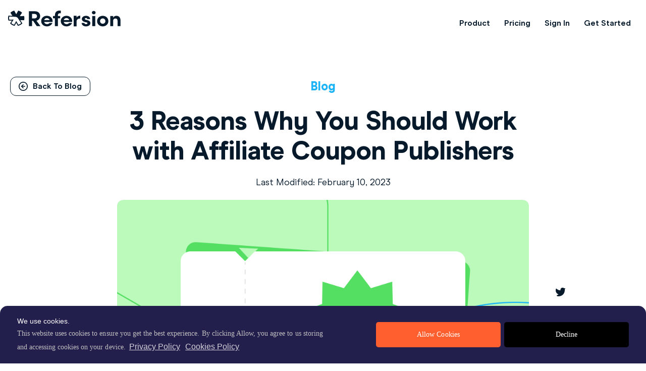

--- FILE ---
content_type: text/html; charset=UTF-8
request_url: https://www.refersion.com/blog/affiliate-coupon-publishers/
body_size: 87047
content:
<!DOCTYPE html><html lang="en-US"><head><meta charSet="utf-8"/><meta http-equiv="x-ua-compatible" content="ie=edge"/><meta name="viewport" content="width=device-width, initial-scale=1, shrink-to-fit=no"/><meta data-react-helmet="true" name="twitter:description" content="Brands should incorporate coupon publishers in their affiliate program to scale their campaigns by capturing their entire target market."/><meta data-react-helmet="true" name="twitter:title" content="3 Reasons Why You Should Work with Affiliate Coupon Publishers"/><meta data-react-helmet="true" name="twitter:creator" content="refersion"/><meta data-react-helmet="true" property="og:image" content="https://cdn.refersion.com/wp-content/uploads/2022/02/03041930/6-1024x652-1.webp"/><meta data-react-helmet="true" property="og:type" content="website"/><meta data-react-helmet="true" property="og:description" content="Brands should incorporate coupon publishers in their affiliate program to scale their campaigns by capturing their entire target market."/><meta data-react-helmet="true" property="og:title" content="3 Reasons Why You Should Work with Affiliate Coupon Publishers"/><meta data-react-helmet="true" name="description" content="Brands should incorporate coupon publishers in their affiliate program to scale their campaigns by capturing their entire target market."/><meta data-react-helmet="true" name="robots" content="max-snippet:-1, max-image-preview:large, max-video-preview:-1, index, follow"/><meta name="theme-color" content="#ffffff"/><meta name="generator" content="Gatsby 4.8.2"/><style data-href="/staticassets/styles.ca3174b49812693af383.css" data-identity="gatsby-global-css">@charset "UTF-8";.carousel{box-sizing:border-box;position:relative}.carousel *,.carousel :after,.carousel :before{box-sizing:inherit}.carousel.is-draggable{cursor:move;cursor:grab}.carousel.is-dragging{cursor:move;cursor:grabbing}.carousel__viewport{max-height:100%;max-width:100%;overflow:hidden;position:relative}.carousel__track{display:flex}.carousel__slide{-ms-scroll-chaining:none;flex:0 0 auto;max-width:100%;overflow-x:hidden;overflow-y:auto;overscroll-behavior:contain;padding:1rem;position:relative;width:var(--carousel-slide-width,60%)}.has-dots{margin-bottom:calc(.5rem + 22px)}.carousel__dots{display:flex;justify-content:center;left:0;list-style:none;margin:0 auto;padding:0;position:absolute;right:0;top:calc(100% + .5rem);-webkit-user-select:none;-ms-user-select:none;user-select:none}.carousel__dots .carousel__dot{cursor:pointer;display:block;height:22px;margin:0;padding:0;position:relative;width:22px}.carousel__dots .carousel__dot:after{background-color:currentColor;border-radius:50%;content:"";height:8px;left:50%;opacity:.25;position:absolute;top:50%;-webkit-transform:translate(-50%,-50%);transform:translate(-50%,-50%);transition:opacity .15s ease-in-out;width:8px}.carousel__dots .carousel__dot.is-selected:after{opacity:1}.carousel__button{align-items:center;background:var(--carousel-button-bg,transparent);border:0;border-radius:var(--carousel-button-border-radius,50%);box-shadow:var(--carousel-button-shadow,none);color:var(--carousel-button-color,currentColor);cursor:pointer;display:flex;height:var(--carousel-button-height,48px);justify-content:center;padding:0;pointer-events:all;transition:opacity .15s ease;width:var(--carousel-button-width,48px)}.carousel__button.is-next,.carousel__button.is-prev{position:absolute;top:50%;-webkit-transform:translateY(-50%);transform:translateY(-50%)}.carousel__button.is-prev{left:10px}.carousel__button.is-next{right:10px}.carousel__button[disabled]{cursor:default;opacity:.3}.carousel__button svg{fill:none;stroke:currentColor;stroke-width:var(--carousel-button-svg-stroke-width,1.5);stroke-linejoin:bevel;stroke-linecap:round;-webkit-filter:var(--carousel-button-svg-filter,none);filter:var(--carousel-button-svg-filter,none);height:var(--carousel-button-svg-height,50%);pointer-events:none;width:var(--carousel-button-svg-width,50%)}html.with-fancybox{scroll-behavior:auto}body.compensate-for-scrollbar{overflow:hidden!important;touch-action:none}.fancybox__container{-webkit-tap-highlight-color:transparent;--carousel-button-width:48px;--carousel-button-height:48px;--carousel-button-svg-width:24px;--carousel-button-svg-height:24px;--carousel-button-svg-stroke-width:2.5;--carousel-button-svg-filter:drop-shadow(1px 1px 1px rgba(0,0,0,.4));bottom:0;box-sizing:border-box;color:var(--fancybox-color,#fff);direction:ltr;display:flex;flex-direction:column;left:0;margin:0;outline:none;overflow:hidden;padding:env(safe-area-inset-top,0) env(safe-area-inset-right,0) env(safe-area-inset-bottom,0) env(safe-area-inset-left,0);position:fixed;right:0;top:0;-webkit-transform-origin:top left;transform-origin:top left;z-index:1050}.fancybox__container *,.fancybox__container :after,.fancybox__container :before{box-sizing:inherit}.fancybox__container :focus{outline:none}body:not(.is-using-mouse) .fancybox__container :focus{box-shadow:0 0 0 1px #fff,0 0 0 2px var(--fancybox-accent-color,rgba(1,210,232,.94))}@media (min-width:1024px){.fancybox__container{--carousel-button-width:48px;--carousel-button-height:48px;--carousel-button-svg-width:27px;--carousel-button-svg-height:27px}}.fancybox__backdrop{background:var(--fancybox-bg,rgba(24,24,27,.92));bottom:0;left:0;position:absolute;right:0;top:0;z-index:-1}.fancybox__carousel{flex:1 1 auto;height:100%;min-height:0;position:relative;z-index:10}.fancybox__carousel.has-dots{margin-bottom:calc(.5rem + 22px)}.fancybox__viewport{cursor:default;height:100%;overflow:visible;position:relative;width:100%}.fancybox__track{display:flex;height:100%}.fancybox__slide{-ms-scroll-chaining:none;--carousel-button-width:36px;--carousel-button-height:36px;--carousel-button-svg-width:22px;--carousel-button-svg-height:22px;display:flex;flex:0 0 auto;flex-direction:column;margin:0;max-width:100%;outline:0;overflow:auto;overscroll-behavior:contain;padding:48px 8px 8px;position:relative;width:100%}.fancybox__slide:after,.fancybox__slide:before{content:"";flex:0 0;margin:auto}@media (min-width:1024px){.fancybox__slide{padding:64px 100px}}.fancybox__content{align-self:center;background:var(--fancybox-content-bg,#fff);color:var(--fancybox-content-color,#374151);display:flex;flex-direction:column;margin:0 env(safe-area-inset-right,0) 0 env(safe-area-inset-left,0);padding:36px;position:relative;z-index:20}.fancybox__content :focus:not(.carousel__button.is-close){box-shadow:none;outline:thin dotted}.fancybox__caption{align-self:center;color:var(--fancybox-color,currentColor);cursor:auto;flex-shrink:0;line-height:1.375;margin:0;max-width:100%;overflow-wrap:anywhere;padding:1rem 0 0;visibility:visible}.is-loading .fancybox__caption{visibility:hidden}.fancybox__container>.carousel__dots{color:var(--fancybox-color,#fff);top:100%}.fancybox__nav .carousel__button{z-index:40}.fancybox__nav .carousel__button.is-next{right:8px}@media (min-width:1024px){.fancybox__nav .carousel__button.is-next{right:40px}}.fancybox__nav .carousel__button.is-prev{left:8px}@media (min-width:1024px){.fancybox__nav .carousel__button.is-prev{left:40px}}.carousel__button.is-close{position:absolute;right:8px;right:calc(env(safe-area-inset-right, 0px) + 8px);top:8px;top:calc(env(safe-area-inset-top, 0px) + 8px);z-index:40}@media (min-width:1024px){.carousel__button.is-close{right:40px}}.fancybox__content>.carousel__button.is-close{color:var(--fancybox-color,#fff);position:absolute;right:0;top:-40px}.fancybox__no-click,.fancybox__no-click button{pointer-events:none}.fancybox__spinner{color:var(--fancybox-color,currentColor);height:50px;left:50%;position:absolute;top:50%;-webkit-transform:translate(-50%,-50%);transform:translate(-50%,-50%);width:50px}.fancybox__slide .fancybox__spinner{cursor:pointer;z-index:1053}.fancybox__spinner svg{-webkit-animation:fancybox-rotate 2s linear infinite;animation:fancybox-rotate 2s linear infinite;bottom:0;height:100%;left:0;margin:auto;position:absolute;right:0;top:0;-webkit-transform-origin:center center;transform-origin:center center;width:100%}.fancybox__spinner svg circle{fill:none;stroke-width:2.75;stroke-miterlimit:10;stroke-dasharray:1,200;stroke-dashoffset:0;stroke-linecap:round;stroke:currentColor;-webkit-animation:fancybox-dash 1.5s ease-in-out infinite;animation:fancybox-dash 1.5s ease-in-out infinite}@-webkit-keyframes fancybox-rotate{to{-webkit-transform:rotate(1turn);transform:rotate(1turn)}}@keyframes fancybox-rotate{to{-webkit-transform:rotate(1turn);transform:rotate(1turn)}}@-webkit-keyframes fancybox-dash{0%{stroke-dasharray:1,200;stroke-dashoffset:0}50%{stroke-dasharray:89,200;stroke-dashoffset:-35px}to{stroke-dasharray:89,200;stroke-dashoffset:-124px}}@keyframes fancybox-dash{0%{stroke-dasharray:1,200;stroke-dashoffset:0}50%{stroke-dasharray:89,200;stroke-dashoffset:-35px}to{stroke-dasharray:89,200;stroke-dashoffset:-124px}}.carousel__button.is-close,.carousel__dots,.fancybox__backdrop,.fancybox__caption,.fancybox__nav{opacity:var(--fancybox-opacity,1)}.fancybox__container.is-animated[aria-hidden=false] .carousel__button.is-close,.fancybox__container.is-animated[aria-hidden=false] .carousel__dots,.fancybox__container.is-animated[aria-hidden=false] .fancybox__backdrop,.fancybox__container.is-animated[aria-hidden=false] .fancybox__caption,.fancybox__container.is-animated[aria-hidden=false] .fancybox__nav{-webkit-animation:fancybox-fadeIn .15s ease backwards;animation:fancybox-fadeIn .15s ease backwards}.fancybox__container.is-animated.is-closing .carousel__button.is-close,.fancybox__container.is-animated.is-closing .carousel__dots,.fancybox__container.is-animated.is-closing .fancybox__backdrop,.fancybox__container.is-animated.is-closing .fancybox__caption,.fancybox__container.is-animated.is-closing .fancybox__nav{-webkit-animation:fancybox-fadeOut .15s ease both;animation:fancybox-fadeOut .15s ease both}.fancybox-fadeIn{-webkit-animation:fancybox-fadeIn .15s ease both;animation:fancybox-fadeIn .15s ease both}.fancybox-fadeOut{-webkit-animation:fancybox-fadeOut .1s ease both;animation:fancybox-fadeOut .1s ease both}.fancybox-zoomInUp{-webkit-animation:fancybox-zoomInUp .2s ease both;animation:fancybox-zoomInUp .2s ease both}.fancybox-zoomOutDown{-webkit-animation:fancybox-zoomOutDown .15s ease both;animation:fancybox-zoomOutDown .15s ease both}.fancybox-throwOutUp{-webkit-animation:fancybox-throwOutUp .15s ease both;animation:fancybox-throwOutUp .15s ease both}.fancybox-throwOutDown{-webkit-animation:fancybox-throwOutDown .15s ease both;animation:fancybox-throwOutDown .15s ease both}@-webkit-keyframes fancybox-fadeIn{0%{opacity:0}to{opacity:1}}@keyframes fancybox-fadeIn{0%{opacity:0}to{opacity:1}}@-webkit-keyframes fancybox-fadeOut{to{opacity:0}}@keyframes fancybox-fadeOut{to{opacity:0}}@-webkit-keyframes fancybox-zoomInUp{0%{opacity:0;-webkit-transform:scale(.97) translate3d(0,16px,0);transform:scale(.97) translate3d(0,16px,0)}to{opacity:1;-webkit-transform:scale(1) translateZ(0);transform:scale(1) translateZ(0)}}@keyframes fancybox-zoomInUp{0%{opacity:0;-webkit-transform:scale(.97) translate3d(0,16px,0);transform:scale(.97) translate3d(0,16px,0)}to{opacity:1;-webkit-transform:scale(1) translateZ(0);transform:scale(1) translateZ(0)}}@-webkit-keyframes fancybox-zoomOutDown{to{opacity:0;-webkit-transform:scale(.97) translate3d(0,16px,0);transform:scale(.97) translate3d(0,16px,0)}}@keyframes fancybox-zoomOutDown{to{opacity:0;-webkit-transform:scale(.97) translate3d(0,16px,0);transform:scale(.97) translate3d(0,16px,0)}}@-webkit-keyframes fancybox-throwOutUp{to{opacity:0;-webkit-transform:translate3d(0,-30%,0);transform:translate3d(0,-30%,0)}}@keyframes fancybox-throwOutUp{to{opacity:0;-webkit-transform:translate3d(0,-30%,0);transform:translate3d(0,-30%,0)}}@-webkit-keyframes fancybox-throwOutDown{to{opacity:0;-webkit-transform:translate3d(0,30%,0);transform:translate3d(0,30%,0)}}@keyframes fancybox-throwOutDown{to{opacity:0;-webkit-transform:translate3d(0,30%,0);transform:translate3d(0,30%,0)}}.fancybox__carousel .carousel__slide{scrollbar-color:#ccc hsla(0,0%,100%,.1);scrollbar-width:thin}.fancybox__carousel .carousel__slide::-webkit-scrollbar{height:8px;width:8px}.fancybox__carousel .carousel__slide::-webkit-scrollbar-track{background-color:hsla(0,0%,100%,.1)}.fancybox__carousel .carousel__slide::-webkit-scrollbar-thumb{background-color:#ccc;border-radius:2px;box-shadow:inset 0 0 4px rgba(0,0,0,.2)}.fancybox__carousel.is-draggable .fancybox__slide,.fancybox__carousel.is-draggable .fancybox__slide .fancybox__content{cursor:move;cursor:grab}.fancybox__carousel.is-dragging .fancybox__slide,.fancybox__carousel.is-dragging .fancybox__slide .fancybox__content{cursor:move;cursor:grabbing}.fancybox__carousel .fancybox__slide .fancybox__content{cursor:auto}.fancybox__carousel .fancybox__slide.can-zoom_in .fancybox__content{cursor:zoom-in}.fancybox__carousel .fancybox__slide.can-zoom_out .fancybox__content{cursor:zoom-out}.fancybox__carousel .fancybox__slide.is-draggable .fancybox__content{cursor:move;cursor:grab}.fancybox__carousel .fancybox__slide.is-dragging .fancybox__content{cursor:move;cursor:grabbing}.fancybox__image{-webkit-transform-origin:0 0;transform-origin:0 0;transition:none;-webkit-user-select:none;-ms-user-select:none;user-select:none}.has-image .fancybox__content{background:transparent;min-height:1px;padding:0}.is-closing .has-image .fancybox__content{overflow:visible}.has-image[data-image-fit=contain]{overflow:visible;touch-action:none}.has-image[data-image-fit=contain] .fancybox__content{flex-direction:row;flex-wrap:wrap}.has-image[data-image-fit=contain] .fancybox__image{max-height:100%;max-width:100%;-o-object-fit:contain;object-fit:contain}.has-image[data-image-fit=contain-w]{overflow-x:hidden;overflow-y:auto}.has-image[data-image-fit=contain-w] .fancybox__content{min-height:auto}.has-image[data-image-fit=contain-w] .fancybox__image{height:auto;max-width:100%}.has-image[data-image-fit=cover]{overflow:visible;touch-action:none}.has-image[data-image-fit=cover] .fancybox__content{height:100%;width:100%}.has-image[data-image-fit=cover] .fancybox__image{height:100%;-o-object-fit:cover;object-fit:cover;width:100%}.fancybox__carousel .fancybox__slide.has-html5video .fancybox__content,.fancybox__carousel .fancybox__slide.has-iframe .fancybox__content,.fancybox__carousel .fancybox__slide.has-map .fancybox__content,.fancybox__carousel .fancybox__slide.has-pdf .fancybox__content,.fancybox__carousel .fancybox__slide.has-video .fancybox__content{flex-shrink:1;max-width:100%;min-height:1px;overflow:visible}.fancybox__carousel .fancybox__slide.has-iframe .fancybox__content,.fancybox__carousel .fancybox__slide.has-map .fancybox__content,.fancybox__carousel .fancybox__slide.has-pdf .fancybox__content{height:80%;width:100%}.fancybox__carousel .fancybox__slide.has-html5video .fancybox__content,.fancybox__carousel .fancybox__slide.has-video .fancybox__content{height:540px;max-height:100%;max-width:100%;width:960px}.fancybox__carousel .fancybox__slide.has-html5video .fancybox__content,.fancybox__carousel .fancybox__slide.has-map .fancybox__content,.fancybox__carousel .fancybox__slide.has-pdf .fancybox__content,.fancybox__carousel .fancybox__slide.has-video .fancybox__content{background:rgba(24,24,27,.9);color:#fff;padding:0}.fancybox__carousel .fancybox__slide.has-map .fancybox__content{background:#e5e3df}.fancybox__html5video,.fancybox__iframe{background:transparent;border:0;display:block;height:100%;width:100%}.fancybox-placeholder{clip:rect(0,0,0,0);border-width:0;height:1px;margin:-1px;overflow:hidden;padding:0;position:absolute;white-space:nowrap;width:1px}.fancybox__thumbs{flex:0 0 auto;opacity:var(--fancybox-opacity,1);padding:0 3px;position:relative}.fancybox__container.is-animated[aria-hidden=false] .fancybox__thumbs{-webkit-animation:fancybox-fadeIn .15s ease-in backwards;animation:fancybox-fadeIn .15s ease-in backwards}.fancybox__container.is-animated.is-closing .fancybox__thumbs{opacity:0}.fancybox__thumbs .carousel__slide{align-items:center;box-sizing:content-box;cursor:pointer;display:flex;flex:0 0 auto;justify-content:center;margin:0;overflow:visible;padding:8px 3px;width:var(--fancybox-thumbs-width,96px)}.fancybox__thumbs .carousel__slide .fancybox__thumb:after{border:5px solid var(--fancybox-accent-color,rgba(34,213,233,.96));border-radius:var(--fancybox-thumbs-border-radius,4px);bottom:0;content:"";left:0;opacity:0;position:absolute;right:0;top:0;transition:opacity .15s ease}.fancybox__thumbs .carousel__slide.is-nav-selected .fancybox__thumb:after{opacity:.92}.fancybox__thumbs .carousel__slide>*{pointer-events:none;-webkit-user-select:none;-ms-user-select:none;user-select:none}.fancybox__thumb{background-color:hsla(0,0%,100%,.1);background-position:50%;background-repeat:no-repeat;background-size:cover;border-radius:var(--fancybox-thumbs-border-radius,4px);padding-top:calc(100%/(var(--fancybox-thumbs-ratio, 1.5)));position:relative;width:100%}.fancybox__toolbar{--carousel-button-svg-width:20px;--carousel-button-svg-height:20px;background:linear-gradient(0deg,transparent 0,rgba(0,0,0,.006) 8.1%,rgba(0,0,0,.021) 15.5%,rgba(0,0,0,.046) 22.5%,rgba(0,0,0,.077) 29%,rgba(0,0,0,.114) 35.3%,rgba(0,0,0,.155) 41.2%,rgba(0,0,0,.198) 47.1%,rgba(0,0,0,.242) 52.9%,rgba(0,0,0,.285) 58.8%,rgba(0,0,0,.326) 64.7%,rgba(0,0,0,.363) 71%,rgba(0,0,0,.394) 77.5%,rgba(0,0,0,.419) 84.5%,rgba(0,0,0,.434) 91.9%,rgba(0,0,0,.44));display:flex;justify-content:space-between;left:0;opacity:var(--fancybox-opacity,1);padding:0;position:absolute;right:0;text-shadow:var(--fancybox-toolbar-text-shadow,1px 1px 1px rgba(0,0,0,.4));top:0;touch-action:none;z-index:20}@media (min-width:1024px){.fancybox__toolbar{padding:8px}}.fancybox__container.is-animated[aria-hidden=false] .fancybox__toolbar{-webkit-animation:fancybox-fadeIn .15s ease-in backwards;animation:fancybox-fadeIn .15s ease-in backwards}.fancybox__container.is-animated.is-closing .fancybox__toolbar{opacity:0}.fancybox__toolbar__items{display:flex}.fancybox__toolbar__items--left{margin-right:auto}.fancybox__toolbar__items--center{left:50%;position:absolute;-webkit-transform:translateX(-50%);transform:translateX(-50%)}.fancybox__toolbar__items--right{margin-left:auto}@media(max-width:640px){.fancybox__toolbar__items--center:not(:last-child){display:none}}.fancybox__counter{-webkit-font-smoothing:subpixel-antialiased;font-size:17px;font-variant-numeric:tabular-nums;line-height:var(--carousel-button-height,48px);min-width:72px;padding:0 10px;text-align:center}.fancybox__progress{background:var(--fancybox-accent-color,rgba(34,213,233,.96));height:3px;left:0;position:absolute;right:0;top:0;-webkit-transform:scaleX(0);transform:scaleX(0);-webkit-transform-origin:0;transform-origin:0;transition-property:-webkit-transform;transition-property:transform;transition-property:transform,-webkit-transform;transition-timing-function:linear;-webkit-user-select:none;-ms-user-select:none;user-select:none;z-index:30}.fancybox__container:-webkit-full-screen::backdrop{opacity:0}.fancybox__container:-ms-fullscreen::backdrop{opacity:0}.fancybox__container:fullscreen::-webkit-backdrop{opacity:0}.fancybox__container:fullscreen::backdrop{opacity:0}.fancybox__button--fullscreen g:nth-child(2){display:none}.fancybox__container:-webkit-full-screen .fancybox__button--fullscreen g:first-child{display:none}.fancybox__container:-ms-fullscreen .fancybox__button--fullscreen g:first-child{display:none}.fancybox__container:fullscreen .fancybox__button--fullscreen g:first-child{display:none}.fancybox__container:-webkit-full-screen .fancybox__button--fullscreen g:nth-child(2){display:block}.fancybox__container:-ms-fullscreen .fancybox__button--fullscreen g:nth-child(2){display:block}.fancybox__container:fullscreen .fancybox__button--fullscreen g:nth-child(2){display:block}.fancybox__button--slideshow g:nth-child(2),.fancybox__container.has-slideshow .fancybox__button--slideshow g:first-child{display:none}.fancybox__container.has-slideshow .fancybox__button--slideshow g:nth-child(2){display:block}.wp-block-audio{margin:0 0 1em}.wp-block-audio figcaption{margin-bottom:1em;margin-top:.5em}.wp-block-audio audio{min-width:300px;width:100%}.wp-block-button__link{background-color:#32373c;border-radius:9999px;box-shadow:none;box-sizing:border-box;color:#fff;cursor:pointer;display:inline-block;font-size:1.125em;overflow-wrap:break-word;padding:calc(.667em + 2px) calc(1.333em + 2px);text-align:center;text-decoration:none}.wp-block-button__link:active,.wp-block-button__link:focus,.wp-block-button__link:hover,.wp-block-button__link:visited{color:#fff}.wp-block-button__link.aligncenter{text-align:center}.wp-block-button__link.alignright{text-align:right}.wp-block-buttons>.wp-block-button.has-custom-width{max-width:none}.wp-block-buttons>.wp-block-button.has-custom-width .wp-block-button__link{width:100%}.wp-block-buttons>.wp-block-button.wp-block-button__width-25{width:calc(25% - .5em)}.wp-block-buttons>.wp-block-button.wp-block-button__width-50{width:calc(50% - .5em)}.wp-block-buttons>.wp-block-button.wp-block-button__width-75{width:calc(75% - .5em)}.wp-block-buttons>.wp-block-button.wp-block-button__width-100{margin-right:0;width:100%}.wp-block-button.is-style-squared,.wp-block-button__link.wp-block-button.is-style-squared{border-radius:0}.wp-block-button.no-border-radius,.wp-block-button__link.no-border-radius{border-radius:0!important}.is-style-outline>.wp-block-button__link,.wp-block-button__link.is-style-outline{border:2px solid;padding:.667em 1.333em}.is-style-outline>.wp-block-button__link:not(.has-text-color),.wp-block-button__link.is-style-outline:not(.has-text-color){color:currentColor}.is-style-outline>.wp-block-button__link:not(.has-background),.wp-block-button__link.is-style-outline:not(.has-background){background-color:transparent}.wp-block-buttons{display:flex;flex-direction:row;flex-wrap:wrap}.wp-block-buttons.is-vertical{flex-direction:column}.wp-block-buttons.is-vertical>.wp-block-button{margin-right:0}.wp-block-buttons.is-vertical>.wp-block-button:last-child{margin-bottom:0}.wp-block-buttons>.wp-block-button{display:inline-block;margin-bottom:.5em;margin-left:0;margin-right:.5em}.wp-block-buttons>.wp-block-button:last-child{margin-right:0}.wp-block-buttons.is-content-justification-left{justify-content:flex-start}.wp-block-buttons.is-content-justification-left.is-vertical{align-items:flex-start}.wp-block-buttons.is-content-justification-center{justify-content:center}.wp-block-buttons.is-content-justification-center.is-vertical{align-items:center}.wp-block-buttons.is-content-justification-right{justify-content:flex-end}.wp-block-buttons.is-content-justification-right>.wp-block-button{margin-left:.5em;margin-right:0}.wp-block-buttons.is-content-justification-right>.wp-block-button:first-child{margin-left:0}.wp-block-buttons.is-content-justification-right.is-vertical{align-items:flex-end}.wp-block-buttons.is-content-justification-space-between{justify-content:space-between}.wp-block-buttons.aligncenter{text-align:center}.wp-block-buttons.alignleft .wp-block-button{margin-left:0;margin-right:.5em}.wp-block-buttons.alignleft .wp-block-button:last-child{margin-right:0}.wp-block-buttons.alignright .wp-block-button{margin-left:.5em;margin-right:0}.wp-block-buttons.alignright .wp-block-button:first-child{margin-left:0}.wp-block-buttons:not(.is-content-justification-space-between,.is-content-justification-right,.is-content-justification-left,.is-content-justification-center) .wp-block-button.aligncenter{margin-bottom:.5em;margin-left:auto;margin-right:auto;width:100%}.wp-block-button.aligncenter,.wp-block-calendar{text-align:center}.wp-block-calendar tbody td,.wp-block-calendar th{border:1px solid #ddd;padding:.25em}.wp-block-calendar tfoot td{border:none}.wp-block-calendar table{border-collapse:collapse;width:100%}.wp-block-calendar table th{background:#ddd;font-weight:400}.wp-block-calendar a{text-decoration:underline}.wp-block-calendar table caption,.wp-block-calendar table tbody{color:#40464d}.wp-block-categories.alignleft{margin-right:2em}.wp-block-categories.alignright{margin-left:2em}.wp-block-code code{display:block;overflow-wrap:break-word;white-space:pre-wrap}.wp-block-columns{box-sizing:border-box;display:flex;flex-wrap:wrap;margin-bottom:1.75em}@media (min-width:782px){.wp-block-columns{flex-wrap:nowrap}}.wp-block-columns.has-background{padding:1.25em 2.375em}.wp-block-columns.are-vertically-aligned-top{align-items:flex-start}.wp-block-columns.are-vertically-aligned-center{align-items:center}.wp-block-columns.are-vertically-aligned-bottom{align-items:flex-end}.wp-block-column{flex-grow:1;min-width:0;overflow-wrap:break-word;word-break:break-word}@media (max-width:599px){.wp-block-column{flex-basis:100%!important}}@media (min-width:600px) and (max-width:781px){.wp-block-column:not(:only-child){flex-basis:calc(50% - 1em)!important;flex-grow:0}.wp-block-column:nth-child(2n){margin-left:2em}}@media (min-width:782px){.wp-block-column{flex-basis:0;flex-grow:1}.wp-block-column[style*=flex-basis]{flex-grow:0}.wp-block-column:not(:first-child){margin-left:2em}}.wp-block-column.is-vertically-aligned-top{align-self:flex-start}.wp-block-column.is-vertically-aligned-center{-ms-grid-row-align:center;align-self:center}.wp-block-column.is-vertically-aligned-bottom{align-self:flex-end}.wp-block-column.is-vertically-aligned-bottom,.wp-block-column.is-vertically-aligned-center,.wp-block-column.is-vertically-aligned-top{width:100%}.wp-block-cover,.wp-block-cover-image{align-items:center;background-position:50%;background-size:cover;box-sizing:border-box;display:flex;justify-content:center;min-height:430px;padding:1em;position:relative;width:100%}.wp-block-cover-image.has-parallax,.wp-block-cover.has-parallax{background-attachment:fixed}@supports (-webkit-overflow-scrolling:touch){.wp-block-cover-image.has-parallax,.wp-block-cover.has-parallax{background-attachment:scroll}}@media (prefers-reduced-motion:reduce){.wp-block-cover-image.has-parallax,.wp-block-cover.has-parallax{background-attachment:scroll}}.wp-block-cover-image.is-repeated,.wp-block-cover.is-repeated{background-repeat:repeat;background-size:auto}.wp-block-cover-image.has-background-dim:not([class*=-background-color]),.wp-block-cover.has-background-dim:not([class*=-background-color]){background-color:#000}.wp-block-cover-image.has-background-dim:before,.wp-block-cover.has-background-dim:before{background-color:inherit;content:""}.wp-block-cover .wp-block-cover__gradient-background,.wp-block-cover-image .wp-block-cover__gradient-background,.wp-block-cover-image.has-background-dim:not(.has-background-gradient):before,.wp-block-cover.has-background-dim:not(.has-background-gradient):before{bottom:0;left:0;opacity:.5;position:absolute;right:0;top:0;z-index:1}.wp-block-cover-image.has-background-dim.has-background-dim-10 .wp-block-cover__gradient-background,.wp-block-cover-image.has-background-dim.has-background-dim-10:not(.has-background-gradient):before,.wp-block-cover.has-background-dim.has-background-dim-10 .wp-block-cover__gradient-background,.wp-block-cover.has-background-dim.has-background-dim-10:not(.has-background-gradient):before{opacity:.1}.wp-block-cover-image.has-background-dim.has-background-dim-20 .wp-block-cover__gradient-background,.wp-block-cover-image.has-background-dim.has-background-dim-20:not(.has-background-gradient):before,.wp-block-cover.has-background-dim.has-background-dim-20 .wp-block-cover__gradient-background,.wp-block-cover.has-background-dim.has-background-dim-20:not(.has-background-gradient):before{opacity:.2}.wp-block-cover-image.has-background-dim.has-background-dim-30 .wp-block-cover__gradient-background,.wp-block-cover-image.has-background-dim.has-background-dim-30:not(.has-background-gradient):before,.wp-block-cover.has-background-dim.has-background-dim-30 .wp-block-cover__gradient-background,.wp-block-cover.has-background-dim.has-background-dim-30:not(.has-background-gradient):before{opacity:.3}.wp-block-cover-image.has-background-dim.has-background-dim-40 .wp-block-cover__gradient-background,.wp-block-cover-image.has-background-dim.has-background-dim-40:not(.has-background-gradient):before,.wp-block-cover.has-background-dim.has-background-dim-40 .wp-block-cover__gradient-background,.wp-block-cover.has-background-dim.has-background-dim-40:not(.has-background-gradient):before{opacity:.4}.wp-block-cover-image.has-background-dim.has-background-dim-50 .wp-block-cover__gradient-background,.wp-block-cover-image.has-background-dim.has-background-dim-50:not(.has-background-gradient):before,.wp-block-cover.has-background-dim.has-background-dim-50 .wp-block-cover__gradient-background,.wp-block-cover.has-background-dim.has-background-dim-50:not(.has-background-gradient):before{opacity:.5}.wp-block-cover-image.has-background-dim.has-background-dim-60 .wp-block-cover__gradient-background,.wp-block-cover-image.has-background-dim.has-background-dim-60:not(.has-background-gradient):before,.wp-block-cover.has-background-dim.has-background-dim-60 .wp-block-cover__gradient-background,.wp-block-cover.has-background-dim.has-background-dim-60:not(.has-background-gradient):before{opacity:.6}.wp-block-cover-image.has-background-dim.has-background-dim-70 .wp-block-cover__gradient-background,.wp-block-cover-image.has-background-dim.has-background-dim-70:not(.has-background-gradient):before,.wp-block-cover.has-background-dim.has-background-dim-70 .wp-block-cover__gradient-background,.wp-block-cover.has-background-dim.has-background-dim-70:not(.has-background-gradient):before{opacity:.7}.wp-block-cover-image.has-background-dim.has-background-dim-80 .wp-block-cover__gradient-background,.wp-block-cover-image.has-background-dim.has-background-dim-80:not(.has-background-gradient):before,.wp-block-cover.has-background-dim.has-background-dim-80 .wp-block-cover__gradient-background,.wp-block-cover.has-background-dim.has-background-dim-80:not(.has-background-gradient):before{opacity:.8}.wp-block-cover-image.has-background-dim.has-background-dim-90 .wp-block-cover__gradient-background,.wp-block-cover-image.has-background-dim.has-background-dim-90:not(.has-background-gradient):before,.wp-block-cover.has-background-dim.has-background-dim-90 .wp-block-cover__gradient-background,.wp-block-cover.has-background-dim.has-background-dim-90:not(.has-background-gradient):before{opacity:.9}.wp-block-cover-image.has-background-dim.has-background-dim-100 .wp-block-cover__gradient-background,.wp-block-cover-image.has-background-dim.has-background-dim-100:not(.has-background-gradient):before,.wp-block-cover.has-background-dim.has-background-dim-100 .wp-block-cover__gradient-background,.wp-block-cover.has-background-dim.has-background-dim-100:not(.has-background-gradient):before{opacity:1}.wp-block-cover-image.alignleft,.wp-block-cover-image.alignright,.wp-block-cover.alignleft,.wp-block-cover.alignright{max-width:420px;width:100%}.wp-block-cover-image:after,.wp-block-cover:after{content:"";display:block;font-size:0;min-height:inherit}@supports ((position:-webkit-sticky) or (position:sticky)){.wp-block-cover-image:after,.wp-block-cover:after{content:none}}.wp-block-cover-image.aligncenter,.wp-block-cover-image.alignleft,.wp-block-cover-image.alignright,.wp-block-cover.aligncenter,.wp-block-cover.alignleft,.wp-block-cover.alignright{display:flex}.wp-block-cover .wp-block-cover__inner-container,.wp-block-cover-image .wp-block-cover__inner-container{color:#fff;width:100%;z-index:1}.wp-block-cover h1:not(.has-text-color),.wp-block-cover h2:not(.has-text-color),.wp-block-cover h3:not(.has-text-color),.wp-block-cover h4:not(.has-text-color),.wp-block-cover h5:not(.has-text-color),.wp-block-cover h6:not(.has-text-color),.wp-block-cover p:not(.has-text-color),.wp-block-cover-image h1:not(.has-text-color),.wp-block-cover-image h2:not(.has-text-color),.wp-block-cover-image h3:not(.has-text-color),.wp-block-cover-image h4:not(.has-text-color),.wp-block-cover-image h5:not(.has-text-color),.wp-block-cover-image h6:not(.has-text-color),.wp-block-cover-image p:not(.has-text-color){color:inherit}.wp-block-cover-image.is-position-top-left,.wp-block-cover.is-position-top-left{align-items:flex-start;justify-content:flex-start}.wp-block-cover-image.is-position-top-center,.wp-block-cover.is-position-top-center{align-items:flex-start;justify-content:center}.wp-block-cover-image.is-position-top-right,.wp-block-cover.is-position-top-right{align-items:flex-start;justify-content:flex-end}.wp-block-cover-image.is-position-center-left,.wp-block-cover.is-position-center-left{align-items:center;justify-content:flex-start}.wp-block-cover-image.is-position-center-center,.wp-block-cover.is-position-center-center{align-items:center;justify-content:center}.wp-block-cover-image.is-position-center-right,.wp-block-cover.is-position-center-right{align-items:center;justify-content:flex-end}.wp-block-cover-image.is-position-bottom-left,.wp-block-cover.is-position-bottom-left{align-items:flex-end;justify-content:flex-start}.wp-block-cover-image.is-position-bottom-center,.wp-block-cover.is-position-bottom-center{align-items:flex-end;justify-content:center}.wp-block-cover-image.is-position-bottom-right,.wp-block-cover.is-position-bottom-right{align-items:flex-end;justify-content:flex-end}.wp-block-cover-image.has-custom-content-position.has-custom-content-position .wp-block-cover__inner-container,.wp-block-cover.has-custom-content-position.has-custom-content-position .wp-block-cover__inner-container{margin:0;width:auto}.wp-block-cover img.wp-block-cover__image-background,.wp-block-cover video.wp-block-cover__video-background,.wp-block-cover-image img.wp-block-cover__image-background,.wp-block-cover-image video.wp-block-cover__video-background{border:none;bottom:0;box-shadow:none;height:100%;left:0;margin:0;max-height:none;max-width:none;-o-object-fit:cover;object-fit:cover;outline:none;padding:0;position:absolute;right:0;top:0;width:100%}.wp-block-cover__image-background,.wp-block-cover__video-background{z-index:0}.wp-block-cover-image-text,.wp-block-cover-image-text a,.wp-block-cover-image-text a:active,.wp-block-cover-image-text a:focus,.wp-block-cover-image-text a:hover,.wp-block-cover-text,.wp-block-cover-text a,.wp-block-cover-text a:active,.wp-block-cover-text a:focus,.wp-block-cover-text a:hover,section.wp-block-cover-image h2,section.wp-block-cover-image h2 a,section.wp-block-cover-image h2 a:active,section.wp-block-cover-image h2 a:focus,section.wp-block-cover-image h2 a:hover{color:#fff}.wp-block-cover-image .wp-block-cover.has-left-content{justify-content:flex-start}.wp-block-cover-image .wp-block-cover.has-right-content{justify-content:flex-end}.wp-block-cover-image.has-left-content .wp-block-cover-image-text,.wp-block-cover.has-left-content .wp-block-cover-text,section.wp-block-cover-image.has-left-content>h2{margin-left:0;text-align:left}.wp-block-cover-image.has-right-content .wp-block-cover-image-text,.wp-block-cover.has-right-content .wp-block-cover-text,section.wp-block-cover-image.has-right-content>h2{margin-right:0;text-align:right}.wp-block-cover .wp-block-cover-text,.wp-block-cover-image .wp-block-cover-image-text,section.wp-block-cover-image>h2{font-size:2em;line-height:1.25;margin-bottom:0;max-width:840px;padding:.44em;text-align:center;z-index:1}.wp-block-embed.alignleft,.wp-block-embed.alignright,.wp-block[data-align=left]>[data-type="core/embed"],.wp-block[data-align=right]>[data-type="core/embed"]{max-width:360px;width:100%}.wp-block-embed.alignleft .wp-block-embed__wrapper,.wp-block-embed.alignright .wp-block-embed__wrapper,.wp-block[data-align=left]>[data-type="core/embed"] .wp-block-embed__wrapper,.wp-block[data-align=right]>[data-type="core/embed"] .wp-block-embed__wrapper{min-width:280px}.wp-block-cover .wp-block-embed{min-height:240px;min-width:320px}.wp-block-embed{margin:0 0 1em}.wp-block-embed figcaption{margin-bottom:1em;margin-top:.5em}.wp-block-embed iframe{max-width:100%}.wp-block-embed__wrapper{position:relative}.wp-embed-responsive .wp-has-aspect-ratio .wp-block-embed__wrapper:before{content:"";display:block;padding-top:50%}.wp-embed-responsive .wp-has-aspect-ratio iframe{bottom:0;height:100%;left:0;position:absolute;right:0;top:0;width:100%}.wp-embed-responsive .wp-embed-aspect-21-9 .wp-block-embed__wrapper:before{padding-top:42.85%}.wp-embed-responsive .wp-embed-aspect-18-9 .wp-block-embed__wrapper:before{padding-top:50%}.wp-embed-responsive .wp-embed-aspect-16-9 .wp-block-embed__wrapper:before{padding-top:56.25%}.wp-embed-responsive .wp-embed-aspect-4-3 .wp-block-embed__wrapper:before{padding-top:75%}.wp-embed-responsive .wp-embed-aspect-1-1 .wp-block-embed__wrapper:before{padding-top:100%}.wp-embed-responsive .wp-embed-aspect-9-16 .wp-block-embed__wrapper:before{padding-top:177.77%}.wp-embed-responsive .wp-embed-aspect-1-2 .wp-block-embed__wrapper:before{padding-top:200%}.wp-block-file{margin-bottom:1.5em}.wp-block-file.aligncenter{text-align:center}.wp-block-file.alignright{text-align:right}.wp-block-file .wp-block-file__button{background:#32373c;border-radius:2em;color:#fff;font-size:.8em;padding:.5em 1em}.wp-block-file a.wp-block-file__button{text-decoration:none}.wp-block-file a.wp-block-file__button:active,.wp-block-file a.wp-block-file__button:focus,.wp-block-file a.wp-block-file__button:hover,.wp-block-file a.wp-block-file__button:visited{box-shadow:none;color:#fff;opacity:.85;text-decoration:none}.wp-block-file *+.wp-block-file__button{margin-left:.75em}.blocks-gallery-grid,.wp-block-gallery{display:flex;flex-wrap:wrap;list-style-type:none;margin:0;padding:0}.blocks-gallery-grid .blocks-gallery-image,.blocks-gallery-grid .blocks-gallery-item,.wp-block-gallery .blocks-gallery-image,.wp-block-gallery .blocks-gallery-item{align-self:flex-start;display:flex;flex-direction:column;flex-grow:1;justify-content:center;margin:0 1em 1em 0;position:relative;width:calc(50% - 1em)}.blocks-gallery-grid .blocks-gallery-image:nth-of-type(2n),.blocks-gallery-grid .blocks-gallery-item:nth-of-type(2n),.wp-block-gallery .blocks-gallery-image:nth-of-type(2n),.wp-block-gallery .blocks-gallery-item:nth-of-type(2n){margin-right:0}.blocks-gallery-grid .blocks-gallery-image figure,.blocks-gallery-grid .blocks-gallery-item figure,.wp-block-gallery .blocks-gallery-image figure,.wp-block-gallery .blocks-gallery-item figure{height:100%;margin:0}@supports ((position:-webkit-sticky) or (position:sticky)){.blocks-gallery-grid .blocks-gallery-image figure,.blocks-gallery-grid .blocks-gallery-item figure,.wp-block-gallery .blocks-gallery-image figure,.wp-block-gallery .blocks-gallery-item figure{align-items:flex-end;display:flex;justify-content:flex-start}}.blocks-gallery-grid .blocks-gallery-image img,.blocks-gallery-grid .blocks-gallery-item img,.wp-block-gallery .blocks-gallery-image img,.wp-block-gallery .blocks-gallery-item img{display:block;height:auto;max-width:100%;width:100%}@supports ((position:-webkit-sticky) or (position:sticky)){.blocks-gallery-grid .blocks-gallery-image img,.blocks-gallery-grid .blocks-gallery-item img,.wp-block-gallery .blocks-gallery-image img,.wp-block-gallery .blocks-gallery-item img{width:auto}}.blocks-gallery-grid .blocks-gallery-image figcaption,.blocks-gallery-grid .blocks-gallery-item figcaption,.wp-block-gallery .blocks-gallery-image figcaption,.wp-block-gallery .blocks-gallery-item figcaption{background:linear-gradient(0deg,rgba(0,0,0,.7),rgba(0,0,0,.3) 70%,transparent);bottom:0;box-sizing:border-box;color:#fff;font-size:.8em;margin:0;max-height:100%;overflow:auto;padding:3em .77em .7em;position:absolute;text-align:center;width:100%}.blocks-gallery-grid .blocks-gallery-image figcaption img,.blocks-gallery-grid .blocks-gallery-item figcaption img,.wp-block-gallery .blocks-gallery-image figcaption img,.wp-block-gallery .blocks-gallery-item figcaption img{display:inline}.blocks-gallery-grid figcaption,.wp-block-gallery figcaption{flex-grow:1}.blocks-gallery-grid.is-cropped .blocks-gallery-image,.blocks-gallery-grid.is-cropped .blocks-gallery-item,.wp-block-gallery.is-cropped .blocks-gallery-image,.wp-block-gallery.is-cropped .blocks-gallery-item{-ms-grid-row-align:inherit;align-self:inherit}.blocks-gallery-grid.is-cropped .blocks-gallery-image a,.blocks-gallery-grid.is-cropped .blocks-gallery-image img,.blocks-gallery-grid.is-cropped .blocks-gallery-item a,.blocks-gallery-grid.is-cropped .blocks-gallery-item img,.wp-block-gallery.is-cropped .blocks-gallery-image a,.wp-block-gallery.is-cropped .blocks-gallery-image img,.wp-block-gallery.is-cropped .blocks-gallery-item a,.wp-block-gallery.is-cropped .blocks-gallery-item img{width:100%}@supports ((position:-webkit-sticky) or (position:sticky)){.blocks-gallery-grid.is-cropped .blocks-gallery-image a,.blocks-gallery-grid.is-cropped .blocks-gallery-image img,.blocks-gallery-grid.is-cropped .blocks-gallery-item a,.blocks-gallery-grid.is-cropped .blocks-gallery-item img,.wp-block-gallery.is-cropped .blocks-gallery-image a,.wp-block-gallery.is-cropped .blocks-gallery-image img,.wp-block-gallery.is-cropped .blocks-gallery-item a,.wp-block-gallery.is-cropped .blocks-gallery-item img{flex:1 1;height:100%;-o-object-fit:cover;object-fit:cover}}.blocks-gallery-grid.columns-1 .blocks-gallery-image,.blocks-gallery-grid.columns-1 .blocks-gallery-item,.wp-block-gallery.columns-1 .blocks-gallery-image,.wp-block-gallery.columns-1 .blocks-gallery-item{margin-right:0;width:100%}@media (min-width:600px){.blocks-gallery-grid.columns-3 .blocks-gallery-image,.blocks-gallery-grid.columns-3 .blocks-gallery-item,.wp-block-gallery.columns-3 .blocks-gallery-image,.wp-block-gallery.columns-3 .blocks-gallery-item{margin-right:1em;width:calc(33.33333% - .66667em)}.blocks-gallery-grid.columns-4 .blocks-gallery-image,.blocks-gallery-grid.columns-4 .blocks-gallery-item,.wp-block-gallery.columns-4 .blocks-gallery-image,.wp-block-gallery.columns-4 .blocks-gallery-item{margin-right:1em;width:calc(25% - .75em)}.blocks-gallery-grid.columns-5 .blocks-gallery-image,.blocks-gallery-grid.columns-5 .blocks-gallery-item,.wp-block-gallery.columns-5 .blocks-gallery-image,.wp-block-gallery.columns-5 .blocks-gallery-item{margin-right:1em;width:calc(20% - .8em)}.blocks-gallery-grid.columns-6 .blocks-gallery-image,.blocks-gallery-grid.columns-6 .blocks-gallery-item,.wp-block-gallery.columns-6 .blocks-gallery-image,.wp-block-gallery.columns-6 .blocks-gallery-item{margin-right:1em;width:calc(16.66667% - .83333em)}.blocks-gallery-grid.columns-7 .blocks-gallery-image,.blocks-gallery-grid.columns-7 .blocks-gallery-item,.wp-block-gallery.columns-7 .blocks-gallery-image,.wp-block-gallery.columns-7 .blocks-gallery-item{margin-right:1em;width:calc(14.28571% - .85714em)}.blocks-gallery-grid.columns-8 .blocks-gallery-image,.blocks-gallery-grid.columns-8 .blocks-gallery-item,.wp-block-gallery.columns-8 .blocks-gallery-image,.wp-block-gallery.columns-8 .blocks-gallery-item{margin-right:1em;width:calc(12.5% - .875em)}.blocks-gallery-grid.columns-1 .blocks-gallery-image:nth-of-type(1n),.blocks-gallery-grid.columns-1 .blocks-gallery-item:nth-of-type(1n),.blocks-gallery-grid.columns-2 .blocks-gallery-image:nth-of-type(2n),.blocks-gallery-grid.columns-2 .blocks-gallery-item:nth-of-type(2n),.blocks-gallery-grid.columns-3 .blocks-gallery-image:nth-of-type(3n),.blocks-gallery-grid.columns-3 .blocks-gallery-item:nth-of-type(3n),.blocks-gallery-grid.columns-4 .blocks-gallery-image:nth-of-type(4n),.blocks-gallery-grid.columns-4 .blocks-gallery-item:nth-of-type(4n),.blocks-gallery-grid.columns-5 .blocks-gallery-image:nth-of-type(5n),.blocks-gallery-grid.columns-5 .blocks-gallery-item:nth-of-type(5n),.blocks-gallery-grid.columns-6 .blocks-gallery-image:nth-of-type(6n),.blocks-gallery-grid.columns-6 .blocks-gallery-item:nth-of-type(6n),.blocks-gallery-grid.columns-7 .blocks-gallery-image:nth-of-type(7n),.blocks-gallery-grid.columns-7 .blocks-gallery-item:nth-of-type(7n),.blocks-gallery-grid.columns-8 .blocks-gallery-image:nth-of-type(8n),.blocks-gallery-grid.columns-8 .blocks-gallery-item:nth-of-type(8n),.wp-block-gallery.columns-1 .blocks-gallery-image:nth-of-type(1n),.wp-block-gallery.columns-1 .blocks-gallery-item:nth-of-type(1n),.wp-block-gallery.columns-2 .blocks-gallery-image:nth-of-type(2n),.wp-block-gallery.columns-2 .blocks-gallery-item:nth-of-type(2n),.wp-block-gallery.columns-3 .blocks-gallery-image:nth-of-type(3n),.wp-block-gallery.columns-3 .blocks-gallery-item:nth-of-type(3n),.wp-block-gallery.columns-4 .blocks-gallery-image:nth-of-type(4n),.wp-block-gallery.columns-4 .blocks-gallery-item:nth-of-type(4n),.wp-block-gallery.columns-5 .blocks-gallery-image:nth-of-type(5n),.wp-block-gallery.columns-5 .blocks-gallery-item:nth-of-type(5n),.wp-block-gallery.columns-6 .blocks-gallery-image:nth-of-type(6n),.wp-block-gallery.columns-6 .blocks-gallery-item:nth-of-type(6n),.wp-block-gallery.columns-7 .blocks-gallery-image:nth-of-type(7n),.wp-block-gallery.columns-7 .blocks-gallery-item:nth-of-type(7n),.wp-block-gallery.columns-8 .blocks-gallery-image:nth-of-type(8n),.wp-block-gallery.columns-8 .blocks-gallery-item:nth-of-type(8n){margin-right:0}}.blocks-gallery-grid .blocks-gallery-image:last-child,.blocks-gallery-grid .blocks-gallery-item:last-child,.wp-block-gallery .blocks-gallery-image:last-child,.wp-block-gallery .blocks-gallery-item:last-child{margin-right:0}.blocks-gallery-grid.alignleft,.blocks-gallery-grid.alignright,.wp-block-gallery.alignleft,.wp-block-gallery.alignright{max-width:420px;width:100%}.blocks-gallery-grid.aligncenter .blocks-gallery-item figure,.wp-block-gallery.aligncenter .blocks-gallery-item figure{justify-content:center}.wp-block-group{box-sizing:border-box}h1.has-background,h2.has-background,h3.has-background,h4.has-background,h5.has-background,h6.has-background{padding:1.25em 2.375em}.wp-block-image{margin:0 0 1em}.wp-block-image img{max-width:100%}.wp-block-image:not(.is-style-rounded) img{border-radius:inherit}.wp-block-image.aligncenter{text-align:center}.wp-block-image.alignfull img,.wp-block-image.alignwide img{width:100%}.wp-block-image .aligncenter,.wp-block-image .alignleft,.wp-block-image .alignright{display:table}.wp-block-image .aligncenter>figcaption,.wp-block-image .alignleft>figcaption,.wp-block-image .alignright>figcaption{caption-side:bottom;display:table-caption}.wp-block-image .alignleft{float:left;margin:.5em 1em .5em 0}.wp-block-image .alignright{float:right;margin:.5em 0 .5em 1em}.wp-block-image .aligncenter{margin-left:auto;margin-right:auto}.wp-block-image figcaption{margin-bottom:1em;margin-top:.5em}.wp-block-image.is-style-circle-mask img,.wp-block-image.is-style-rounded img{border-radius:9999px}@supports ((-webkit-mask-image:none) or (mask-image:none)) or (-webkit-mask-image:none){.wp-block-image.is-style-circle-mask img{border-radius:0;-webkit-mask-image:url('data:image/svg+xml;utf8,<svg viewBox="0 0 100 100" xmlns="http://www.w3.org/2000/svg"><circle cx="50" cy="50" r="50"/></svg>');mask-image:url('data:image/svg+xml;utf8,<svg viewBox="0 0 100 100" xmlns="http://www.w3.org/2000/svg"><circle cx="50" cy="50" r="50"/></svg>');mask-mode:alpha;-webkit-mask-position:center;mask-position:center;-webkit-mask-repeat:no-repeat;mask-repeat:no-repeat;-webkit-mask-size:contain;mask-size:contain}}ol.wp-block-latest-comments{padding-left:0}.wp-block-latest-comments__comment{line-height:1.1;list-style:none;margin-bottom:1em}.has-avatars .wp-block-latest-comments__comment{list-style:none;min-height:2.25em}.has-avatars .wp-block-latest-comments__comment .wp-block-latest-comments__comment-excerpt,.has-avatars .wp-block-latest-comments__comment .wp-block-latest-comments__comment-meta{margin-left:3.25em}.has-dates .wp-block-latest-comments__comment,.has-excerpts .wp-block-latest-comments__comment{line-height:1.5}.wp-block-latest-comments__comment-excerpt p{font-size:.875em;line-height:1.8;margin:.36em 0 1.4em}.wp-block-latest-comments__comment-date{display:block;font-size:.75em}.wp-block-latest-comments .avatar,.wp-block-latest-comments__comment-avatar{border-radius:1.5em;display:block;float:left;height:2.5em;margin-right:.75em;width:2.5em}.wp-block-latest-posts.alignleft{margin-right:2em}.wp-block-latest-posts.alignright{margin-left:2em}.wp-block-latest-posts.wp-block-latest-posts__list{list-style:none}.wp-block-latest-posts.wp-block-latest-posts__list li{clear:both}.wp-block-latest-posts.is-grid{display:flex;flex-wrap:wrap;padding:0}.wp-block-latest-posts.is-grid li{margin:0 1.25em 1.25em 0;width:100%}@media (min-width:600px){.wp-block-latest-posts.columns-2 li{width:calc(50% - .625em)}.wp-block-latest-posts.columns-2 li:nth-child(2n){margin-right:0}.wp-block-latest-posts.columns-3 li{width:calc(33.33333% - .83333em)}.wp-block-latest-posts.columns-3 li:nth-child(3n){margin-right:0}.wp-block-latest-posts.columns-4 li{width:calc(25% - .9375em)}.wp-block-latest-posts.columns-4 li:nth-child(4n){margin-right:0}.wp-block-latest-posts.columns-5 li{width:calc(20% - 1em)}.wp-block-latest-posts.columns-5 li:nth-child(5n){margin-right:0}.wp-block-latest-posts.columns-6 li{width:calc(16.66667% - 1.04167em)}.wp-block-latest-posts.columns-6 li:nth-child(6n){margin-right:0}}.wp-block-latest-posts__post-author,.wp-block-latest-posts__post-date{color:#555;display:block;font-size:.8125em}.wp-block-latest-posts__post-excerpt{margin-bottom:1em;margin-top:.5em}.wp-block-latest-posts__featured-image a{display:inline-block}.wp-block-latest-posts__featured-image img{height:auto;width:auto}.wp-block-latest-posts__featured-image.alignleft{margin-right:1em}.wp-block-latest-posts__featured-image.alignright{margin-left:1em}.wp-block-latest-posts__featured-image.aligncenter{margin-bottom:1em;text-align:center}.block-editor-image-alignment-control__row .components-base-control__field{align-items:center;display:flex;justify-content:space-between}.block-editor-image-alignment-control__row .components-base-control__field .components-base-control__label{margin-bottom:0}ol.has-background,ul.has-background{padding:1.25em 2.375em}.wp-block-media-text{-ms-grid-columns:50% 1fr;-ms-grid-rows:auto;
  /*!rtl:begin:ignore*/direction:ltr;
  /*!rtl:end:ignore*/display:-ms-grid;display:grid;grid-template-columns:50% 1fr;grid-template-rows:auto}.wp-block-media-text.has-media-on-the-right{-ms-grid-columns:1fr 50%;grid-template-columns:1fr 50%}.wp-block-media-text.is-vertically-aligned-top .wp-block-media-text__content,.wp-block-media-text.is-vertically-aligned-top .wp-block-media-text__media{-ms-grid-row-align:start;align-self:start}.wp-block-media-text .wp-block-media-text__content,.wp-block-media-text .wp-block-media-text__media,.wp-block-media-text.is-vertically-aligned-center .wp-block-media-text__content,.wp-block-media-text.is-vertically-aligned-center .wp-block-media-text__media{-ms-grid-row-align:center;align-self:center}.wp-block-media-text.is-vertically-aligned-bottom .wp-block-media-text__content,.wp-block-media-text.is-vertically-aligned-bottom .wp-block-media-text__media{-ms-grid-row-align:end;align-self:end}.wp-block-media-text .wp-block-media-text__media{
  /*!rtl:begin:ignore*/-ms-grid-column:1;grid-column:1;-ms-grid-row:1;grid-row:1;
  /*!rtl:end:ignore*/margin:0}.wp-block-media-text .wp-block-media-text__content{direction:ltr;
  /*!rtl:begin:ignore*/-ms-grid-column:2;grid-column:2;-ms-grid-row:1;grid-row:1;
  /*!rtl:end:ignore*/padding:0 8%;word-break:break-word}.wp-block-media-text.has-media-on-the-right .wp-block-media-text__media{
  /*!rtl:begin:ignore*/-ms-grid-column:2;grid-column:2;-ms-grid-row:1;grid-row:1
  /*!rtl:end:ignore*/}.wp-block-media-text.has-media-on-the-right .wp-block-media-text__content{
  /*!rtl:begin:ignore*/-ms-grid-column:1;grid-column:1;-ms-grid-row:1;grid-row:1
  /*!rtl:end:ignore*/}.wp-block-media-text__media img,.wp-block-media-text__media video{max-width:unset;vertical-align:middle;width:100%}.wp-block-media-text.is-image-fill .wp-block-media-text__media{background-size:cover;height:100%;min-height:250px}.wp-block-media-text.is-image-fill .wp-block-media-text__media>a{display:block;height:100%}.wp-block-media-text.is-image-fill .wp-block-media-text__media img{clip:rect(0,0,0,0);border:0;height:1px;margin:-1px;overflow:hidden;padding:0;position:absolute;width:1px}@media (max-width:600px){.wp-block-media-text.is-stacked-on-mobile{-ms-grid-columns:100%!important;grid-template-columns:100%!important}.wp-block-media-text.is-stacked-on-mobile .wp-block-media-text__media{-ms-grid-column:1;grid-column:1;-ms-grid-row:1;grid-row:1}.wp-block-media-text.is-stacked-on-mobile .wp-block-media-text__content{-ms-grid-column:1;grid-column:1;-ms-grid-row:2;grid-row:2}}.wp-block-navigation ul,.wp-block-navigation ul li{list-style:none;padding:0}.wp-block-navigation__container{align-items:center;display:flex;flex-wrap:wrap;list-style:none;margin:0;padding-left:0}.is-vertical .wp-block-navigation__container{display:block}.items-justified-center>ul{justify-content:center}.items-justified-right>ul{justify-content:flex-end}.items-justified-space-between>ul{justify-content:space-between}.wp-block-navigation .wp-block-navigation-link,.wp-block-navigation .wp-block-pages-list__item{align-items:center;display:flex;margin:0 .5em 0 0;position:relative}.wp-block-navigation .wp-block-navigation-link .wp-block-navigation-link__container:empty,.wp-block-navigation .wp-block-pages-list__item .wp-block-navigation-link__container:empty{display:none}.wp-block-navigation .wp-block-navigation__container>.wp-block-navigation-link:last-child,.wp-block-navigation .wp-block-navigation__container>.wp-block-pages-list__item:last-child{margin-right:0}.wp-block-navigation .wp-block-navigation-link__content,.wp-block-navigation .wp-block-pages-list__item__link{color:inherit;display:block;padding:.5em 1em}.wp-block-navigation[style*=text-decoration] .wp-block-navigation-link,.wp-block-navigation[style*=text-decoration] .wp-block-navigation-link__container,.wp-block-navigation[style*=text-decoration] .wp-block-navigation-link__content,.wp-block-navigation[style*=text-decoration] .wp-block-navigation-link__content:active,.wp-block-navigation[style*=text-decoration] .wp-block-navigation-link__content:focus,.wp-block-navigation[style*=text-decoration] .wp-block-pages-list__item,.wp-block-navigation[style*=text-decoration] .wp-block-pages-list__item__link,.wp-block-navigation[style*=text-decoration] .wp-block-pages-list__item__link:active,.wp-block-navigation[style*=text-decoration] .wp-block-pages-list__item__link:focus{text-decoration:inherit}.wp-block-navigation:not([style*=text-decoration]) .wp-block-navigation-link__content,.wp-block-navigation:not([style*=text-decoration]) .wp-block-navigation-link__content:active,.wp-block-navigation:not([style*=text-decoration]) .wp-block-navigation-link__content:focus,.wp-block-navigation:not([style*=text-decoration]) .wp-block-pages-list__item__link,.wp-block-navigation:not([style*=text-decoration]) .wp-block-pages-list__item__link:active,.wp-block-navigation:not([style*=text-decoration]) .wp-block-pages-list__item__link:focus{text-decoration:none}.wp-block-navigation .wp-block-navigation-link__label{overflow-wrap:break-word;word-break:normal}.wp-block-navigation .wp-block-navigation-link__submenu-icon,.wp-block-navigation .wp-block-page-list__submenu-icon{height:inherit;padding:.375em 1em .375em 0}.wp-block-navigation .wp-block-navigation-link__submenu-icon svg,.wp-block-navigation .wp-block-page-list__submenu-icon svg{stroke:currentColor}.wp-block-navigation .has-child>.wp-block-navigation-link__content,.wp-block-navigation .has-child>.wp-block-pages-list__item__link{padding-right:.5em}.wp-block-navigation .has-child .submenu-container,.wp-block-navigation .has-child .wp-block-navigation-link__container{align-items:normal;background-color:inherit;color:inherit;display:flex;flex-direction:column;left:0;min-width:200px;opacity:0;position:absolute;top:100%;transition:opacity .1s linear;visibility:hidden;z-index:2}.wp-block-navigation .has-child .submenu-container>.wp-block-navigation-link,.wp-block-navigation .has-child .submenu-container>.wp-block-pages-list__item,.wp-block-navigation .has-child .wp-block-navigation-link__container>.wp-block-navigation-link,.wp-block-navigation .has-child .wp-block-navigation-link__container>.wp-block-pages-list__item{margin:0}.wp-block-navigation .has-child .submenu-container>.wp-block-navigation-link>.wp-block-navigation-link__content,.wp-block-navigation .has-child .submenu-container>.wp-block-navigation-link>.wp-block-pages-list__item__link,.wp-block-navigation .has-child .submenu-container>.wp-block-pages-list__item>.wp-block-navigation-link__content,.wp-block-navigation .has-child .submenu-container>.wp-block-pages-list__item>.wp-block-pages-list__item__link,.wp-block-navigation .has-child .wp-block-navigation-link__container>.wp-block-navigation-link>.wp-block-navigation-link__content,.wp-block-navigation .has-child .wp-block-navigation-link__container>.wp-block-navigation-link>.wp-block-pages-list__item__link,.wp-block-navigation .has-child .wp-block-navigation-link__container>.wp-block-pages-list__item>.wp-block-navigation-link__content,.wp-block-navigation .has-child .wp-block-navigation-link__container>.wp-block-pages-list__item>.wp-block-pages-list__item__link{flex-grow:1}.wp-block-navigation .has-child .submenu-container>.wp-block-navigation-link>.wp-block-navigation-link__submenu-icon,.wp-block-navigation .has-child .submenu-container>.wp-block-navigation-link>.wp-block-page-list__submenu-icon,.wp-block-navigation .has-child .submenu-container>.wp-block-pages-list__item>.wp-block-navigation-link__submenu-icon,.wp-block-navigation .has-child .submenu-container>.wp-block-pages-list__item>.wp-block-page-list__submenu-icon,.wp-block-navigation .has-child .wp-block-navigation-link__container>.wp-block-navigation-link>.wp-block-navigation-link__submenu-icon,.wp-block-navigation .has-child .wp-block-navigation-link__container>.wp-block-navigation-link>.wp-block-page-list__submenu-icon,.wp-block-navigation .has-child .wp-block-navigation-link__container>.wp-block-pages-list__item>.wp-block-navigation-link__submenu-icon,.wp-block-navigation .has-child .wp-block-navigation-link__container>.wp-block-pages-list__item>.wp-block-page-list__submenu-icon{padding-right:.5em}@media (min-width:782px){.wp-block-navigation .has-child .submenu-container .submenu-container,.wp-block-navigation .has-child .submenu-container .wp-block-navigation-link__container,.wp-block-navigation .has-child .wp-block-navigation-link__container .submenu-container,.wp-block-navigation .has-child .wp-block-navigation-link__container .wp-block-navigation-link__container{left:100%;top:0}.wp-block-navigation .has-child .submenu-container .submenu-container:before,.wp-block-navigation .has-child .submenu-container .wp-block-navigation-link__container:before,.wp-block-navigation .has-child .wp-block-navigation-link__container .submenu-container:before,.wp-block-navigation .has-child .wp-block-navigation-link__container .wp-block-navigation-link__container:before{background:transparent;content:"";display:block;height:100%;position:absolute;right:100%;width:.5em}.wp-block-navigation .has-child .submenu-container .wp-block-navigation-link__submenu-icon svg,.wp-block-navigation .has-child .submenu-container .wp-block-page-list__submenu-icon svg,.wp-block-navigation .has-child .wp-block-navigation-link__container .wp-block-navigation-link__submenu-icon svg,.wp-block-navigation .has-child .wp-block-navigation-link__container .wp-block-page-list__submenu-icon svg{-webkit-transform:rotate(-90deg);transform:rotate(-90deg)}}.wp-block-navigation .has-child:hover>.wp-block-navigation-link__container{opacity:1;visibility:visible}.wp-block-navigation .has-child:focus-within>.wp-block-navigation-link__container{opacity:1;visibility:visible}.wp-block-navigation .has-child:hover{cursor:pointer}.wp-block-navigation .has-child:hover>.submenu-container{opacity:1;visibility:visible}.wp-block-navigation .has-child:focus-within{cursor:pointer}.wp-block-navigation .has-child:focus-within>.submenu-container{opacity:1;visibility:visible}.wp-block-navigation.items-justified-right .has-child .submenu-container,.wp-block-navigation.items-justified-right .has-child .wp-block-navigation-link__container,.wp-block-navigation.items-justified-space-between>.submenu-container>.has-child:last-child .submenu-container,.wp-block-navigation.items-justified-space-between>.submenu-container>.has-child:last-child .wp-block-navigation-link__container,.wp-block-navigation.items-justified-space-between>.wp-block-navigation__container>.has-child:last-child .submenu-container,.wp-block-navigation.items-justified-space-between>.wp-block-navigation__container>.has-child:last-child .wp-block-navigation-link__container{left:auto;right:0}.wp-block-navigation.items-justified-right .has-child .submenu-container .submenu-container,.wp-block-navigation.items-justified-right .has-child .submenu-container .wp-block-navigation-link__container,.wp-block-navigation.items-justified-right .has-child .wp-block-navigation-link__container .submenu-container,.wp-block-navigation.items-justified-right .has-child .wp-block-navigation-link__container .wp-block-navigation-link__container,.wp-block-navigation.items-justified-space-between>.submenu-container>.has-child:last-child .submenu-container .submenu-container,.wp-block-navigation.items-justified-space-between>.submenu-container>.has-child:last-child .submenu-container .wp-block-navigation-link__container,.wp-block-navigation.items-justified-space-between>.submenu-container>.has-child:last-child .wp-block-navigation-link__container .submenu-container,.wp-block-navigation.items-justified-space-between>.submenu-container>.has-child:last-child .wp-block-navigation-link__container .wp-block-navigation-link__container,.wp-block-navigation.items-justified-space-between>.wp-block-navigation__container>.has-child:last-child .submenu-container .submenu-container,.wp-block-navigation.items-justified-space-between>.wp-block-navigation__container>.has-child:last-child .submenu-container .wp-block-navigation-link__container,.wp-block-navigation.items-justified-space-between>.wp-block-navigation__container>.has-child:last-child .wp-block-navigation-link__container .submenu-container,.wp-block-navigation.items-justified-space-between>.wp-block-navigation__container>.has-child:last-child .wp-block-navigation-link__container .wp-block-navigation-link__container{left:auto;right:100%}.wp-block-navigation:not(.has-background) .submenu-container,.wp-block-navigation:not(.has-background) .wp-block-navigation__container .wp-block-navigation-link__container{background-color:#fff;border:1px solid rgba(0,0,0,.15);color:#000}.wp-block-navigation:not(.has-background) .submenu-container .submenu-container,.wp-block-navigation:not(.has-background) .submenu-container .wp-block-navigation-link__container,.wp-block-navigation:not(.has-background) .wp-block-navigation__container .wp-block-navigation-link__container .submenu-container,.wp-block-navigation:not(.has-background) .wp-block-navigation__container .wp-block-navigation-link__container .wp-block-navigation-link__container{top:-1px}.wp-block-navigation .wp-block-page-list{background-color:inherit;display:flex;flex-wrap:wrap}.wp-block-navigation .wp-block-pages-list__item{background-color:inherit}.wp-block-navigation .wp-block-page-list__submenu-icon{display:none}.is-vertical .wp-block-navigation__container .wp-block-page-list,.wp-block-navigation .show-submenu-icons .wp-block-page-list__submenu-icon{display:block}.is-small-text{font-size:.875em}.is-regular-text{font-size:1em}.is-large-text{font-size:2.25em}.is-larger-text{font-size:3em}.has-drop-cap:not(:focus):first-letter{float:left;font-size:8.4em;font-style:normal;font-weight:100;line-height:.68;margin:.05em .1em 0 0;text-transform:uppercase}p.has-drop-cap.has-background{overflow:hidden}p.has-background{padding:1.25em 2.375em}p.has-text-color a{color:inherit}.wp-block-post-author{display:flex;flex-wrap:wrap}.wp-block-post-author__byline{font-size:.5em;margin-bottom:0;margin-top:0;width:100%}.wp-block-post-author__avatar{margin-right:1em}.wp-block-post-author__bio{font-size:.7em;margin-bottom:.7em}.wp-block-post-author__content{flex-basis:0;flex-grow:1}.wp-block-post-author__name{font-weight:700;margin:0}.wp-block-post-comments-form input[type=submit]{background-color:#32373c;border:none;border-radius:9999px;box-shadow:none;color:#fff;cursor:pointer;display:inline-block;font-size:1.125em;overflow-wrap:break-word;padding:.667em 1.333em;text-align:center;text-decoration:none}.wp-block-post-comments-form input[type=submit]:active,.wp-block-post-comments-form input[type=submit]:focus,.wp-block-post-comments-form input[type=submit]:hover,.wp-block-post-comments-form input[type=submit]:visited{color:#fff}.wp-block-post-excerpt__more-link{display:inline-block}.wp-block-preformatted{white-space:pre-wrap}.wp-block-preformatted.has-background{padding:1.25em 2.375em}.wp-block-pullquote{margin:0 0 1em;padding:3em 0;text-align:center}.wp-block-pullquote.alignleft,.wp-block-pullquote.alignright{max-width:420px}.wp-block-pullquote.alignleft p,.wp-block-pullquote.alignright p{font-size:1.25em}.wp-block-pullquote p{font-size:1.75em;line-height:1.6}.wp-block-pullquote cite,.wp-block-pullquote footer{position:relative}.wp-block-pullquote .has-text-color a{color:inherit}.wp-block-pullquote:not(.is-style-solid-color){background:none}.wp-block-pullquote.is-style-solid-color{border:none}.wp-block-pullquote.is-style-solid-color blockquote{margin-left:auto;margin-right:auto;max-width:60%;text-align:left}.wp-block-pullquote.is-style-solid-color blockquote p{font-size:2em;margin-bottom:0;margin-top:0}.wp-block-pullquote.is-style-solid-color blockquote cite{font-style:normal;text-transform:none}.wp-block-pullquote cite{color:inherit}.wp-block-query-loop{list-style:none;max-width:100%;padding:0}.wp-block-query-loop li{clear:both}.wp-block-query-loop.is-flex-container{display:flex;flex-direction:row;flex-wrap:wrap}.wp-block-query-loop.is-flex-container li{margin:0 0 1.25em;width:100%}@media (min-width:600px){.wp-block-query-loop.is-flex-container li{margin-right:1.25em}.wp-block-query-loop.is-flex-container.is-flex-container.columns-2>li{width:calc(50% - .625em)}.wp-block-query-loop.is-flex-container.is-flex-container.columns-2>li:nth-child(2n){margin-right:0}.wp-block-query-loop.is-flex-container.is-flex-container.columns-3>li{width:calc(33.33333% - .83333em)}.wp-block-query-loop.is-flex-container.is-flex-container.columns-3>li:nth-child(3n){margin-right:0}.wp-block-query-loop.is-flex-container.is-flex-container.columns-4>li{width:calc(25% - .9375em)}.wp-block-query-loop.is-flex-container.is-flex-container.columns-4>li:nth-child(4n){margin-right:0}.wp-block-query-loop.is-flex-container.is-flex-container.columns-5>li{width:calc(20% - 1em)}.wp-block-query-loop.is-flex-container.is-flex-container.columns-5>li:nth-child(5n){margin-right:0}.wp-block-query-loop.is-flex-container.is-flex-container.columns-6>li{width:calc(16.66667% - 1.04167em)}.wp-block-query-loop.is-flex-container.is-flex-container.columns-6>li:nth-child(6n){margin-right:0}}.wp-block-query-pagination{display:flex;flex-direction:row;flex-wrap:wrap}.wp-block-query-pagination>.wp-block-query-pagination-next,.wp-block-query-pagination>.wp-block-query-pagination-numbers,.wp-block-query-pagination>.wp-block-query-pagination-previous{display:inline-block;margin-bottom:.5em;margin-right:.5em}.wp-block-query-pagination>.wp-block-query-pagination-next:last-child,.wp-block-query-pagination>.wp-block-query-pagination-numbers:last-child,.wp-block-query-pagination>.wp-block-query-pagination-previous:last-child{margin-right:0}.wp-block-quote.is-large,.wp-block-quote.is-style-large{margin-bottom:1em;padding:0 1em}.wp-block-quote.is-large p,.wp-block-quote.is-style-large p{font-size:1.5em;font-style:italic;line-height:1.6}.wp-block-quote.is-large cite,.wp-block-quote.is-large footer,.wp-block-quote.is-style-large cite,.wp-block-quote.is-style-large footer{font-size:1.125em;text-align:right}.wp-block-rss.wp-block-rss{box-sizing:border-box}.wp-block-rss.alignleft{margin-right:2em}.wp-block-rss.alignright{margin-left:2em}.wp-block-rss.is-grid{display:flex;flex-wrap:wrap;list-style:none;padding:0}.wp-block-rss.is-grid li{margin:0 1em 1em 0;width:100%}@media (min-width:600px){.wp-block-rss.columns-2 li{width:calc(50% - 1em)}.wp-block-rss.columns-3 li{width:calc(33.33333% - 1em)}.wp-block-rss.columns-4 li{width:calc(25% - 1em)}.wp-block-rss.columns-5 li{width:calc(20% - 1em)}.wp-block-rss.columns-6 li{width:calc(16.66667% - 1em)}}.wp-block-rss__item-author,.wp-block-rss__item-publish-date{color:#555;display:block;font-size:.8125em}.wp-block-search .wp-block-search__button{background:#f7f7f7;border:1px solid #ccc;color:#32373c;margin-left:.625em;padding:.375em .625em;word-break:normal}.wp-block-search .wp-block-search__button.has-icon{line-height:0}.wp-block-search .wp-block-search__button svg{min-height:1.5em;min-width:1.5em}.wp-block-search .wp-block-search__inside-wrapper{display:flex;flex:auto;flex-wrap:nowrap;max-width:100%}.wp-block-search .wp-block-search__label{width:100%}.wp-block-search .wp-block-search__input{border:1px solid #949494;flex-grow:1;min-width:3em}.wp-block-search.wp-block-search__button-only .wp-block-search__button{margin-left:0}.wp-block-search.wp-block-search__button-inside .wp-block-search__inside-wrapper{border:1px solid #949494;padding:4px}.wp-block-search.wp-block-search__button-inside .wp-block-search__inside-wrapper .wp-block-search__input{border:none;border-radius:0;padding:0 0 0 .25em}.wp-block-search.wp-block-search__button-inside .wp-block-search__inside-wrapper .wp-block-search__input:focus{outline:none}.wp-block-search.wp-block-search__button-inside .wp-block-search__inside-wrapper .wp-block-search__button{padding:.125em .5em}.wp-block-search.aligncenter .wp-block-search__inside-wrapper{margin:auto}.wp-block-separator{border-bottom:1px solid;border-top:1px solid}.wp-block-separator.is-style-wide{border-bottom-width:1px}.wp-block-separator.is-style-dots{background:none!important;border:none;height:auto;line-height:1;text-align:center;width:none}.wp-block-separator.is-style-dots:before{color:currentColor;content:"···";font-family:serif;font-size:1.5em;letter-spacing:2em;padding-left:2em}.wp-block-site-logo{line-height:0}.wp-block-site-logo a{display:inline-block}.wp-block-site-logo:not(.is-resized) img{width:120px}.wp-block-site-logo .aligncenter{display:table}.wp-block-site-logo.is-style-rounded img{border-radius:9999px}.wp-block-social-links{display:flex;flex-wrap:wrap;margin-left:0;padding-left:0;padding-right:0;text-indent:0}.wp-block-social-links .wp-social-link a,.wp-block-social-links .wp-social-link a:hover{border-bottom:0;box-shadow:none;text-decoration:none}.wp-block-social-links .wp-social-link.wp-social-link.wp-social-link{margin:4px 8px 4px 0}.wp-block-social-links .wp-social-link a{padding:.25em}.wp-block-social-links .wp-social-link svg{height:1em;width:1em}.wp-block-social-links.has-small-icon-size{font-size:16px}.wp-block-social-links,.wp-block-social-links.has-normal-icon-size{font-size:24px}.wp-block-social-links.has-large-icon-size{font-size:36px}.wp-block-social-links.has-huge-icon-size{font-size:48px}.wp-block-social-links.aligncenter{display:flex;justify-content:center}.wp-block-social-links.alignright{justify-content:flex-end}.wp-social-link{border-radius:9999px;display:block;height:auto;transition:-webkit-transform .1s ease;transition:transform .1s ease;transition:transform .1s ease,-webkit-transform .1s ease}@media (prefers-reduced-motion:reduce){.wp-social-link{transition-delay:0s;transition-duration:0s}}.wp-social-link a{display:block;line-height:0;transition:-webkit-transform .1s ease;transition:transform .1s ease;transition:transform .1s ease,-webkit-transform .1s ease}.wp-social-link a,.wp-social-link a:active,.wp-social-link a:hover,.wp-social-link a:visited,.wp-social-link svg{fill:currentColor;color:currentColor}.wp-social-link:hover{-webkit-transform:scale(1.1);transform:scale(1.1)}.wp-block-social-links:not(.is-style-logos-only) .wp-social-link{background-color:#f0f0f0;color:#444}.wp-block-social-links:not(.is-style-logos-only) .wp-social-link-amazon{background-color:#f90;color:#fff}.wp-block-social-links:not(.is-style-logos-only) .wp-social-link-bandcamp{background-color:#1ea0c3;color:#fff}.wp-block-social-links:not(.is-style-logos-only) .wp-social-link-behance{background-color:#0757fe;color:#fff}.wp-block-social-links:not(.is-style-logos-only) .wp-social-link-codepen{background-color:#1e1f26;color:#fff}.wp-block-social-links:not(.is-style-logos-only) .wp-social-link-deviantart{background-color:#02e49b;color:#fff}.wp-block-social-links:not(.is-style-logos-only) .wp-social-link-dribbble{background-color:#e94c89;color:#fff}.wp-block-social-links:not(.is-style-logos-only) .wp-social-link-dropbox{background-color:#4280ff;color:#fff}.wp-block-social-links:not(.is-style-logos-only) .wp-social-link-etsy{background-color:#f45800;color:#fff}.wp-block-social-links:not(.is-style-logos-only) .wp-social-link-facebook{background-color:#1778f2;color:#fff}.wp-block-social-links:not(.is-style-logos-only) .wp-social-link-fivehundredpx{background-color:#000;color:#fff}.wp-block-social-links:not(.is-style-logos-only) .wp-social-link-flickr{background-color:#0461dd;color:#fff}.wp-block-social-links:not(.is-style-logos-only) .wp-social-link-foursquare{background-color:#e65678;color:#fff}.wp-block-social-links:not(.is-style-logos-only) .wp-social-link-github{background-color:#24292d;color:#fff}.wp-block-social-links:not(.is-style-logos-only) .wp-social-link-goodreads{background-color:#eceadd;color:#382110}.wp-block-social-links:not(.is-style-logos-only) .wp-social-link-google{background-color:#ea4434;color:#fff}.wp-block-social-links:not(.is-style-logos-only) .wp-social-link-instagram{background-color:#f00075;color:#fff}.wp-block-social-links:not(.is-style-logos-only) .wp-social-link-lastfm{background-color:#e21b24;color:#fff}.wp-block-social-links:not(.is-style-logos-only) .wp-social-link-linkedin{background-color:#0d66c2;color:#fff}.wp-block-social-links:not(.is-style-logos-only) .wp-social-link-mastodon{background-color:#3288d4;color:#fff}.wp-block-social-links:not(.is-style-logos-only) .wp-social-link-medium{background-color:#02ab6c;color:#fff}.wp-block-social-links:not(.is-style-logos-only) .wp-social-link-meetup{background-color:#f6405f;color:#fff}.wp-block-social-links:not(.is-style-logos-only) .wp-social-link-patreon{background-color:#ff424d;color:#fff}.wp-block-social-links:not(.is-style-logos-only) .wp-social-link-pinterest{background-color:#e60122;color:#fff}.wp-block-social-links:not(.is-style-logos-only) .wp-social-link-pocket{background-color:#ef4155;color:#fff}.wp-block-social-links:not(.is-style-logos-only) .wp-social-link-reddit{background-color:#fe4500;color:#fff}.wp-block-social-links:not(.is-style-logos-only) .wp-social-link-skype{background-color:#0478d7;color:#fff}.wp-block-social-links:not(.is-style-logos-only) .wp-social-link-snapchat{stroke:#000;background-color:#fefc00;color:#fff}.wp-block-social-links:not(.is-style-logos-only) .wp-social-link-soundcloud{background-color:#ff5600;color:#fff}.wp-block-social-links:not(.is-style-logos-only) .wp-social-link-spotify{background-color:#1bd760;color:#fff}.wp-block-social-links:not(.is-style-logos-only) .wp-social-link-telegram{background-color:#2aabee;color:#fff}.wp-block-social-links:not(.is-style-logos-only) .wp-social-link-tiktok{background-color:#000;color:#fff}.wp-block-social-links:not(.is-style-logos-only) .wp-social-link-tumblr{background-color:#011835;color:#fff}.wp-block-social-links:not(.is-style-logos-only) .wp-social-link-twitch{background-color:#6440a4;color:#fff}.wp-block-social-links:not(.is-style-logos-only) .wp-social-link-twitter{background-color:#1da1f2;color:#fff}.wp-block-social-links:not(.is-style-logos-only) .wp-social-link-vimeo{background-color:#1eb7ea;color:#fff}.wp-block-social-links:not(.is-style-logos-only) .wp-social-link-vk{background-color:#4680c2;color:#fff}.wp-block-social-links:not(.is-style-logos-only) .wp-social-link-wordpress{background-color:#3499cd;color:#fff}.wp-block-social-links:not(.is-style-logos-only) .wp-social-link-yelp{background-color:#d32422;color:#fff}.wp-block-social-links:not(.is-style-logos-only) .wp-social-link-youtube{background-color:red;color:#fff}.wp-block-social-links.is-style-logos-only .wp-social-link{background:none;padding:4px}.wp-block-social-links.is-style-logos-only .wp-social-link-amazon{color:#f90}.wp-block-social-links.is-style-logos-only .wp-social-link-bandcamp{color:#1ea0c3}.wp-block-social-links.is-style-logos-only .wp-social-link-behance{color:#0757fe}.wp-block-social-links.is-style-logos-only .wp-social-link-codepen{color:#1e1f26}.wp-block-social-links.is-style-logos-only .wp-social-link-deviantart{color:#02e49b}.wp-block-social-links.is-style-logos-only .wp-social-link-dribbble{color:#e94c89}.wp-block-social-links.is-style-logos-only .wp-social-link-dropbox{color:#4280ff}.wp-block-social-links.is-style-logos-only .wp-social-link-etsy{color:#f45800}.wp-block-social-links.is-style-logos-only .wp-social-link-facebook{color:#1778f2}.wp-block-social-links.is-style-logos-only .wp-social-link-fivehundredpx{color:#000}.wp-block-social-links.is-style-logos-only .wp-social-link-flickr{color:#0461dd}.wp-block-social-links.is-style-logos-only .wp-social-link-foursquare{color:#e65678}.wp-block-social-links.is-style-logos-only .wp-social-link-github{color:#24292d}.wp-block-social-links.is-style-logos-only .wp-social-link-goodreads{color:#382110}.wp-block-social-links.is-style-logos-only .wp-social-link-google{color:#ea4434}.wp-block-social-links.is-style-logos-only .wp-social-link-instagram{color:#f00075}.wp-block-social-links.is-style-logos-only .wp-social-link-lastfm{color:#e21b24}.wp-block-social-links.is-style-logos-only .wp-social-link-linkedin{color:#0d66c2}.wp-block-social-links.is-style-logos-only .wp-social-link-mastodon{color:#3288d4}.wp-block-social-links.is-style-logos-only .wp-social-link-medium{color:#02ab6c}.wp-block-social-links.is-style-logos-only .wp-social-link-meetup{color:#f6405f}.wp-block-social-links.is-style-logos-only .wp-social-link-patreon{color:#ff424d}.wp-block-social-links.is-style-logos-only .wp-social-link-pinterest{color:#e60122}.wp-block-social-links.is-style-logos-only .wp-social-link-pocket{color:#ef4155}.wp-block-social-links.is-style-logos-only .wp-social-link-reddit{color:#fe4500}.wp-block-social-links.is-style-logos-only .wp-social-link-skype{color:#0478d7}.wp-block-social-links.is-style-logos-only .wp-social-link-snapchat{stroke:#000;color:#fff}.wp-block-social-links.is-style-logos-only .wp-social-link-soundcloud{color:#ff5600}.wp-block-social-links.is-style-logos-only .wp-social-link-spotify{color:#1bd760}.wp-block-social-links.is-style-logos-only .wp-social-link-telegram{color:#2aabee}.wp-block-social-links.is-style-logos-only .wp-social-link-tiktok{color:#000}.wp-block-social-links.is-style-logos-only .wp-social-link-tumblr{color:#011835}.wp-block-social-links.is-style-logos-only .wp-social-link-twitch{color:#6440a4}.wp-block-social-links.is-style-logos-only .wp-social-link-twitter{color:#1da1f2}.wp-block-social-links.is-style-logos-only .wp-social-link-vimeo{color:#1eb7ea}.wp-block-social-links.is-style-logos-only .wp-social-link-vk{color:#4680c2}.wp-block-social-links.is-style-logos-only .wp-social-link-wordpress{color:#3499cd}.wp-block-social-links.is-style-logos-only .wp-social-link-yelp{color:#d32422}.wp-block-social-links.is-style-logos-only .wp-social-link-youtube{color:red}.wp-block-social-links.is-style-pill-shape .wp-social-link{width:auto}.wp-block-social-links.is-style-pill-shape .wp-social-link a{padding-left:.66667em;padding-right:.66667em}.wp-block-spacer{clear:both}.wp-block-tag-cloud.aligncenter{text-align:center}.wp-block-tag-cloud.alignfull{padding-left:1em;padding-right:1em}.wp-block-table{margin:0 0 1em;overflow-x:auto}.wp-block-table table{border-collapse:collapse;width:100%}.wp-block-table .has-fixed-layout{table-layout:fixed;width:100%}.wp-block-table .has-fixed-layout td,.wp-block-table .has-fixed-layout th{word-break:break-word}.wp-block-table.aligncenter,.wp-block-table.alignleft,.wp-block-table.alignright{display:table;width:auto}.wp-block-table.aligncenter td,.wp-block-table.aligncenter th,.wp-block-table.alignleft td,.wp-block-table.alignleft th,.wp-block-table.alignright td,.wp-block-table.alignright th{word-break:break-word}.wp-block-table .has-subtle-light-gray-background-color{background-color:#f3f4f5}.wp-block-table .has-subtle-pale-green-background-color{background-color:#e9fbe5}.wp-block-table .has-subtle-pale-blue-background-color{background-color:#e7f5fe}.wp-block-table .has-subtle-pale-pink-background-color{background-color:#fcf0ef}.wp-block-table.is-style-stripes{background-color:transparent;border-bottom:1px solid #f0f0f0;border-collapse:inherit;border-spacing:0}.wp-block-table.is-style-stripes tbody tr:nth-child(odd){background-color:#f0f0f0}.wp-block-table.is-style-stripes.has-subtle-light-gray-background-color tbody tr:nth-child(odd){background-color:#f3f4f5}.wp-block-table.is-style-stripes.has-subtle-pale-green-background-color tbody tr:nth-child(odd){background-color:#e9fbe5}.wp-block-table.is-style-stripes.has-subtle-pale-blue-background-color tbody tr:nth-child(odd){background-color:#e7f5fe}.wp-block-table.is-style-stripes.has-subtle-pale-pink-background-color tbody tr:nth-child(odd){background-color:#fcf0ef}.wp-block-table.is-style-stripes td,.wp-block-table.is-style-stripes th{border-color:transparent}.wp-block-text-columns,.wp-block-text-columns.aligncenter{display:flex}.wp-block-text-columns .wp-block-column{margin:0 1em;padding:0}.wp-block-text-columns .wp-block-column:first-child{margin-left:0}.wp-block-text-columns .wp-block-column:last-child{margin-right:0}.wp-block-text-columns.columns-2 .wp-block-column{width:50%}.wp-block-text-columns.columns-3 .wp-block-column{width:33.33333%}.wp-block-text-columns.columns-4 .wp-block-column{width:25%}pre.wp-block-verse{font-family:inherit;overflow:auto;white-space:pre-wrap}.wp-block-video{margin:0 0 1em}.wp-block-video video{width:100%}@supports ((position:-webkit-sticky) or (position:sticky)){.wp-block-video [poster]{-o-object-fit:cover;object-fit:cover}}.wp-block-video.aligncenter{text-align:center}.wp-block-video figcaption{margin-bottom:1em;margin-top:.5em}.wp-block-post-featured-image a{display:inline-block}.wp-block-post-featured-image img{height:auto;max-width:100%}:root .has-pale-pink-background-color{background-color:#f78da7}:root .has-vivid-red-background-color{background-color:#cf2e2e}:root .has-luminous-vivid-orange-background-color{background-color:#ff6900}:root .has-luminous-vivid-amber-background-color{background-color:#fcb900}:root .has-light-green-cyan-background-color{background-color:#7bdcb5}:root .has-vivid-green-cyan-background-color{background-color:#00d084}:root .has-pale-cyan-blue-background-color{background-color:#8ed1fc}:root .has-vivid-cyan-blue-background-color{background-color:#0693e3}:root .has-vivid-purple-background-color{background-color:#9b51e0}:root .has-white-background-color{background-color:#fff}:root .has-very-light-gray-background-color{background-color:#eee}:root .has-cyan-bluish-gray-background-color{background-color:#abb8c3}:root .has-very-dark-gray-background-color{background-color:#313131}:root .has-black-background-color{background-color:#000}:root .has-pale-pink-color{color:#f78da7}:root .has-vivid-red-color{color:#cf2e2e}:root .has-luminous-vivid-orange-color{color:#ff6900}:root .has-luminous-vivid-amber-color{color:#fcb900}:root .has-light-green-cyan-color{color:#7bdcb5}:root .has-vivid-green-cyan-color{color:#00d084}:root .has-pale-cyan-blue-color{color:#8ed1fc}:root .has-vivid-cyan-blue-color{color:#0693e3}:root .has-vivid-purple-color{color:#9b51e0}:root .has-white-color{color:#fff}:root .has-very-light-gray-color{color:#eee}:root .has-cyan-bluish-gray-color{color:#abb8c3}:root .has-very-dark-gray-color{color:#313131}:root .has-black-color{color:#000}:root .has-vivid-cyan-blue-to-vivid-purple-gradient-background{background:linear-gradient(135deg,#0693e3,#9b51e0)}:root .has-vivid-green-cyan-to-vivid-cyan-blue-gradient-background{background:linear-gradient(135deg,#00d084,#0693e3)}:root .has-light-green-cyan-to-vivid-green-cyan-gradient-background{background:linear-gradient(135deg,#7adcb4,#00d082)}:root .has-luminous-vivid-amber-to-luminous-vivid-orange-gradient-background{background:linear-gradient(135deg,#fcb900,#ff6900)}:root .has-luminous-vivid-orange-to-vivid-red-gradient-background{background:linear-gradient(135deg,#ff6900,#cf2e2e)}:root .has-very-light-gray-to-cyan-bluish-gray-gradient-background{background:linear-gradient(135deg,#eee,#a9b8c3)}:root .has-cool-to-warm-spectrum-gradient-background{background:linear-gradient(135deg,#4aeadc,#9778d1 20%,#cf2aba 40%,#ee2c82 60%,#fb6962 80%,#fef84c)}:root .has-blush-light-purple-gradient-background{background:linear-gradient(135deg,#ffceec,#9896f0)}:root .has-blush-bordeaux-gradient-background{background:linear-gradient(135deg,#fecda5,#fe2d2d 50%,#6b003e)}:root .has-purple-crush-gradient-background{background:linear-gradient(135deg,#34e2e4,#4721fb 50%,#ab1dfe)}:root .has-luminous-dusk-gradient-background{background:linear-gradient(135deg,#ffcb70,#c751c0 50%,#4158d0)}:root .has-hazy-dawn-gradient-background{background:linear-gradient(135deg,#faaca8,#dad0ec)}:root .has-pale-ocean-gradient-background{background:linear-gradient(135deg,#fff5cb,#b6e3d4 50%,#33a7b5)}:root .has-electric-grass-gradient-background{background:linear-gradient(135deg,#caf880,#71ce7e)}:root .has-subdued-olive-gradient-background{background:linear-gradient(135deg,#fafae1,#67a671)}:root .has-atomic-cream-gradient-background{background:linear-gradient(135deg,#fdd79a,#004a59)}:root .has-nightshade-gradient-background{background:linear-gradient(135deg,#330968,#31cdcf)}:root .has-midnight-gradient-background{background:linear-gradient(135deg,#020381,#2874fc)}:root .has-link-color a:not(.wp-block-button__link){color:#00e;color:var(--wp--style--color--link,#00e)}.has-small-font-size{font-size:.8125em}.has-normal-font-size,.has-regular-font-size{font-size:1em}.has-medium-font-size{font-size:1.25em}.has-large-font-size{font-size:2.25em}.has-huge-font-size,.has-larger-font-size{font-size:2.625em}.has-text-align-center{text-align:center}.has-text-align-left{text-align:left}.has-text-align-right{text-align:right}.aligncenter{clear:both}.items-justified-left{justify-content:flex-start}.items-justified-center{justify-content:center}.items-justified-right{justify-content:flex-end}.items-justified-space-between{justify-content:space-between}.screen-reader-text{clip:rect(1px,1px,1px,1px);word-wrap:normal!important;border:0;-webkit-clip-path:inset(50%);clip-path:inset(50%);height:1px;margin:-1px;overflow:hidden;padding:0;position:absolute;width:1px}.screen-reader-text:focus{clip:auto!important;background-color:#ddd;-webkit-clip-path:none;clip-path:none;color:#444;display:block;font-size:1em;height:auto;left:5px;line-height:normal;padding:15px 23px 14px;text-decoration:none;top:5px;width:auto;z-index:100000}#start-resizable-editor-section{display:none}.wp-block-audio figcaption{color:#555;font-size:13px;text-align:center}.is-dark-theme .wp-block-audio figcaption{color:hsla(0,0%,100%,.65)}.wp-block-code{border:1px solid #ddd;border-radius:4px;color:#1e1e1e;font-family:Menlo,Consolas,monaco,monospace;padding:.8em 1em}.wp-block-embed figcaption{color:#555;font-size:13px;text-align:center}.is-dark-theme .wp-block-embed figcaption{color:hsla(0,0%,100%,.65)}.blocks-gallery-caption{color:#555;font-size:13px;text-align:center}.is-dark-theme .blocks-gallery-caption{color:hsla(0,0%,100%,.65)}.wp-block-image figcaption{color:#555;font-size:13px;text-align:center}.is-dark-theme .wp-block-image figcaption{color:hsla(0,0%,100%,.65)}.wp-block-pullquote{border-bottom:4px solid;border-top:4px solid;color:currentColor;margin-bottom:1.75em}.wp-block-pullquote cite,.wp-block-pullquote footer,.wp-block-pullquote__citation{color:currentColor;font-size:.8125em;font-style:normal;text-transform:uppercase}.wp-block-quote{border-left:.25em solid;margin:0 0 1.75em;padding-left:1em}.wp-block-quote cite,.wp-block-quote footer{color:currentColor;font-size:.8125em;font-style:normal;position:relative}.wp-block-quote.has-text-align-right{border-left:none;border-right:.25em solid;padding-left:0;padding-right:1em}.wp-block-quote.has-text-align-center{border:none;padding-left:0}.wp-block-quote.is-large,.wp-block-quote.is-style-large{border:none}.wp-block-search .wp-block-search__label{font-weight:700}.wp-block-group.has-background{margin-bottom:0;margin-top:0;padding:1.25em 2.375em}.wp-block-separator{border:none;border-bottom:2px solid;margin-left:auto;margin-right:auto;opacity:.4}.wp-block-separator:not(.is-style-wide):not(.is-style-dots){width:100px}.wp-block-separator.has-background:not(.is-style-dots){border-bottom:none;height:1px}.wp-block-separator.has-background:not(.is-style-wide):not(.is-style-dots){height:2px}.wp-block-table thead{border-bottom:3px solid}.wp-block-table tfoot{border-top:3px solid}.wp-block-table td,.wp-block-table th{border:1px solid;padding:.5em;word-break:normal}.wp-block-table figcaption{color:#555;font-size:13px;text-align:center}.is-dark-theme .wp-block-table figcaption{color:hsla(0,0%,100%,.65)}.wp-block-video figcaption{color:#555;font-size:13px;text-align:center}.is-dark-theme .wp-block-video figcaption{color:hsla(0,0%,100%,.65)}.wp-block-template-part.has-background{margin-bottom:0;margin-top:0;padding:1.25em 2.375em}#end-resizable-editor-section{display:none}@font-face{font-display:swap;font-family:Modern Era;font-style:normal;font-weight:400;src:url(/staticassets/static/ModernEra-Regular-d87773acc5f97e5aeeb142f03f81d8eb.woff2) format("woff2"),url(/staticassets/static/ModernEra-Regular-03dbdf5630aada25976bfdd30e806012.woff) format("woff"),url(/staticassets/static/ModernEra-Regular-368382777179409c951afc01aefcb06b.ttf) format("truetype")}@font-face{font-display:swap;font-family:Modern Era;font-style:normal;font-weight:700;src:url(/staticassets/static/ModernEra-Bold-740c2d8545574dfd4dab321d78374167.woff2) format("woff2"),url(/staticassets/static/ModernEra-Bold-7ef311e2db7f4cff518bea8f835a1365.woff) format("woff"),url(/staticassets/static/ModernEra-Bold-faba792bea5e17b2e73b97e451d85057.ttf) format("truetype")}@font-face{font-display:swap;font-family:Modern Era;font-style:normal;font-weight:800;src:url(/staticassets/static/ModernEra-ExtraBold-89357d1ac171d2cae58f399d09dc59ad.woff2) format("woff2"),url(/staticassets/static/ModernEra-ExtraBold-247e2f6e34226b83dc94179e9e0c7e9e.woff) format("woff"),url(/staticassets/static/ModernEra-ExtraBold-1a5da756d5325853b1e2fb097baf9cca.ttf) format("truetype")}.clearfix:after{clear:both;content:"";display:block}.link-white,.link-white:focus,.link-white:hover{color:#fff}.link-black,.link-black:focus,.link-black:hover{color:#000}.link-gray-100{color:#f4f4f6}.link-gray-100:focus,.link-gray-100:hover{color:#f6f6f8}.link-gray-200{color:#e8e8e8}.link-gray-200:focus,.link-gray-200:hover{color:#ededed}.link-gray-300{color:#dedede}.link-gray-300:focus,.link-gray-300:hover{color:#e5e5e5}.link-gray-400{color:#ababab}.link-gray-400:focus,.link-gray-400:hover{color:#bcbcbc}.link-gray-500{color:#7a7a7a}.link-gray-500:focus,.link-gray-500:hover{color:#626262}.link-gray-600{color:#5a5a5a}.link-gray-600:focus,.link-gray-600:hover{color:#484848}.link-gray-700{color:#454545}.link-gray-700:focus,.link-gray-700:hover{color:#373737}.link-gray-800{color:#333}.link-gray-800:focus,.link-gray-800:hover{color:#292929}.link-gray-900{color:#222}.link-gray-900:focus,.link-gray-900:hover{color:#1b1b1b}.link-purple{color:#907aff}.link-purple:focus,.link-purple:hover{color:#7362cc}.link-pink{color:#d63384}.link-pink:focus,.link-pink:hover{color:#ab296a}.link-red{color:#ff4848}.link-red:focus,.link-red:hover{color:#cc3a3a}.link-yellow{color:#ffc107}.link-yellow:focus,.link-yellow:hover{color:#ffcd39}.link-green{color:#54de62}.link-green:focus,.link-green:hover{color:#76e581}.link-teal{color:#20c997}.link-teal:focus,.link-teal:hover{color:#4dd4ac}.ratio{position:relative;width:100%}.ratio:before{content:"";display:block;padding-top:var(--bs-aspect-ratio)}.ratio>*{height:100%;left:0;position:absolute;top:0;width:100%}.ratio-1x1{--bs-aspect-ratio:100%}.ratio-4x3{--bs-aspect-ratio:75%}.ratio-16x9{--bs-aspect-ratio:56.25%}.ratio-21x9{--bs-aspect-ratio:42.85714%}.fixed-top{top:0}.fixed-bottom,.fixed-top{left:0;position:fixed;right:0;z-index:1030}.fixed-bottom{bottom:0}.sticky-top{position:-webkit-sticky;position:sticky;top:0;z-index:1020}@media (min-width:576px){.sticky-sm-top{position:-webkit-sticky;position:sticky;top:0;z-index:1020}}@media (min-width:768px){.sticky-md-top{position:-webkit-sticky;position:sticky;top:0;z-index:1020}}@media (min-width:992px){.sticky-lg-top{position:-webkit-sticky;position:sticky;top:0;z-index:1020}}@media (min-width:1200px){.sticky-xl-top{position:-webkit-sticky;position:sticky;top:0;z-index:1020}}@media (min-width:1580px){.sticky-xxl-top{position:-webkit-sticky;position:sticky;top:0;z-index:1020}}.visually-hidden,.visually-hidden-focusable:not(:focus):not(:focus-within){clip:rect(0,0,0,0)!important;border:0!important;height:1px!important;margin:-1px!important;overflow:hidden!important;padding:0!important;position:absolute!important;white-space:nowrap!important;width:1px!important}.stretched-link:after{bottom:0;content:"";left:0;position:absolute;right:0;top:0;z-index:1}.text-truncate{overflow:hidden;text-overflow:ellipsis;white-space:nowrap}.align-baseline{vertical-align:baseline!important}.align-top{vertical-align:top!important}.align-middle{vertical-align:middle!important}.align-bottom{vertical-align:bottom!important}.align-text-bottom{vertical-align:text-bottom!important}.align-text-top{vertical-align:text-top!important}.float-start{float:left!important}.float-end{float:right!important}.float-none{float:none!important}.overflow-auto{overflow:auto!important}.overflow-hidden{overflow:hidden!important}.overflow-visible{overflow:visible!important}.overflow-scroll{overflow:scroll!important}.d-inline{display:inline!important}.d-inline-block{display:inline-block!important}.d-block{display:block!important}.d-grid{display:grid!important}.d-table{display:table!important}.d-table-row{display:table-row!important}.d-table-cell{display:table-cell!important}.d-flex{display:flex!important}.d-inline-flex{display:inline-flex!important}.d-none{display:none!important}.shadow{box-shadow:0 .5rem 1rem rgba(0,0,0,.15)!important}.shadow-sm{box-shadow:0 .125rem .25rem rgba(0,0,0,.075)!important}.shadow-lg{box-shadow:0 1rem 3rem rgba(0,0,0,.175)!important}.shadow-none{box-shadow:none!important}.position-static{position:static!important}.position-relative{position:relative!important}.position-absolute{position:absolute!important}.position-fixed{position:fixed!important}.position-sticky{position:-webkit-sticky!important;position:sticky!important}.top-0{top:0!important}.top-50{top:50%!important}.top-100{top:100%!important}.bottom-0{bottom:0!important}.bottom-50{bottom:50%!important}.bottom-100{bottom:100%!important}.start-0{left:0!important}.start-50{left:50%!important}.start-100{left:100%!important}.end-0{right:0!important}.end-50{right:50%!important}.end-100{right:100%!important}.translate-middle{-webkit-transform:translate(-50%,-50%)!important;transform:translate(-50%,-50%)!important}.translate-middle-x{-webkit-transform:translateX(-50%)!important;transform:translateX(-50%)!important}.translate-middle-y{-webkit-transform:translateY(-50%)!important;transform:translateY(-50%)!important}.border{border:1px solid #dedede!important}.border-0{border:0!important}.border-top{border-top:1px solid #dedede!important}.border-top-0{border-top:0!important}.border-end{border-right:1px solid #dedede!important}.border-end-0{border-right:0!important}.border-bottom{border-bottom:1px solid #dedede!important}.border-bottom-0{border-bottom:0!important}.border-start{border-left:1px solid #dedede!important}.border-start-0{border-left:0!important}.border-white{border-color:#fff!important}.border-black{border-color:#000!important}.border-gray-100{border-color:#f4f4f6!important}.border-gray-200{border-color:#e8e8e8!important}.border-gray-300{border-color:#dedede!important}.border-gray-400{border-color:#ababab!important}.border-gray-500{border-color:#7a7a7a!important}.border-gray-600{border-color:#5a5a5a!important}.border-gray-700{border-color:#454545!important}.border-gray-800{border-color:#333!important}.border-gray-900{border-color:#222!important}.border-purple{border-color:#907aff!important}.border-pink{border-color:#d63384!important}.border-red{border-color:#ff4848!important}.border-yellow{border-color:#ffc107!important}.border-green{border-color:#54de62!important}.border-teal{border-color:#20c997!important}.border-1{border-width:1px!important}.border-2{border-width:2px!important}.border-3{border-width:3px!important}.border-4{border-width:4px!important}.border-5{border-width:5px!important}.w-25{width:25%!important}.w-50{width:50%!important}.w-75{width:75%!important}.w-100{width:100%!important}.w-auto{width:auto!important}.mw-100{max-width:100%!important}.vw-100{width:100vw!important}.min-vw-100{min-width:100vw!important}.h-25{height:25%!important}.h-50{height:50%!important}.h-75{height:75%!important}.h-100{height:100%!important}.h-auto{height:auto!important}.mh-100{max-height:100%!important}.vh-100{height:100vh!important}.min-vh-100{min-height:100vh!important}.flex-fill{flex:1 1 auto!important}.flex-row{flex-direction:row!important}.flex-column{flex-direction:column!important}.flex-row-reverse{flex-direction:row-reverse!important}.flex-column-reverse{flex-direction:column-reverse!important}.flex-grow-0{flex-grow:0!important}.flex-grow-1{flex-grow:1!important}.flex-shrink-0{flex-shrink:0!important}.flex-shrink-1{flex-shrink:1!important}.flex-wrap{flex-wrap:wrap!important}.flex-nowrap{flex-wrap:nowrap!important}.flex-wrap-reverse{flex-wrap:wrap-reverse!important}.gap-0{gap:0!important}.gap-1{gap:.0625rem!important}.gap-2{gap:.125rem!important}.gap-3{gap:.1875rem!important}.gap-4{gap:.25rem!important}.gap-5{gap:.3125rem!important}.gap-10{gap:.625rem!important}.gap-15{gap:.9375rem!important}.gap-20{gap:1.25rem!important}.gap-30{gap:1.875rem!important}.gap-40{gap:2.5rem!important}.gap-50{gap:3.125rem!important}.gap-60{gap:3.75rem!important}.gap-80{gap:5rem!important}.gap-100{gap:6.25rem!important}.gap-120{gap:7.5rem!important}.gap-160{gap:10rem!important}.gap-200{gap:12.5rem!important}.gap-240{gap:15rem!important}.justify-content-start{justify-content:flex-start!important}.justify-content-end{justify-content:flex-end!important}.justify-content-center{justify-content:center!important}.justify-content-between{justify-content:space-between!important}.justify-content-around{justify-content:space-around!important}.justify-content-evenly{justify-content:space-evenly!important}.align-items-start{align-items:flex-start!important}.align-items-end{align-items:flex-end!important}.align-items-center{align-items:center!important}.align-items-baseline{align-items:baseline!important}.align-items-stretch{align-items:stretch!important}.align-content-start{align-content:flex-start!important}.align-content-end{align-content:flex-end!important}.align-content-center{align-content:center!important}.align-content-between{align-content:space-between!important}.align-content-around{align-content:space-around!important}.align-content-stretch{align-content:stretch!important}.align-self-auto{align-self:auto!important}.align-self-start{align-self:flex-start!important}.align-self-end{align-self:flex-end!important}.align-self-center{align-self:center!important}.align-self-baseline{align-self:baseline!important}.align-self-stretch{align-self:stretch!important}.order-first{order:-1!important}.order-0{order:0!important}.order-1{order:1!important}.order-2{order:2!important}.order-3{order:3!important}.order-4{order:4!important}.order-5{order:5!important}.order-last{order:6!important}.m-0{margin:0!important}.m-1{margin:.0625rem!important}.m-2{margin:.125rem!important}.m-3{margin:.1875rem!important}.m-4{margin:.25rem!important}.m-5{margin:.3125rem!important}.m-10{margin:.625rem!important}.m-15{margin:.9375rem!important}.m-20{margin:1.25rem!important}.m-30{margin:1.875rem!important}.m-40{margin:2.5rem!important}.m-50{margin:3.125rem!important}.m-60{margin:3.75rem!important}.m-80{margin:5rem!important}.m-100{margin:6.25rem!important}.m-120{margin:7.5rem!important}.m-160{margin:10rem!important}.m-200{margin:12.5rem!important}.m-240{margin:15rem!important}.m-auto{margin:auto!important}.mx-0{margin-left:0!important;margin-right:0!important}.mx-1{margin-left:.0625rem!important;margin-right:.0625rem!important}.mx-2{margin-left:.125rem!important;margin-right:.125rem!important}.mx-3{margin-left:.1875rem!important;margin-right:.1875rem!important}.mx-4{margin-left:.25rem!important;margin-right:.25rem!important}.mx-5{margin-left:.3125rem!important;margin-right:.3125rem!important}.mx-10{margin-left:.625rem!important;margin-right:.625rem!important}.mx-15{margin-left:.9375rem!important;margin-right:.9375rem!important}.mx-20{margin-left:1.25rem!important;margin-right:1.25rem!important}.mx-30{margin-left:1.875rem!important;margin-right:1.875rem!important}.mx-40{margin-left:2.5rem!important;margin-right:2.5rem!important}.mx-50{margin-left:3.125rem!important;margin-right:3.125rem!important}.mx-60{margin-left:3.75rem!important;margin-right:3.75rem!important}.mx-80{margin-left:5rem!important;margin-right:5rem!important}.mx-100{margin-left:6.25rem!important;margin-right:6.25rem!important}.mx-120{margin-left:7.5rem!important;margin-right:7.5rem!important}.mx-160{margin-left:10rem!important;margin-right:10rem!important}.mx-200{margin-left:12.5rem!important;margin-right:12.5rem!important}.mx-240{margin-left:15rem!important;margin-right:15rem!important}.mx-auto{margin-left:auto!important;margin-right:auto!important}.my-0{margin-bottom:0!important;margin-top:0!important}.my-1{margin-bottom:.0625rem!important;margin-top:.0625rem!important}.my-2{margin-bottom:.125rem!important;margin-top:.125rem!important}.my-3{margin-bottom:.1875rem!important;margin-top:.1875rem!important}.my-4{margin-bottom:.25rem!important;margin-top:.25rem!important}.my-5{margin-bottom:.3125rem!important;margin-top:.3125rem!important}.my-10{margin-bottom:.625rem!important;margin-top:.625rem!important}.my-15{margin-bottom:.9375rem!important;margin-top:.9375rem!important}.my-20{margin-bottom:1.25rem!important;margin-top:1.25rem!important}.my-30{margin-bottom:1.875rem!important;margin-top:1.875rem!important}.my-40{margin-bottom:2.5rem!important;margin-top:2.5rem!important}.my-50{margin-bottom:3.125rem!important;margin-top:3.125rem!important}.my-60{margin-bottom:3.75rem!important;margin-top:3.75rem!important}.my-80{margin-bottom:5rem!important;margin-top:5rem!important}.my-100{margin-bottom:6.25rem!important;margin-top:6.25rem!important}.my-120{margin-bottom:7.5rem!important;margin-top:7.5rem!important}.my-160{margin-bottom:10rem!important;margin-top:10rem!important}.my-200{margin-bottom:12.5rem!important;margin-top:12.5rem!important}.my-240{margin-bottom:15rem!important;margin-top:15rem!important}.my-auto{margin-bottom:auto!important;margin-top:auto!important}.mt-0{margin-top:0!important}.mt-1{margin-top:.0625rem!important}.mt-2{margin-top:.125rem!important}.mt-3{margin-top:.1875rem!important}.mt-4{margin-top:.25rem!important}.mt-5{margin-top:.3125rem!important}.mt-10{margin-top:.625rem!important}.mt-15{margin-top:.9375rem!important}.mt-20{margin-top:1.25rem!important}.mt-30{margin-top:1.875rem!important}.mt-40{margin-top:2.5rem!important}.mt-50{margin-top:3.125rem!important}.mt-60{margin-top:3.75rem!important}.mt-80{margin-top:5rem!important}.mt-100{margin-top:6.25rem!important}.mt-120{margin-top:7.5rem!important}.mt-160{margin-top:10rem!important}.mt-200{margin-top:12.5rem!important}.mt-240{margin-top:15rem!important}.mt-auto{margin-top:auto!important}.me-0{margin-right:0!important}.me-1{margin-right:.0625rem!important}.me-2{margin-right:.125rem!important}.me-3{margin-right:.1875rem!important}.me-4{margin-right:.25rem!important}.me-5{margin-right:.3125rem!important}.me-10{margin-right:.625rem!important}.me-15{margin-right:.9375rem!important}.me-20{margin-right:1.25rem!important}.me-30{margin-right:1.875rem!important}.me-40{margin-right:2.5rem!important}.me-50{margin-right:3.125rem!important}.me-60{margin-right:3.75rem!important}.me-80{margin-right:5rem!important}.me-100{margin-right:6.25rem!important}.me-120{margin-right:7.5rem!important}.me-160{margin-right:10rem!important}.me-200{margin-right:12.5rem!important}.me-240{margin-right:15rem!important}.me-auto{margin-right:auto!important}.mb-0{margin-bottom:0!important}.mb-1{margin-bottom:.0625rem!important}.mb-2{margin-bottom:.125rem!important}.mb-3{margin-bottom:.1875rem!important}.mb-4{margin-bottom:.25rem!important}.mb-5{margin-bottom:.3125rem!important}.mb-10{margin-bottom:.625rem!important}.mb-15{margin-bottom:.9375rem!important}.mb-20{margin-bottom:1.25rem!important}.mb-30{margin-bottom:1.875rem!important}.mb-40{margin-bottom:2.5rem!important}.mb-50{margin-bottom:3.125rem!important}.mb-60{margin-bottom:3.75rem!important}.mb-80{margin-bottom:5rem!important}.mb-100{margin-bottom:6.25rem!important}.mb-120{margin-bottom:7.5rem!important}.mb-160{margin-bottom:10rem!important}.mb-200{margin-bottom:12.5rem!important}.mb-240{margin-bottom:15rem!important}.mb-auto{margin-bottom:auto!important}.ms-0{margin-left:0!important}.ms-1{margin-left:.0625rem!important}.ms-2{margin-left:.125rem!important}.ms-3{margin-left:.1875rem!important}.ms-4{margin-left:.25rem!important}.ms-5{margin-left:.3125rem!important}.ms-10{margin-left:.625rem!important}.ms-15{margin-left:.9375rem!important}.ms-20{margin-left:1.25rem!important}.ms-30{margin-left:1.875rem!important}.ms-40{margin-left:2.5rem!important}.ms-50{margin-left:3.125rem!important}.ms-60{margin-left:3.75rem!important}.ms-80{margin-left:5rem!important}.ms-100{margin-left:6.25rem!important}.ms-120{margin-left:7.5rem!important}.ms-160{margin-left:10rem!important}.ms-200{margin-left:12.5rem!important}.ms-240{margin-left:15rem!important}.ms-auto{margin-left:auto!important}.p-0{padding:0!important}.p-1{padding:.0625rem!important}.p-2{padding:.125rem!important}.p-3{padding:.1875rem!important}.p-4{padding:.25rem!important}.p-5{padding:.3125rem!important}.p-10{padding:.625rem!important}.p-15{padding:.9375rem!important}.p-20{padding:1.25rem!important}.p-30{padding:1.875rem!important}.p-40{padding:2.5rem!important}.p-50{padding:3.125rem!important}.p-60{padding:3.75rem!important}.p-80{padding:5rem!important}.p-100{padding:6.25rem!important}.p-120{padding:7.5rem!important}.p-160{padding:10rem!important}.p-200{padding:12.5rem!important}.p-240{padding:15rem!important}.px-0{padding-left:0!important;padding-right:0!important}.px-1{padding-left:.0625rem!important;padding-right:.0625rem!important}.px-2{padding-left:.125rem!important;padding-right:.125rem!important}.px-3{padding-left:.1875rem!important;padding-right:.1875rem!important}.px-4{padding-left:.25rem!important;padding-right:.25rem!important}.px-5{padding-left:.3125rem!important;padding-right:.3125rem!important}.px-10{padding-left:.625rem!important;padding-right:.625rem!important}.px-15{padding-left:.9375rem!important;padding-right:.9375rem!important}.px-20{padding-left:1.25rem!important;padding-right:1.25rem!important}.px-30{padding-left:1.875rem!important;padding-right:1.875rem!important}.px-40{padding-left:2.5rem!important;padding-right:2.5rem!important}.px-50{padding-left:3.125rem!important;padding-right:3.125rem!important}.px-60{padding-left:3.75rem!important;padding-right:3.75rem!important}.px-80{padding-left:5rem!important;padding-right:5rem!important}.px-100{padding-left:6.25rem!important;padding-right:6.25rem!important}.px-120{padding-left:7.5rem!important;padding-right:7.5rem!important}.px-160{padding-left:10rem!important;padding-right:10rem!important}.px-200{padding-left:12.5rem!important;padding-right:12.5rem!important}.px-240{padding-left:15rem!important;padding-right:15rem!important}.py-0{padding-bottom:0!important;padding-top:0!important}.py-1{padding-bottom:.0625rem!important;padding-top:.0625rem!important}.py-2{padding-bottom:.125rem!important;padding-top:.125rem!important}.py-3{padding-bottom:.1875rem!important;padding-top:.1875rem!important}.py-4{padding-bottom:.25rem!important;padding-top:.25rem!important}.py-5{padding-bottom:.3125rem!important;padding-top:.3125rem!important}.py-10{padding-bottom:.625rem!important;padding-top:.625rem!important}.py-15{padding-bottom:.9375rem!important;padding-top:.9375rem!important}.py-20{padding-bottom:1.25rem!important;padding-top:1.25rem!important}.py-30{padding-bottom:1.875rem!important;padding-top:1.875rem!important}.py-40{padding-bottom:2.5rem!important;padding-top:2.5rem!important}.py-50{padding-bottom:3.125rem!important;padding-top:3.125rem!important}.py-60{padding-bottom:3.75rem!important;padding-top:3.75rem!important}.py-80{padding-bottom:5rem!important;padding-top:5rem!important}.py-100{padding-bottom:6.25rem!important;padding-top:6.25rem!important}.py-120{padding-bottom:7.5rem!important;padding-top:7.5rem!important}.py-160{padding-bottom:10rem!important;padding-top:10rem!important}.py-200{padding-bottom:12.5rem!important;padding-top:12.5rem!important}.py-240{padding-bottom:15rem!important;padding-top:15rem!important}.pt-0{padding-top:0!important}.pt-1{padding-top:.0625rem!important}.pt-2{padding-top:.125rem!important}.pt-3{padding-top:.1875rem!important}.pt-4{padding-top:.25rem!important}.pt-5{padding-top:.3125rem!important}.pt-10{padding-top:.625rem!important}.pt-15{padding-top:.9375rem!important}.pt-20{padding-top:1.25rem!important}.pt-30{padding-top:1.875rem!important}.pt-40{padding-top:2.5rem!important}.pt-50{padding-top:3.125rem!important}.pt-60{padding-top:3.75rem!important}.pt-80{padding-top:5rem!important}.pt-100{padding-top:6.25rem!important}.pt-120{padding-top:7.5rem!important}.pt-160{padding-top:10rem!important}.pt-200{padding-top:12.5rem!important}.pt-240{padding-top:15rem!important}.pe-0{padding-right:0!important}.pe-1{padding-right:.0625rem!important}.pe-2{padding-right:.125rem!important}.pe-3{padding-right:.1875rem!important}.pe-4{padding-right:.25rem!important}.pe-5{padding-right:.3125rem!important}.pe-10{padding-right:.625rem!important}.pe-15{padding-right:.9375rem!important}.pe-20{padding-right:1.25rem!important}.pe-30{padding-right:1.875rem!important}.pe-40{padding-right:2.5rem!important}.pe-50{padding-right:3.125rem!important}.pe-60{padding-right:3.75rem!important}.pe-80{padding-right:5rem!important}.pe-100{padding-right:6.25rem!important}.pe-120{padding-right:7.5rem!important}.pe-160{padding-right:10rem!important}.pe-200{padding-right:12.5rem!important}.pe-240{padding-right:15rem!important}.pb-0{padding-bottom:0!important}.pb-1{padding-bottom:.0625rem!important}.pb-2{padding-bottom:.125rem!important}.pb-3{padding-bottom:.1875rem!important}.pb-4{padding-bottom:.25rem!important}.pb-5{padding-bottom:.3125rem!important}.pb-10{padding-bottom:.625rem!important}.pb-15{padding-bottom:.9375rem!important}.pb-20{padding-bottom:1.25rem!important}.pb-30{padding-bottom:1.875rem!important}.pb-40{padding-bottom:2.5rem!important}.pb-50{padding-bottom:3.125rem!important}.pb-60{padding-bottom:3.75rem!important}.pb-80{padding-bottom:5rem!important}.pb-100{padding-bottom:6.25rem!important}.pb-120{padding-bottom:7.5rem!important}.pb-160{padding-bottom:10rem!important}.pb-200{padding-bottom:12.5rem!important}.pb-240{padding-bottom:15rem!important}.ps-0{padding-left:0!important}.ps-1{padding-left:.0625rem!important}.ps-2{padding-left:.125rem!important}.ps-3{padding-left:.1875rem!important}.ps-4{padding-left:.25rem!important}.ps-5{padding-left:.3125rem!important}.ps-10{padding-left:.625rem!important}.ps-15{padding-left:.9375rem!important}.ps-20{padding-left:1.25rem!important}.ps-30{padding-left:1.875rem!important}.ps-40{padding-left:2.5rem!important}.ps-50{padding-left:3.125rem!important}.ps-60{padding-left:3.75rem!important}.ps-80{padding-left:5rem!important}.ps-100{padding-left:6.25rem!important}.ps-120{padding-left:7.5rem!important}.ps-160{padding-left:10rem!important}.ps-200{padding-left:12.5rem!important}.ps-240{padding-left:15rem!important}.font-monospace{font-family:var(--bs-font-monospace)!important}.fs-1{font-size:calc(1.525rem + 3.3vw)!important}.fs-2{font-size:calc(1.45rem + 2.4vw)!important}.fs-3{font-size:calc(1.375rem + 1.5vw)!important}.fs-4{font-size:calc(1.325rem + .9vw)!important}.fs-5{font-size:calc(1.3rem + .6vw)!important}.fs-6{font-size:calc(1.275rem + .3vw)!important}.fst-italic{font-style:italic!important}.fst-normal{font-style:normal!important}.fw-light{font-weight:300!important}.fw-lighter{font-weight:lighter!important}.fw-normal{font-weight:400!important}.fw-bold{font-weight:700!important}.fw-bolder{font-weight:bolder!important}.lh-1{line-height:1!important}.lh-sm{line-height:1.7!important}.lh-base{line-height:1.55!important}.lh-lg{line-height:1.5!important}.text-start{text-align:left!important}.text-end{text-align:right!important}.text-center{text-align:center!important}.text-decoration-none{text-decoration:none!important}.text-decoration-underline{text-decoration:underline!important}.text-decoration-line-through{text-decoration:line-through!important}.text-lowercase{text-transform:lowercase!important}.text-uppercase{text-transform:uppercase!important}.text-capitalize{text-transform:capitalize!important}.text-wrap{white-space:normal!important}.text-nowrap{white-space:nowrap!important}.text-break{word-wrap:break-word!important;word-break:break-word!important}.text-white{color:#fff!important}.text-black{color:#000!important}.text-gray-100{color:#f4f4f6!important}.text-gray-200{color:#e8e8e8!important}.text-gray-300{color:#dedede!important}.text-gray-400{color:#ababab!important}.text-gray-500{color:#7a7a7a!important}.text-gray-600{color:#5a5a5a!important}.text-gray-700{color:#454545!important}.text-gray-800{color:#333!important}.text-gray-900{color:#222!important}.text-purple{color:#907aff!important}.text-pink{color:#d63384!important}.text-red{color:#ff4848!important}.text-yellow{color:#ffc107!important}.text-green{color:#54de62!important}.text-teal{color:#20c997!important}.text-body{color:#071a2b!important}.text-muted{color:#5a5a5a!important}.text-black-50{color:rgba(0,0,0,.5)!important}.text-white-50{color:hsla(0,0%,100%,.5)!important}.text-reset{color:inherit!important}.bg-white{background-color:#fff!important}.bg-black{background-color:#000!important}.bg-gray-100{background-color:#f4f4f6!important}.bg-gray-200{background-color:#e8e8e8!important}.bg-gray-300{background-color:#dedede!important}.bg-gray-400{background-color:#ababab!important}.bg-gray-500{background-color:#7a7a7a!important}.bg-gray-600{background-color:#5a5a5a!important}.bg-gray-700{background-color:#454545!important}.bg-gray-800{background-color:#333!important}.bg-gray-900{background-color:#222!important}.bg-purple{background-color:#907aff!important}.bg-pink{background-color:#d63384!important}.bg-red{background-color:#ff4848!important}.bg-yellow{background-color:#ffc107!important}.bg-green{background-color:#54de62!important}.bg-teal{background-color:#20c997!important}.bg-body{background-color:#fff!important}.bg-transparent{background-color:transparent!important}.bg-gradient{background-image:var(--bs-gradient)!important}.user-select-all{-webkit-user-select:all!important;user-select:all!important}.user-select-auto{-webkit-user-select:auto!important;-ms-user-select:auto!important;user-select:auto!important}.user-select-none{-webkit-user-select:none!important;-ms-user-select:none!important;user-select:none!important}.pe-none{pointer-events:none!important}.pe-auto{pointer-events:auto!important}.rounded{border-radius:5px!important}.rounded-0{border-radius:0!important}.rounded-1{border-radius:.2rem!important}.rounded-2{border-radius:5px!important}.rounded-3{border-radius:.3rem!important}.rounded-circle{border-radius:50%!important}.rounded-pill{border-radius:50rem!important}.rounded-top{border-top-left-radius:5px!important}.rounded-end,.rounded-top{border-top-right-radius:5px!important}.rounded-bottom,.rounded-end{border-bottom-right-radius:5px!important}.rounded-bottom,.rounded-start{border-bottom-left-radius:5px!important}.rounded-start{border-top-left-radius:5px!important}.visible{visibility:visible!important}.invisible{visibility:hidden!important}@media (min-width:576px){.float-sm-start{float:left!important}.float-sm-end{float:right!important}.float-sm-none{float:none!important}.d-sm-inline{display:inline!important}.d-sm-inline-block{display:inline-block!important}.d-sm-block{display:block!important}.d-sm-grid{display:grid!important}.d-sm-table{display:table!important}.d-sm-table-row{display:table-row!important}.d-sm-table-cell{display:table-cell!important}.d-sm-flex{display:flex!important}.d-sm-inline-flex{display:inline-flex!important}.d-sm-none{display:none!important}.flex-sm-fill{flex:1 1 auto!important}.flex-sm-row{flex-direction:row!important}.flex-sm-column{flex-direction:column!important}.flex-sm-row-reverse{flex-direction:row-reverse!important}.flex-sm-column-reverse{flex-direction:column-reverse!important}.flex-sm-grow-0{flex-grow:0!important}.flex-sm-grow-1{flex-grow:1!important}.flex-sm-shrink-0{flex-shrink:0!important}.flex-sm-shrink-1{flex-shrink:1!important}.flex-sm-wrap{flex-wrap:wrap!important}.flex-sm-nowrap{flex-wrap:nowrap!important}.flex-sm-wrap-reverse{flex-wrap:wrap-reverse!important}.gap-sm-0{gap:0!important}.gap-sm-1{gap:.0625rem!important}.gap-sm-2{gap:.125rem!important}.gap-sm-3{gap:.1875rem!important}.gap-sm-4{gap:.25rem!important}.gap-sm-5{gap:.3125rem!important}.gap-sm-10{gap:.625rem!important}.gap-sm-15{gap:.9375rem!important}.gap-sm-20{gap:1.25rem!important}.gap-sm-30{gap:1.875rem!important}.gap-sm-40{gap:2.5rem!important}.gap-sm-50{gap:3.125rem!important}.gap-sm-60{gap:3.75rem!important}.gap-sm-80{gap:5rem!important}.gap-sm-100{gap:6.25rem!important}.gap-sm-120{gap:7.5rem!important}.gap-sm-160{gap:10rem!important}.gap-sm-200{gap:12.5rem!important}.gap-sm-240{gap:15rem!important}.justify-content-sm-start{justify-content:flex-start!important}.justify-content-sm-end{justify-content:flex-end!important}.justify-content-sm-center{justify-content:center!important}.justify-content-sm-between{justify-content:space-between!important}.justify-content-sm-around{justify-content:space-around!important}.justify-content-sm-evenly{justify-content:space-evenly!important}.align-items-sm-start{align-items:flex-start!important}.align-items-sm-end{align-items:flex-end!important}.align-items-sm-center{align-items:center!important}.align-items-sm-baseline{align-items:baseline!important}.align-items-sm-stretch{align-items:stretch!important}.align-content-sm-start{align-content:flex-start!important}.align-content-sm-end{align-content:flex-end!important}.align-content-sm-center{align-content:center!important}.align-content-sm-between{align-content:space-between!important}.align-content-sm-around{align-content:space-around!important}.align-content-sm-stretch{align-content:stretch!important}.align-self-sm-auto{align-self:auto!important}.align-self-sm-start{align-self:flex-start!important}.align-self-sm-end{align-self:flex-end!important}.align-self-sm-center{align-self:center!important}.align-self-sm-baseline{align-self:baseline!important}.align-self-sm-stretch{align-self:stretch!important}.order-sm-first{order:-1!important}.order-sm-0{order:0!important}.order-sm-1{order:1!important}.order-sm-2{order:2!important}.order-sm-3{order:3!important}.order-sm-4{order:4!important}.order-sm-5{order:5!important}.order-sm-last{order:6!important}.m-sm-0{margin:0!important}.m-sm-1{margin:.0625rem!important}.m-sm-2{margin:.125rem!important}.m-sm-3{margin:.1875rem!important}.m-sm-4{margin:.25rem!important}.m-sm-5{margin:.3125rem!important}.m-sm-10{margin:.625rem!important}.m-sm-15{margin:.9375rem!important}.m-sm-20{margin:1.25rem!important}.m-sm-30{margin:1.875rem!important}.m-sm-40{margin:2.5rem!important}.m-sm-50{margin:3.125rem!important}.m-sm-60{margin:3.75rem!important}.m-sm-80{margin:5rem!important}.m-sm-100{margin:6.25rem!important}.m-sm-120{margin:7.5rem!important}.m-sm-160{margin:10rem!important}.m-sm-200{margin:12.5rem!important}.m-sm-240{margin:15rem!important}.m-sm-auto{margin:auto!important}.mx-sm-0{margin-left:0!important;margin-right:0!important}.mx-sm-1{margin-left:.0625rem!important;margin-right:.0625rem!important}.mx-sm-2{margin-left:.125rem!important;margin-right:.125rem!important}.mx-sm-3{margin-left:.1875rem!important;margin-right:.1875rem!important}.mx-sm-4{margin-left:.25rem!important;margin-right:.25rem!important}.mx-sm-5{margin-left:.3125rem!important;margin-right:.3125rem!important}.mx-sm-10{margin-left:.625rem!important;margin-right:.625rem!important}.mx-sm-15{margin-left:.9375rem!important;margin-right:.9375rem!important}.mx-sm-20{margin-left:1.25rem!important;margin-right:1.25rem!important}.mx-sm-30{margin-left:1.875rem!important;margin-right:1.875rem!important}.mx-sm-40{margin-left:2.5rem!important;margin-right:2.5rem!important}.mx-sm-50{margin-left:3.125rem!important;margin-right:3.125rem!important}.mx-sm-60{margin-left:3.75rem!important;margin-right:3.75rem!important}.mx-sm-80{margin-left:5rem!important;margin-right:5rem!important}.mx-sm-100{margin-left:6.25rem!important;margin-right:6.25rem!important}.mx-sm-120{margin-left:7.5rem!important;margin-right:7.5rem!important}.mx-sm-160{margin-left:10rem!important;margin-right:10rem!important}.mx-sm-200{margin-left:12.5rem!important;margin-right:12.5rem!important}.mx-sm-240{margin-left:15rem!important;margin-right:15rem!important}.mx-sm-auto{margin-left:auto!important;margin-right:auto!important}.my-sm-0{margin-bottom:0!important;margin-top:0!important}.my-sm-1{margin-bottom:.0625rem!important;margin-top:.0625rem!important}.my-sm-2{margin-bottom:.125rem!important;margin-top:.125rem!important}.my-sm-3{margin-bottom:.1875rem!important;margin-top:.1875rem!important}.my-sm-4{margin-bottom:.25rem!important;margin-top:.25rem!important}.my-sm-5{margin-bottom:.3125rem!important;margin-top:.3125rem!important}.my-sm-10{margin-bottom:.625rem!important;margin-top:.625rem!important}.my-sm-15{margin-bottom:.9375rem!important;margin-top:.9375rem!important}.my-sm-20{margin-bottom:1.25rem!important;margin-top:1.25rem!important}.my-sm-30{margin-bottom:1.875rem!important;margin-top:1.875rem!important}.my-sm-40{margin-bottom:2.5rem!important;margin-top:2.5rem!important}.my-sm-50{margin-bottom:3.125rem!important;margin-top:3.125rem!important}.my-sm-60{margin-bottom:3.75rem!important;margin-top:3.75rem!important}.my-sm-80{margin-bottom:5rem!important;margin-top:5rem!important}.my-sm-100{margin-bottom:6.25rem!important;margin-top:6.25rem!important}.my-sm-120{margin-bottom:7.5rem!important;margin-top:7.5rem!important}.my-sm-160{margin-bottom:10rem!important;margin-top:10rem!important}.my-sm-200{margin-bottom:12.5rem!important;margin-top:12.5rem!important}.my-sm-240{margin-bottom:15rem!important;margin-top:15rem!important}.my-sm-auto{margin-bottom:auto!important;margin-top:auto!important}.mt-sm-0{margin-top:0!important}.mt-sm-1{margin-top:.0625rem!important}.mt-sm-2{margin-top:.125rem!important}.mt-sm-3{margin-top:.1875rem!important}.mt-sm-4{margin-top:.25rem!important}.mt-sm-5{margin-top:.3125rem!important}.mt-sm-10{margin-top:.625rem!important}.mt-sm-15{margin-top:.9375rem!important}.mt-sm-20{margin-top:1.25rem!important}.mt-sm-30{margin-top:1.875rem!important}.mt-sm-40{margin-top:2.5rem!important}.mt-sm-50{margin-top:3.125rem!important}.mt-sm-60{margin-top:3.75rem!important}.mt-sm-80{margin-top:5rem!important}.mt-sm-100{margin-top:6.25rem!important}.mt-sm-120{margin-top:7.5rem!important}.mt-sm-160{margin-top:10rem!important}.mt-sm-200{margin-top:12.5rem!important}.mt-sm-240{margin-top:15rem!important}.mt-sm-auto{margin-top:auto!important}.me-sm-0{margin-right:0!important}.me-sm-1{margin-right:.0625rem!important}.me-sm-2{margin-right:.125rem!important}.me-sm-3{margin-right:.1875rem!important}.me-sm-4{margin-right:.25rem!important}.me-sm-5{margin-right:.3125rem!important}.me-sm-10{margin-right:.625rem!important}.me-sm-15{margin-right:.9375rem!important}.me-sm-20{margin-right:1.25rem!important}.me-sm-30{margin-right:1.875rem!important}.me-sm-40{margin-right:2.5rem!important}.me-sm-50{margin-right:3.125rem!important}.me-sm-60{margin-right:3.75rem!important}.me-sm-80{margin-right:5rem!important}.me-sm-100{margin-right:6.25rem!important}.me-sm-120{margin-right:7.5rem!important}.me-sm-160{margin-right:10rem!important}.me-sm-200{margin-right:12.5rem!important}.me-sm-240{margin-right:15rem!important}.me-sm-auto{margin-right:auto!important}.mb-sm-0{margin-bottom:0!important}.mb-sm-1{margin-bottom:.0625rem!important}.mb-sm-2{margin-bottom:.125rem!important}.mb-sm-3{margin-bottom:.1875rem!important}.mb-sm-4{margin-bottom:.25rem!important}.mb-sm-5{margin-bottom:.3125rem!important}.mb-sm-10{margin-bottom:.625rem!important}.mb-sm-15{margin-bottom:.9375rem!important}.mb-sm-20{margin-bottom:1.25rem!important}.mb-sm-30{margin-bottom:1.875rem!important}.mb-sm-40{margin-bottom:2.5rem!important}.mb-sm-50{margin-bottom:3.125rem!important}.mb-sm-60{margin-bottom:3.75rem!important}.mb-sm-80{margin-bottom:5rem!important}.mb-sm-100{margin-bottom:6.25rem!important}.mb-sm-120{margin-bottom:7.5rem!important}.mb-sm-160{margin-bottom:10rem!important}.mb-sm-200{margin-bottom:12.5rem!important}.mb-sm-240{margin-bottom:15rem!important}.mb-sm-auto{margin-bottom:auto!important}.ms-sm-0{margin-left:0!important}.ms-sm-1{margin-left:.0625rem!important}.ms-sm-2{margin-left:.125rem!important}.ms-sm-3{margin-left:.1875rem!important}.ms-sm-4{margin-left:.25rem!important}.ms-sm-5{margin-left:.3125rem!important}.ms-sm-10{margin-left:.625rem!important}.ms-sm-15{margin-left:.9375rem!important}.ms-sm-20{margin-left:1.25rem!important}.ms-sm-30{margin-left:1.875rem!important}.ms-sm-40{margin-left:2.5rem!important}.ms-sm-50{margin-left:3.125rem!important}.ms-sm-60{margin-left:3.75rem!important}.ms-sm-80{margin-left:5rem!important}.ms-sm-100{margin-left:6.25rem!important}.ms-sm-120{margin-left:7.5rem!important}.ms-sm-160{margin-left:10rem!important}.ms-sm-200{margin-left:12.5rem!important}.ms-sm-240{margin-left:15rem!important}.ms-sm-auto{margin-left:auto!important}.p-sm-0{padding:0!important}.p-sm-1{padding:.0625rem!important}.p-sm-2{padding:.125rem!important}.p-sm-3{padding:.1875rem!important}.p-sm-4{padding:.25rem!important}.p-sm-5{padding:.3125rem!important}.p-sm-10{padding:.625rem!important}.p-sm-15{padding:.9375rem!important}.p-sm-20{padding:1.25rem!important}.p-sm-30{padding:1.875rem!important}.p-sm-40{padding:2.5rem!important}.p-sm-50{padding:3.125rem!important}.p-sm-60{padding:3.75rem!important}.p-sm-80{padding:5rem!important}.p-sm-100{padding:6.25rem!important}.p-sm-120{padding:7.5rem!important}.p-sm-160{padding:10rem!important}.p-sm-200{padding:12.5rem!important}.p-sm-240{padding:15rem!important}.px-sm-0{padding-left:0!important;padding-right:0!important}.px-sm-1{padding-left:.0625rem!important;padding-right:.0625rem!important}.px-sm-2{padding-left:.125rem!important;padding-right:.125rem!important}.px-sm-3{padding-left:.1875rem!important;padding-right:.1875rem!important}.px-sm-4{padding-left:.25rem!important;padding-right:.25rem!important}.px-sm-5{padding-left:.3125rem!important;padding-right:.3125rem!important}.px-sm-10{padding-left:.625rem!important;padding-right:.625rem!important}.px-sm-15{padding-left:.9375rem!important;padding-right:.9375rem!important}.px-sm-20{padding-left:1.25rem!important;padding-right:1.25rem!important}.px-sm-30{padding-left:1.875rem!important;padding-right:1.875rem!important}.px-sm-40{padding-left:2.5rem!important;padding-right:2.5rem!important}.px-sm-50{padding-left:3.125rem!important;padding-right:3.125rem!important}.px-sm-60{padding-left:3.75rem!important;padding-right:3.75rem!important}.px-sm-80{padding-left:5rem!important;padding-right:5rem!important}.px-sm-100{padding-left:6.25rem!important;padding-right:6.25rem!important}.px-sm-120{padding-left:7.5rem!important;padding-right:7.5rem!important}.px-sm-160{padding-left:10rem!important;padding-right:10rem!important}.px-sm-200{padding-left:12.5rem!important;padding-right:12.5rem!important}.px-sm-240{padding-left:15rem!important;padding-right:15rem!important}.py-sm-0{padding-bottom:0!important;padding-top:0!important}.py-sm-1{padding-bottom:.0625rem!important;padding-top:.0625rem!important}.py-sm-2{padding-bottom:.125rem!important;padding-top:.125rem!important}.py-sm-3{padding-bottom:.1875rem!important;padding-top:.1875rem!important}.py-sm-4{padding-bottom:.25rem!important;padding-top:.25rem!important}.py-sm-5{padding-bottom:.3125rem!important;padding-top:.3125rem!important}.py-sm-10{padding-bottom:.625rem!important;padding-top:.625rem!important}.py-sm-15{padding-bottom:.9375rem!important;padding-top:.9375rem!important}.py-sm-20{padding-bottom:1.25rem!important;padding-top:1.25rem!important}.py-sm-30{padding-bottom:1.875rem!important;padding-top:1.875rem!important}.py-sm-40{padding-bottom:2.5rem!important;padding-top:2.5rem!important}.py-sm-50{padding-bottom:3.125rem!important;padding-top:3.125rem!important}.py-sm-60{padding-bottom:3.75rem!important;padding-top:3.75rem!important}.py-sm-80{padding-bottom:5rem!important;padding-top:5rem!important}.py-sm-100{padding-bottom:6.25rem!important;padding-top:6.25rem!important}.py-sm-120{padding-bottom:7.5rem!important;padding-top:7.5rem!important}.py-sm-160{padding-bottom:10rem!important;padding-top:10rem!important}.py-sm-200{padding-bottom:12.5rem!important;padding-top:12.5rem!important}.py-sm-240{padding-bottom:15rem!important;padding-top:15rem!important}.pt-sm-0{padding-top:0!important}.pt-sm-1{padding-top:.0625rem!important}.pt-sm-2{padding-top:.125rem!important}.pt-sm-3{padding-top:.1875rem!important}.pt-sm-4{padding-top:.25rem!important}.pt-sm-5{padding-top:.3125rem!important}.pt-sm-10{padding-top:.625rem!important}.pt-sm-15{padding-top:.9375rem!important}.pt-sm-20{padding-top:1.25rem!important}.pt-sm-30{padding-top:1.875rem!important}.pt-sm-40{padding-top:2.5rem!important}.pt-sm-50{padding-top:3.125rem!important}.pt-sm-60{padding-top:3.75rem!important}.pt-sm-80{padding-top:5rem!important}.pt-sm-100{padding-top:6.25rem!important}.pt-sm-120{padding-top:7.5rem!important}.pt-sm-160{padding-top:10rem!important}.pt-sm-200{padding-top:12.5rem!important}.pt-sm-240{padding-top:15rem!important}.pe-sm-0{padding-right:0!important}.pe-sm-1{padding-right:.0625rem!important}.pe-sm-2{padding-right:.125rem!important}.pe-sm-3{padding-right:.1875rem!important}.pe-sm-4{padding-right:.25rem!important}.pe-sm-5{padding-right:.3125rem!important}.pe-sm-10{padding-right:.625rem!important}.pe-sm-15{padding-right:.9375rem!important}.pe-sm-20{padding-right:1.25rem!important}.pe-sm-30{padding-right:1.875rem!important}.pe-sm-40{padding-right:2.5rem!important}.pe-sm-50{padding-right:3.125rem!important}.pe-sm-60{padding-right:3.75rem!important}.pe-sm-80{padding-right:5rem!important}.pe-sm-100{padding-right:6.25rem!important}.pe-sm-120{padding-right:7.5rem!important}.pe-sm-160{padding-right:10rem!important}.pe-sm-200{padding-right:12.5rem!important}.pe-sm-240{padding-right:15rem!important}.pb-sm-0{padding-bottom:0!important}.pb-sm-1{padding-bottom:.0625rem!important}.pb-sm-2{padding-bottom:.125rem!important}.pb-sm-3{padding-bottom:.1875rem!important}.pb-sm-4{padding-bottom:.25rem!important}.pb-sm-5{padding-bottom:.3125rem!important}.pb-sm-10{padding-bottom:.625rem!important}.pb-sm-15{padding-bottom:.9375rem!important}.pb-sm-20{padding-bottom:1.25rem!important}.pb-sm-30{padding-bottom:1.875rem!important}.pb-sm-40{padding-bottom:2.5rem!important}.pb-sm-50{padding-bottom:3.125rem!important}.pb-sm-60{padding-bottom:3.75rem!important}.pb-sm-80{padding-bottom:5rem!important}.pb-sm-100{padding-bottom:6.25rem!important}.pb-sm-120{padding-bottom:7.5rem!important}.pb-sm-160{padding-bottom:10rem!important}.pb-sm-200{padding-bottom:12.5rem!important}.pb-sm-240{padding-bottom:15rem!important}.ps-sm-0{padding-left:0!important}.ps-sm-1{padding-left:.0625rem!important}.ps-sm-2{padding-left:.125rem!important}.ps-sm-3{padding-left:.1875rem!important}.ps-sm-4{padding-left:.25rem!important}.ps-sm-5{padding-left:.3125rem!important}.ps-sm-10{padding-left:.625rem!important}.ps-sm-15{padding-left:.9375rem!important}.ps-sm-20{padding-left:1.25rem!important}.ps-sm-30{padding-left:1.875rem!important}.ps-sm-40{padding-left:2.5rem!important}.ps-sm-50{padding-left:3.125rem!important}.ps-sm-60{padding-left:3.75rem!important}.ps-sm-80{padding-left:5rem!important}.ps-sm-100{padding-left:6.25rem!important}.ps-sm-120{padding-left:7.5rem!important}.ps-sm-160{padding-left:10rem!important}.ps-sm-200{padding-left:12.5rem!important}.ps-sm-240{padding-left:15rem!important}.text-sm-start{text-align:left!important}.text-sm-end{text-align:right!important}.text-sm-center{text-align:center!important}}@media (min-width:768px){.float-md-start{float:left!important}.float-md-end{float:right!important}.float-md-none{float:none!important}.d-md-inline{display:inline!important}.d-md-inline-block{display:inline-block!important}.d-md-block{display:block!important}.d-md-grid{display:grid!important}.d-md-table{display:table!important}.d-md-table-row{display:table-row!important}.d-md-table-cell{display:table-cell!important}.d-md-flex{display:flex!important}.d-md-inline-flex{display:inline-flex!important}.d-md-none{display:none!important}.flex-md-fill{flex:1 1 auto!important}.flex-md-row{flex-direction:row!important}.flex-md-column{flex-direction:column!important}.flex-md-row-reverse{flex-direction:row-reverse!important}.flex-md-column-reverse{flex-direction:column-reverse!important}.flex-md-grow-0{flex-grow:0!important}.flex-md-grow-1{flex-grow:1!important}.flex-md-shrink-0{flex-shrink:0!important}.flex-md-shrink-1{flex-shrink:1!important}.flex-md-wrap{flex-wrap:wrap!important}.flex-md-nowrap{flex-wrap:nowrap!important}.flex-md-wrap-reverse{flex-wrap:wrap-reverse!important}.gap-md-0{gap:0!important}.gap-md-1{gap:.0625rem!important}.gap-md-2{gap:.125rem!important}.gap-md-3{gap:.1875rem!important}.gap-md-4{gap:.25rem!important}.gap-md-5{gap:.3125rem!important}.gap-md-10{gap:.625rem!important}.gap-md-15{gap:.9375rem!important}.gap-md-20{gap:1.25rem!important}.gap-md-30{gap:1.875rem!important}.gap-md-40{gap:2.5rem!important}.gap-md-50{gap:3.125rem!important}.gap-md-60{gap:3.75rem!important}.gap-md-80{gap:5rem!important}.gap-md-100{gap:6.25rem!important}.gap-md-120{gap:7.5rem!important}.gap-md-160{gap:10rem!important}.gap-md-200{gap:12.5rem!important}.gap-md-240{gap:15rem!important}.justify-content-md-start{justify-content:flex-start!important}.justify-content-md-end{justify-content:flex-end!important}.justify-content-md-center{justify-content:center!important}.justify-content-md-between{justify-content:space-between!important}.justify-content-md-around{justify-content:space-around!important}.justify-content-md-evenly{justify-content:space-evenly!important}.align-items-md-start{align-items:flex-start!important}.align-items-md-end{align-items:flex-end!important}.align-items-md-center{align-items:center!important}.align-items-md-baseline{align-items:baseline!important}.align-items-md-stretch{align-items:stretch!important}.align-content-md-start{align-content:flex-start!important}.align-content-md-end{align-content:flex-end!important}.align-content-md-center{align-content:center!important}.align-content-md-between{align-content:space-between!important}.align-content-md-around{align-content:space-around!important}.align-content-md-stretch{align-content:stretch!important}.align-self-md-auto{align-self:auto!important}.align-self-md-start{align-self:flex-start!important}.align-self-md-end{align-self:flex-end!important}.align-self-md-center{align-self:center!important}.align-self-md-baseline{align-self:baseline!important}.align-self-md-stretch{align-self:stretch!important}.order-md-first{order:-1!important}.order-md-0{order:0!important}.order-md-1{order:1!important}.order-md-2{order:2!important}.order-md-3{order:3!important}.order-md-4{order:4!important}.order-md-5{order:5!important}.order-md-last{order:6!important}.m-md-0{margin:0!important}.m-md-1{margin:.0625rem!important}.m-md-2{margin:.125rem!important}.m-md-3{margin:.1875rem!important}.m-md-4{margin:.25rem!important}.m-md-5{margin:.3125rem!important}.m-md-10{margin:.625rem!important}.m-md-15{margin:.9375rem!important}.m-md-20{margin:1.25rem!important}.m-md-30{margin:1.875rem!important}.m-md-40{margin:2.5rem!important}.m-md-50{margin:3.125rem!important}.m-md-60{margin:3.75rem!important}.m-md-80{margin:5rem!important}.m-md-100{margin:6.25rem!important}.m-md-120{margin:7.5rem!important}.m-md-160{margin:10rem!important}.m-md-200{margin:12.5rem!important}.m-md-240{margin:15rem!important}.m-md-auto{margin:auto!important}.mx-md-0{margin-left:0!important;margin-right:0!important}.mx-md-1{margin-left:.0625rem!important;margin-right:.0625rem!important}.mx-md-2{margin-left:.125rem!important;margin-right:.125rem!important}.mx-md-3{margin-left:.1875rem!important;margin-right:.1875rem!important}.mx-md-4{margin-left:.25rem!important;margin-right:.25rem!important}.mx-md-5{margin-left:.3125rem!important;margin-right:.3125rem!important}.mx-md-10{margin-left:.625rem!important;margin-right:.625rem!important}.mx-md-15{margin-left:.9375rem!important;margin-right:.9375rem!important}.mx-md-20{margin-left:1.25rem!important;margin-right:1.25rem!important}.mx-md-30{margin-left:1.875rem!important;margin-right:1.875rem!important}.mx-md-40{margin-left:2.5rem!important;margin-right:2.5rem!important}.mx-md-50{margin-left:3.125rem!important;margin-right:3.125rem!important}.mx-md-60{margin-left:3.75rem!important;margin-right:3.75rem!important}.mx-md-80{margin-left:5rem!important;margin-right:5rem!important}.mx-md-100{margin-left:6.25rem!important;margin-right:6.25rem!important}.mx-md-120{margin-left:7.5rem!important;margin-right:7.5rem!important}.mx-md-160{margin-left:10rem!important;margin-right:10rem!important}.mx-md-200{margin-left:12.5rem!important;margin-right:12.5rem!important}.mx-md-240{margin-left:15rem!important;margin-right:15rem!important}.mx-md-auto{margin-left:auto!important;margin-right:auto!important}.my-md-0{margin-bottom:0!important;margin-top:0!important}.my-md-1{margin-bottom:.0625rem!important;margin-top:.0625rem!important}.my-md-2{margin-bottom:.125rem!important;margin-top:.125rem!important}.my-md-3{margin-bottom:.1875rem!important;margin-top:.1875rem!important}.my-md-4{margin-bottom:.25rem!important;margin-top:.25rem!important}.my-md-5{margin-bottom:.3125rem!important;margin-top:.3125rem!important}.my-md-10{margin-bottom:.625rem!important;margin-top:.625rem!important}.my-md-15{margin-bottom:.9375rem!important;margin-top:.9375rem!important}.my-md-20{margin-bottom:1.25rem!important;margin-top:1.25rem!important}.my-md-30{margin-bottom:1.875rem!important;margin-top:1.875rem!important}.my-md-40{margin-bottom:2.5rem!important;margin-top:2.5rem!important}.my-md-50{margin-bottom:3.125rem!important;margin-top:3.125rem!important}.my-md-60{margin-bottom:3.75rem!important;margin-top:3.75rem!important}.my-md-80{margin-bottom:5rem!important;margin-top:5rem!important}.my-md-100{margin-bottom:6.25rem!important;margin-top:6.25rem!important}.my-md-120{margin-bottom:7.5rem!important;margin-top:7.5rem!important}.my-md-160{margin-bottom:10rem!important;margin-top:10rem!important}.my-md-200{margin-bottom:12.5rem!important;margin-top:12.5rem!important}.my-md-240{margin-bottom:15rem!important;margin-top:15rem!important}.my-md-auto{margin-bottom:auto!important;margin-top:auto!important}.mt-md-0{margin-top:0!important}.mt-md-1{margin-top:.0625rem!important}.mt-md-2{margin-top:.125rem!important}.mt-md-3{margin-top:.1875rem!important}.mt-md-4{margin-top:.25rem!important}.mt-md-5{margin-top:.3125rem!important}.mt-md-10{margin-top:.625rem!important}.mt-md-15{margin-top:.9375rem!important}.mt-md-20{margin-top:1.25rem!important}.mt-md-30{margin-top:1.875rem!important}.mt-md-40{margin-top:2.5rem!important}.mt-md-50{margin-top:3.125rem!important}.mt-md-60{margin-top:3.75rem!important}.mt-md-80{margin-top:5rem!important}.mt-md-100{margin-top:6.25rem!important}.mt-md-120{margin-top:7.5rem!important}.mt-md-160{margin-top:10rem!important}.mt-md-200{margin-top:12.5rem!important}.mt-md-240{margin-top:15rem!important}.mt-md-auto{margin-top:auto!important}.me-md-0{margin-right:0!important}.me-md-1{margin-right:.0625rem!important}.me-md-2{margin-right:.125rem!important}.me-md-3{margin-right:.1875rem!important}.me-md-4{margin-right:.25rem!important}.me-md-5{margin-right:.3125rem!important}.me-md-10{margin-right:.625rem!important}.me-md-15{margin-right:.9375rem!important}.me-md-20{margin-right:1.25rem!important}.me-md-30{margin-right:1.875rem!important}.me-md-40{margin-right:2.5rem!important}.me-md-50{margin-right:3.125rem!important}.me-md-60{margin-right:3.75rem!important}.me-md-80{margin-right:5rem!important}.me-md-100{margin-right:6.25rem!important}.me-md-120{margin-right:7.5rem!important}.me-md-160{margin-right:10rem!important}.me-md-200{margin-right:12.5rem!important}.me-md-240{margin-right:15rem!important}.me-md-auto{margin-right:auto!important}.mb-md-0{margin-bottom:0!important}.mb-md-1{margin-bottom:.0625rem!important}.mb-md-2{margin-bottom:.125rem!important}.mb-md-3{margin-bottom:.1875rem!important}.mb-md-4{margin-bottom:.25rem!important}.mb-md-5{margin-bottom:.3125rem!important}.mb-md-10{margin-bottom:.625rem!important}.mb-md-15{margin-bottom:.9375rem!important}.mb-md-20{margin-bottom:1.25rem!important}.mb-md-30{margin-bottom:1.875rem!important}.mb-md-40{margin-bottom:2.5rem!important}.mb-md-50{margin-bottom:3.125rem!important}.mb-md-60{margin-bottom:3.75rem!important}.mb-md-80{margin-bottom:5rem!important}.mb-md-100{margin-bottom:6.25rem!important}.mb-md-120{margin-bottom:7.5rem!important}.mb-md-160{margin-bottom:10rem!important}.mb-md-200{margin-bottom:12.5rem!important}.mb-md-240{margin-bottom:15rem!important}.mb-md-auto{margin-bottom:auto!important}.ms-md-0{margin-left:0!important}.ms-md-1{margin-left:.0625rem!important}.ms-md-2{margin-left:.125rem!important}.ms-md-3{margin-left:.1875rem!important}.ms-md-4{margin-left:.25rem!important}.ms-md-5{margin-left:.3125rem!important}.ms-md-10{margin-left:.625rem!important}.ms-md-15{margin-left:.9375rem!important}.ms-md-20{margin-left:1.25rem!important}.ms-md-30{margin-left:1.875rem!important}.ms-md-40{margin-left:2.5rem!important}.ms-md-50{margin-left:3.125rem!important}.ms-md-60{margin-left:3.75rem!important}.ms-md-80{margin-left:5rem!important}.ms-md-100{margin-left:6.25rem!important}.ms-md-120{margin-left:7.5rem!important}.ms-md-160{margin-left:10rem!important}.ms-md-200{margin-left:12.5rem!important}.ms-md-240{margin-left:15rem!important}.ms-md-auto{margin-left:auto!important}.p-md-0{padding:0!important}.p-md-1{padding:.0625rem!important}.p-md-2{padding:.125rem!important}.p-md-3{padding:.1875rem!important}.p-md-4{padding:.25rem!important}.p-md-5{padding:.3125rem!important}.p-md-10{padding:.625rem!important}.p-md-15{padding:.9375rem!important}.p-md-20{padding:1.25rem!important}.p-md-30{padding:1.875rem!important}.p-md-40{padding:2.5rem!important}.p-md-50{padding:3.125rem!important}.p-md-60{padding:3.75rem!important}.p-md-80{padding:5rem!important}.p-md-100{padding:6.25rem!important}.p-md-120{padding:7.5rem!important}.p-md-160{padding:10rem!important}.p-md-200{padding:12.5rem!important}.p-md-240{padding:15rem!important}.px-md-0{padding-left:0!important;padding-right:0!important}.px-md-1{padding-left:.0625rem!important;padding-right:.0625rem!important}.px-md-2{padding-left:.125rem!important;padding-right:.125rem!important}.px-md-3{padding-left:.1875rem!important;padding-right:.1875rem!important}.px-md-4{padding-left:.25rem!important;padding-right:.25rem!important}.px-md-5{padding-left:.3125rem!important;padding-right:.3125rem!important}.px-md-10{padding-left:.625rem!important;padding-right:.625rem!important}.px-md-15{padding-left:.9375rem!important;padding-right:.9375rem!important}.px-md-20{padding-left:1.25rem!important;padding-right:1.25rem!important}.px-md-30{padding-left:1.875rem!important;padding-right:1.875rem!important}.px-md-40{padding-left:2.5rem!important;padding-right:2.5rem!important}.px-md-50{padding-left:3.125rem!important;padding-right:3.125rem!important}.px-md-60{padding-left:3.75rem!important;padding-right:3.75rem!important}.px-md-80{padding-left:5rem!important;padding-right:5rem!important}.px-md-100{padding-left:6.25rem!important;padding-right:6.25rem!important}.px-md-120{padding-left:7.5rem!important;padding-right:7.5rem!important}.px-md-160{padding-left:10rem!important;padding-right:10rem!important}.px-md-200{padding-left:12.5rem!important;padding-right:12.5rem!important}.px-md-240{padding-left:15rem!important;padding-right:15rem!important}.py-md-0{padding-bottom:0!important;padding-top:0!important}.py-md-1{padding-bottom:.0625rem!important;padding-top:.0625rem!important}.py-md-2{padding-bottom:.125rem!important;padding-top:.125rem!important}.py-md-3{padding-bottom:.1875rem!important;padding-top:.1875rem!important}.py-md-4{padding-bottom:.25rem!important;padding-top:.25rem!important}.py-md-5{padding-bottom:.3125rem!important;padding-top:.3125rem!important}.py-md-10{padding-bottom:.625rem!important;padding-top:.625rem!important}.py-md-15{padding-bottom:.9375rem!important;padding-top:.9375rem!important}.py-md-20{padding-bottom:1.25rem!important;padding-top:1.25rem!important}.py-md-30{padding-bottom:1.875rem!important;padding-top:1.875rem!important}.py-md-40{padding-bottom:2.5rem!important;padding-top:2.5rem!important}.py-md-50{padding-bottom:3.125rem!important;padding-top:3.125rem!important}.py-md-60{padding-bottom:3.75rem!important;padding-top:3.75rem!important}.py-md-80{padding-bottom:5rem!important;padding-top:5rem!important}.py-md-100{padding-bottom:6.25rem!important;padding-top:6.25rem!important}.py-md-120{padding-bottom:7.5rem!important;padding-top:7.5rem!important}.py-md-160{padding-bottom:10rem!important;padding-top:10rem!important}.py-md-200{padding-bottom:12.5rem!important;padding-top:12.5rem!important}.py-md-240{padding-bottom:15rem!important;padding-top:15rem!important}.pt-md-0{padding-top:0!important}.pt-md-1{padding-top:.0625rem!important}.pt-md-2{padding-top:.125rem!important}.pt-md-3{padding-top:.1875rem!important}.pt-md-4{padding-top:.25rem!important}.pt-md-5{padding-top:.3125rem!important}.pt-md-10{padding-top:.625rem!important}.pt-md-15{padding-top:.9375rem!important}.pt-md-20{padding-top:1.25rem!important}.pt-md-30{padding-top:1.875rem!important}.pt-md-40{padding-top:2.5rem!important}.pt-md-50{padding-top:3.125rem!important}.pt-md-60{padding-top:3.75rem!important}.pt-md-80{padding-top:5rem!important}.pt-md-100{padding-top:6.25rem!important}.pt-md-120{padding-top:7.5rem!important}.pt-md-160{padding-top:10rem!important}.pt-md-200{padding-top:12.5rem!important}.pt-md-240{padding-top:15rem!important}.pe-md-0{padding-right:0!important}.pe-md-1{padding-right:.0625rem!important}.pe-md-2{padding-right:.125rem!important}.pe-md-3{padding-right:.1875rem!important}.pe-md-4{padding-right:.25rem!important}.pe-md-5{padding-right:.3125rem!important}.pe-md-10{padding-right:.625rem!important}.pe-md-15{padding-right:.9375rem!important}.pe-md-20{padding-right:1.25rem!important}.pe-md-30{padding-right:1.875rem!important}.pe-md-40{padding-right:2.5rem!important}.pe-md-50{padding-right:3.125rem!important}.pe-md-60{padding-right:3.75rem!important}.pe-md-80{padding-right:5rem!important}.pe-md-100{padding-right:6.25rem!important}.pe-md-120{padding-right:7.5rem!important}.pe-md-160{padding-right:10rem!important}.pe-md-200{padding-right:12.5rem!important}.pe-md-240{padding-right:15rem!important}.pb-md-0{padding-bottom:0!important}.pb-md-1{padding-bottom:.0625rem!important}.pb-md-2{padding-bottom:.125rem!important}.pb-md-3{padding-bottom:.1875rem!important}.pb-md-4{padding-bottom:.25rem!important}.pb-md-5{padding-bottom:.3125rem!important}.pb-md-10{padding-bottom:.625rem!important}.pb-md-15{padding-bottom:.9375rem!important}.pb-md-20{padding-bottom:1.25rem!important}.pb-md-30{padding-bottom:1.875rem!important}.pb-md-40{padding-bottom:2.5rem!important}.pb-md-50{padding-bottom:3.125rem!important}.pb-md-60{padding-bottom:3.75rem!important}.pb-md-80{padding-bottom:5rem!important}.pb-md-100{padding-bottom:6.25rem!important}.pb-md-120{padding-bottom:7.5rem!important}.pb-md-160{padding-bottom:10rem!important}.pb-md-200{padding-bottom:12.5rem!important}.pb-md-240{padding-bottom:15rem!important}.ps-md-0{padding-left:0!important}.ps-md-1{padding-left:.0625rem!important}.ps-md-2{padding-left:.125rem!important}.ps-md-3{padding-left:.1875rem!important}.ps-md-4{padding-left:.25rem!important}.ps-md-5{padding-left:.3125rem!important}.ps-md-10{padding-left:.625rem!important}.ps-md-15{padding-left:.9375rem!important}.ps-md-20{padding-left:1.25rem!important}.ps-md-30{padding-left:1.875rem!important}.ps-md-40{padding-left:2.5rem!important}.ps-md-50{padding-left:3.125rem!important}.ps-md-60{padding-left:3.75rem!important}.ps-md-80{padding-left:5rem!important}.ps-md-100{padding-left:6.25rem!important}.ps-md-120{padding-left:7.5rem!important}.ps-md-160{padding-left:10rem!important}.ps-md-200{padding-left:12.5rem!important}.ps-md-240{padding-left:15rem!important}.text-md-start{text-align:left!important}.text-md-end{text-align:right!important}.text-md-center{text-align:center!important}}@media (min-width:992px){.float-lg-start{float:left!important}.float-lg-end{float:right!important}.float-lg-none{float:none!important}.d-lg-inline{display:inline!important}.d-lg-inline-block{display:inline-block!important}.d-lg-block{display:block!important}.d-lg-grid{display:grid!important}.d-lg-table{display:table!important}.d-lg-table-row{display:table-row!important}.d-lg-table-cell{display:table-cell!important}.d-lg-flex{display:flex!important}.d-lg-inline-flex{display:inline-flex!important}.d-lg-none{display:none!important}.flex-lg-fill{flex:1 1 auto!important}.flex-lg-row{flex-direction:row!important}.flex-lg-column{flex-direction:column!important}.flex-lg-row-reverse{flex-direction:row-reverse!important}.flex-lg-column-reverse{flex-direction:column-reverse!important}.flex-lg-grow-0{flex-grow:0!important}.flex-lg-grow-1{flex-grow:1!important}.flex-lg-shrink-0{flex-shrink:0!important}.flex-lg-shrink-1{flex-shrink:1!important}.flex-lg-wrap{flex-wrap:wrap!important}.flex-lg-nowrap{flex-wrap:nowrap!important}.flex-lg-wrap-reverse{flex-wrap:wrap-reverse!important}.gap-lg-0{gap:0!important}.gap-lg-1{gap:.0625rem!important}.gap-lg-2{gap:.125rem!important}.gap-lg-3{gap:.1875rem!important}.gap-lg-4{gap:.25rem!important}.gap-lg-5{gap:.3125rem!important}.gap-lg-10{gap:.625rem!important}.gap-lg-15{gap:.9375rem!important}.gap-lg-20{gap:1.25rem!important}.gap-lg-30{gap:1.875rem!important}.gap-lg-40{gap:2.5rem!important}.gap-lg-50{gap:3.125rem!important}.gap-lg-60{gap:3.75rem!important}.gap-lg-80{gap:5rem!important}.gap-lg-100{gap:6.25rem!important}.gap-lg-120{gap:7.5rem!important}.gap-lg-160{gap:10rem!important}.gap-lg-200{gap:12.5rem!important}.gap-lg-240{gap:15rem!important}.justify-content-lg-start{justify-content:flex-start!important}.justify-content-lg-end{justify-content:flex-end!important}.justify-content-lg-center{justify-content:center!important}.justify-content-lg-between{justify-content:space-between!important}.justify-content-lg-around{justify-content:space-around!important}.justify-content-lg-evenly{justify-content:space-evenly!important}.align-items-lg-start{align-items:flex-start!important}.align-items-lg-end{align-items:flex-end!important}.align-items-lg-center{align-items:center!important}.align-items-lg-baseline{align-items:baseline!important}.align-items-lg-stretch{align-items:stretch!important}.align-content-lg-start{align-content:flex-start!important}.align-content-lg-end{align-content:flex-end!important}.align-content-lg-center{align-content:center!important}.align-content-lg-between{align-content:space-between!important}.align-content-lg-around{align-content:space-around!important}.align-content-lg-stretch{align-content:stretch!important}.align-self-lg-auto{align-self:auto!important}.align-self-lg-start{align-self:flex-start!important}.align-self-lg-end{align-self:flex-end!important}.align-self-lg-center{align-self:center!important}.align-self-lg-baseline{align-self:baseline!important}.align-self-lg-stretch{align-self:stretch!important}.order-lg-first{order:-1!important}.order-lg-0{order:0!important}.order-lg-1{order:1!important}.order-lg-2{order:2!important}.order-lg-3{order:3!important}.order-lg-4{order:4!important}.order-lg-5{order:5!important}.order-lg-last{order:6!important}.m-lg-0{margin:0!important}.m-lg-1{margin:.0625rem!important}.m-lg-2{margin:.125rem!important}.m-lg-3{margin:.1875rem!important}.m-lg-4{margin:.25rem!important}.m-lg-5{margin:.3125rem!important}.m-lg-10{margin:.625rem!important}.m-lg-15{margin:.9375rem!important}.m-lg-20{margin:1.25rem!important}.m-lg-30{margin:1.875rem!important}.m-lg-40{margin:2.5rem!important}.m-lg-50{margin:3.125rem!important}.m-lg-60{margin:3.75rem!important}.m-lg-80{margin:5rem!important}.m-lg-100{margin:6.25rem!important}.m-lg-120{margin:7.5rem!important}.m-lg-160{margin:10rem!important}.m-lg-200{margin:12.5rem!important}.m-lg-240{margin:15rem!important}.m-lg-auto{margin:auto!important}.mx-lg-0{margin-left:0!important;margin-right:0!important}.mx-lg-1{margin-left:.0625rem!important;margin-right:.0625rem!important}.mx-lg-2{margin-left:.125rem!important;margin-right:.125rem!important}.mx-lg-3{margin-left:.1875rem!important;margin-right:.1875rem!important}.mx-lg-4{margin-left:.25rem!important;margin-right:.25rem!important}.mx-lg-5{margin-left:.3125rem!important;margin-right:.3125rem!important}.mx-lg-10{margin-left:.625rem!important;margin-right:.625rem!important}.mx-lg-15{margin-left:.9375rem!important;margin-right:.9375rem!important}.mx-lg-20{margin-left:1.25rem!important;margin-right:1.25rem!important}.mx-lg-30{margin-left:1.875rem!important;margin-right:1.875rem!important}.mx-lg-40{margin-left:2.5rem!important;margin-right:2.5rem!important}.mx-lg-50{margin-left:3.125rem!important;margin-right:3.125rem!important}.mx-lg-60{margin-left:3.75rem!important;margin-right:3.75rem!important}.mx-lg-80{margin-left:5rem!important;margin-right:5rem!important}.mx-lg-100{margin-left:6.25rem!important;margin-right:6.25rem!important}.mx-lg-120{margin-left:7.5rem!important;margin-right:7.5rem!important}.mx-lg-160{margin-left:10rem!important;margin-right:10rem!important}.mx-lg-200{margin-left:12.5rem!important;margin-right:12.5rem!important}.mx-lg-240{margin-left:15rem!important;margin-right:15rem!important}.mx-lg-auto{margin-left:auto!important;margin-right:auto!important}.my-lg-0{margin-bottom:0!important;margin-top:0!important}.my-lg-1{margin-bottom:.0625rem!important;margin-top:.0625rem!important}.my-lg-2{margin-bottom:.125rem!important;margin-top:.125rem!important}.my-lg-3{margin-bottom:.1875rem!important;margin-top:.1875rem!important}.my-lg-4{margin-bottom:.25rem!important;margin-top:.25rem!important}.my-lg-5{margin-bottom:.3125rem!important;margin-top:.3125rem!important}.my-lg-10{margin-bottom:.625rem!important;margin-top:.625rem!important}.my-lg-15{margin-bottom:.9375rem!important;margin-top:.9375rem!important}.my-lg-20{margin-bottom:1.25rem!important;margin-top:1.25rem!important}.my-lg-30{margin-bottom:1.875rem!important;margin-top:1.875rem!important}.my-lg-40{margin-bottom:2.5rem!important;margin-top:2.5rem!important}.my-lg-50{margin-bottom:3.125rem!important;margin-top:3.125rem!important}.my-lg-60{margin-bottom:3.75rem!important;margin-top:3.75rem!important}.my-lg-80{margin-bottom:5rem!important;margin-top:5rem!important}.my-lg-100{margin-bottom:6.25rem!important;margin-top:6.25rem!important}.my-lg-120{margin-bottom:7.5rem!important;margin-top:7.5rem!important}.my-lg-160{margin-bottom:10rem!important;margin-top:10rem!important}.my-lg-200{margin-bottom:12.5rem!important;margin-top:12.5rem!important}.my-lg-240{margin-bottom:15rem!important;margin-top:15rem!important}.my-lg-auto{margin-bottom:auto!important;margin-top:auto!important}.mt-lg-0{margin-top:0!important}.mt-lg-1{margin-top:.0625rem!important}.mt-lg-2{margin-top:.125rem!important}.mt-lg-3{margin-top:.1875rem!important}.mt-lg-4{margin-top:.25rem!important}.mt-lg-5{margin-top:.3125rem!important}.mt-lg-10{margin-top:.625rem!important}.mt-lg-15{margin-top:.9375rem!important}.mt-lg-20{margin-top:1.25rem!important}.mt-lg-30{margin-top:1.875rem!important}.mt-lg-40{margin-top:2.5rem!important}.mt-lg-50{margin-top:3.125rem!important}.mt-lg-60{margin-top:3.75rem!important}.mt-lg-80{margin-top:5rem!important}.mt-lg-100{margin-top:6.25rem!important}.mt-lg-120{margin-top:7.5rem!important}.mt-lg-160{margin-top:10rem!important}.mt-lg-200{margin-top:12.5rem!important}.mt-lg-240{margin-top:15rem!important}.mt-lg-auto{margin-top:auto!important}.me-lg-0{margin-right:0!important}.me-lg-1{margin-right:.0625rem!important}.me-lg-2{margin-right:.125rem!important}.me-lg-3{margin-right:.1875rem!important}.me-lg-4{margin-right:.25rem!important}.me-lg-5{margin-right:.3125rem!important}.me-lg-10{margin-right:.625rem!important}.me-lg-15{margin-right:.9375rem!important}.me-lg-20{margin-right:1.25rem!important}.me-lg-30{margin-right:1.875rem!important}.me-lg-40{margin-right:2.5rem!important}.me-lg-50{margin-right:3.125rem!important}.me-lg-60{margin-right:3.75rem!important}.me-lg-80{margin-right:5rem!important}.me-lg-100{margin-right:6.25rem!important}.me-lg-120{margin-right:7.5rem!important}.me-lg-160{margin-right:10rem!important}.me-lg-200{margin-right:12.5rem!important}.me-lg-240{margin-right:15rem!important}.me-lg-auto{margin-right:auto!important}.mb-lg-0{margin-bottom:0!important}.mb-lg-1{margin-bottom:.0625rem!important}.mb-lg-2{margin-bottom:.125rem!important}.mb-lg-3{margin-bottom:.1875rem!important}.mb-lg-4{margin-bottom:.25rem!important}.mb-lg-5{margin-bottom:.3125rem!important}.mb-lg-10{margin-bottom:.625rem!important}.mb-lg-15{margin-bottom:.9375rem!important}.mb-lg-20{margin-bottom:1.25rem!important}.mb-lg-30{margin-bottom:1.875rem!important}.mb-lg-40{margin-bottom:2.5rem!important}.mb-lg-50{margin-bottom:3.125rem!important}.mb-lg-60{margin-bottom:3.75rem!important}.mb-lg-80{margin-bottom:5rem!important}.mb-lg-100{margin-bottom:6.25rem!important}.mb-lg-120{margin-bottom:7.5rem!important}.mb-lg-160{margin-bottom:10rem!important}.mb-lg-200{margin-bottom:12.5rem!important}.mb-lg-240{margin-bottom:15rem!important}.mb-lg-auto{margin-bottom:auto!important}.ms-lg-0{margin-left:0!important}.ms-lg-1{margin-left:.0625rem!important}.ms-lg-2{margin-left:.125rem!important}.ms-lg-3{margin-left:.1875rem!important}.ms-lg-4{margin-left:.25rem!important}.ms-lg-5{margin-left:.3125rem!important}.ms-lg-10{margin-left:.625rem!important}.ms-lg-15{margin-left:.9375rem!important}.ms-lg-20{margin-left:1.25rem!important}.ms-lg-30{margin-left:1.875rem!important}.ms-lg-40{margin-left:2.5rem!important}.ms-lg-50{margin-left:3.125rem!important}.ms-lg-60{margin-left:3.75rem!important}.ms-lg-80{margin-left:5rem!important}.ms-lg-100{margin-left:6.25rem!important}.ms-lg-120{margin-left:7.5rem!important}.ms-lg-160{margin-left:10rem!important}.ms-lg-200{margin-left:12.5rem!important}.ms-lg-240{margin-left:15rem!important}.ms-lg-auto{margin-left:auto!important}.p-lg-0{padding:0!important}.p-lg-1{padding:.0625rem!important}.p-lg-2{padding:.125rem!important}.p-lg-3{padding:.1875rem!important}.p-lg-4{padding:.25rem!important}.p-lg-5{padding:.3125rem!important}.p-lg-10{padding:.625rem!important}.p-lg-15{padding:.9375rem!important}.p-lg-20{padding:1.25rem!important}.p-lg-30{padding:1.875rem!important}.p-lg-40{padding:2.5rem!important}.p-lg-50{padding:3.125rem!important}.p-lg-60{padding:3.75rem!important}.p-lg-80{padding:5rem!important}.p-lg-100{padding:6.25rem!important}.p-lg-120{padding:7.5rem!important}.p-lg-160{padding:10rem!important}.p-lg-200{padding:12.5rem!important}.p-lg-240{padding:15rem!important}.px-lg-0{padding-left:0!important;padding-right:0!important}.px-lg-1{padding-left:.0625rem!important;padding-right:.0625rem!important}.px-lg-2{padding-left:.125rem!important;padding-right:.125rem!important}.px-lg-3{padding-left:.1875rem!important;padding-right:.1875rem!important}.px-lg-4{padding-left:.25rem!important;padding-right:.25rem!important}.px-lg-5{padding-left:.3125rem!important;padding-right:.3125rem!important}.px-lg-10{padding-left:.625rem!important;padding-right:.625rem!important}.px-lg-15{padding-left:.9375rem!important;padding-right:.9375rem!important}.px-lg-20{padding-left:1.25rem!important;padding-right:1.25rem!important}.px-lg-30{padding-left:1.875rem!important;padding-right:1.875rem!important}.px-lg-40{padding-left:2.5rem!important;padding-right:2.5rem!important}.px-lg-50{padding-left:3.125rem!important;padding-right:3.125rem!important}.px-lg-60{padding-left:3.75rem!important;padding-right:3.75rem!important}.px-lg-80{padding-left:5rem!important;padding-right:5rem!important}.px-lg-100{padding-left:6.25rem!important;padding-right:6.25rem!important}.px-lg-120{padding-left:7.5rem!important;padding-right:7.5rem!important}.px-lg-160{padding-left:10rem!important;padding-right:10rem!important}.px-lg-200{padding-left:12.5rem!important;padding-right:12.5rem!important}.px-lg-240{padding-left:15rem!important;padding-right:15rem!important}.py-lg-0{padding-bottom:0!important;padding-top:0!important}.py-lg-1{padding-bottom:.0625rem!important;padding-top:.0625rem!important}.py-lg-2{padding-bottom:.125rem!important;padding-top:.125rem!important}.py-lg-3{padding-bottom:.1875rem!important;padding-top:.1875rem!important}.py-lg-4{padding-bottom:.25rem!important;padding-top:.25rem!important}.py-lg-5{padding-bottom:.3125rem!important;padding-top:.3125rem!important}.py-lg-10{padding-bottom:.625rem!important;padding-top:.625rem!important}.py-lg-15{padding-bottom:.9375rem!important;padding-top:.9375rem!important}.py-lg-20{padding-bottom:1.25rem!important;padding-top:1.25rem!important}.py-lg-30{padding-bottom:1.875rem!important;padding-top:1.875rem!important}.py-lg-40{padding-bottom:2.5rem!important;padding-top:2.5rem!important}.py-lg-50{padding-bottom:3.125rem!important;padding-top:3.125rem!important}.py-lg-60{padding-bottom:3.75rem!important;padding-top:3.75rem!important}.py-lg-80{padding-bottom:5rem!important;padding-top:5rem!important}.py-lg-100{padding-bottom:6.25rem!important;padding-top:6.25rem!important}.py-lg-120{padding-bottom:7.5rem!important;padding-top:7.5rem!important}.py-lg-160{padding-bottom:10rem!important;padding-top:10rem!important}.py-lg-200{padding-bottom:12.5rem!important;padding-top:12.5rem!important}.py-lg-240{padding-bottom:15rem!important;padding-top:15rem!important}.pt-lg-0{padding-top:0!important}.pt-lg-1{padding-top:.0625rem!important}.pt-lg-2{padding-top:.125rem!important}.pt-lg-3{padding-top:.1875rem!important}.pt-lg-4{padding-top:.25rem!important}.pt-lg-5{padding-top:.3125rem!important}.pt-lg-10{padding-top:.625rem!important}.pt-lg-15{padding-top:.9375rem!important}.pt-lg-20{padding-top:1.25rem!important}.pt-lg-30{padding-top:1.875rem!important}.pt-lg-40{padding-top:2.5rem!important}.pt-lg-50{padding-top:3.125rem!important}.pt-lg-60{padding-top:3.75rem!important}.pt-lg-80{padding-top:5rem!important}.pt-lg-100{padding-top:6.25rem!important}.pt-lg-120{padding-top:7.5rem!important}.pt-lg-160{padding-top:10rem!important}.pt-lg-200{padding-top:12.5rem!important}.pt-lg-240{padding-top:15rem!important}.pe-lg-0{padding-right:0!important}.pe-lg-1{padding-right:.0625rem!important}.pe-lg-2{padding-right:.125rem!important}.pe-lg-3{padding-right:.1875rem!important}.pe-lg-4{padding-right:.25rem!important}.pe-lg-5{padding-right:.3125rem!important}.pe-lg-10{padding-right:.625rem!important}.pe-lg-15{padding-right:.9375rem!important}.pe-lg-20{padding-right:1.25rem!important}.pe-lg-30{padding-right:1.875rem!important}.pe-lg-40{padding-right:2.5rem!important}.pe-lg-50{padding-right:3.125rem!important}.pe-lg-60{padding-right:3.75rem!important}.pe-lg-80{padding-right:5rem!important}.pe-lg-100{padding-right:6.25rem!important}.pe-lg-120{padding-right:7.5rem!important}.pe-lg-160{padding-right:10rem!important}.pe-lg-200{padding-right:12.5rem!important}.pe-lg-240{padding-right:15rem!important}.pb-lg-0{padding-bottom:0!important}.pb-lg-1{padding-bottom:.0625rem!important}.pb-lg-2{padding-bottom:.125rem!important}.pb-lg-3{padding-bottom:.1875rem!important}.pb-lg-4{padding-bottom:.25rem!important}.pb-lg-5{padding-bottom:.3125rem!important}.pb-lg-10{padding-bottom:.625rem!important}.pb-lg-15{padding-bottom:.9375rem!important}.pb-lg-20{padding-bottom:1.25rem!important}.pb-lg-30{padding-bottom:1.875rem!important}.pb-lg-40{padding-bottom:2.5rem!important}.pb-lg-50{padding-bottom:3.125rem!important}.pb-lg-60{padding-bottom:3.75rem!important}.pb-lg-80{padding-bottom:5rem!important}.pb-lg-100{padding-bottom:6.25rem!important}.pb-lg-120{padding-bottom:7.5rem!important}.pb-lg-160{padding-bottom:10rem!important}.pb-lg-200{padding-bottom:12.5rem!important}.pb-lg-240{padding-bottom:15rem!important}.ps-lg-0{padding-left:0!important}.ps-lg-1{padding-left:.0625rem!important}.ps-lg-2{padding-left:.125rem!important}.ps-lg-3{padding-left:.1875rem!important}.ps-lg-4{padding-left:.25rem!important}.ps-lg-5{padding-left:.3125rem!important}.ps-lg-10{padding-left:.625rem!important}.ps-lg-15{padding-left:.9375rem!important}.ps-lg-20{padding-left:1.25rem!important}.ps-lg-30{padding-left:1.875rem!important}.ps-lg-40{padding-left:2.5rem!important}.ps-lg-50{padding-left:3.125rem!important}.ps-lg-60{padding-left:3.75rem!important}.ps-lg-80{padding-left:5rem!important}.ps-lg-100{padding-left:6.25rem!important}.ps-lg-120{padding-left:7.5rem!important}.ps-lg-160{padding-left:10rem!important}.ps-lg-200{padding-left:12.5rem!important}.ps-lg-240{padding-left:15rem!important}.text-lg-start{text-align:left!important}.text-lg-end{text-align:right!important}.text-lg-center{text-align:center!important}}@media (min-width:1200px){.float-xl-start{float:left!important}.float-xl-end{float:right!important}.float-xl-none{float:none!important}.d-xl-inline{display:inline!important}.d-xl-inline-block{display:inline-block!important}.d-xl-block{display:block!important}.d-xl-grid{display:grid!important}.d-xl-table{display:table!important}.d-xl-table-row{display:table-row!important}.d-xl-table-cell{display:table-cell!important}.d-xl-flex{display:flex!important}.d-xl-inline-flex{display:inline-flex!important}.d-xl-none{display:none!important}.flex-xl-fill{flex:1 1 auto!important}.flex-xl-row{flex-direction:row!important}.flex-xl-column{flex-direction:column!important}.flex-xl-row-reverse{flex-direction:row-reverse!important}.flex-xl-column-reverse{flex-direction:column-reverse!important}.flex-xl-grow-0{flex-grow:0!important}.flex-xl-grow-1{flex-grow:1!important}.flex-xl-shrink-0{flex-shrink:0!important}.flex-xl-shrink-1{flex-shrink:1!important}.flex-xl-wrap{flex-wrap:wrap!important}.flex-xl-nowrap{flex-wrap:nowrap!important}.flex-xl-wrap-reverse{flex-wrap:wrap-reverse!important}.gap-xl-0{gap:0!important}.gap-xl-1{gap:.0625rem!important}.gap-xl-2{gap:.125rem!important}.gap-xl-3{gap:.1875rem!important}.gap-xl-4{gap:.25rem!important}.gap-xl-5{gap:.3125rem!important}.gap-xl-10{gap:.625rem!important}.gap-xl-15{gap:.9375rem!important}.gap-xl-20{gap:1.25rem!important}.gap-xl-30{gap:1.875rem!important}.gap-xl-40{gap:2.5rem!important}.gap-xl-50{gap:3.125rem!important}.gap-xl-60{gap:3.75rem!important}.gap-xl-80{gap:5rem!important}.gap-xl-100{gap:6.25rem!important}.gap-xl-120{gap:7.5rem!important}.gap-xl-160{gap:10rem!important}.gap-xl-200{gap:12.5rem!important}.gap-xl-240{gap:15rem!important}.justify-content-xl-start{justify-content:flex-start!important}.justify-content-xl-end{justify-content:flex-end!important}.justify-content-xl-center{justify-content:center!important}.justify-content-xl-between{justify-content:space-between!important}.justify-content-xl-around{justify-content:space-around!important}.justify-content-xl-evenly{justify-content:space-evenly!important}.align-items-xl-start{align-items:flex-start!important}.align-items-xl-end{align-items:flex-end!important}.align-items-xl-center{align-items:center!important}.align-items-xl-baseline{align-items:baseline!important}.align-items-xl-stretch{align-items:stretch!important}.align-content-xl-start{align-content:flex-start!important}.align-content-xl-end{align-content:flex-end!important}.align-content-xl-center{align-content:center!important}.align-content-xl-between{align-content:space-between!important}.align-content-xl-around{align-content:space-around!important}.align-content-xl-stretch{align-content:stretch!important}.align-self-xl-auto{align-self:auto!important}.align-self-xl-start{align-self:flex-start!important}.align-self-xl-end{align-self:flex-end!important}.align-self-xl-center{align-self:center!important}.align-self-xl-baseline{align-self:baseline!important}.align-self-xl-stretch{align-self:stretch!important}.order-xl-first{order:-1!important}.order-xl-0{order:0!important}.order-xl-1{order:1!important}.order-xl-2{order:2!important}.order-xl-3{order:3!important}.order-xl-4{order:4!important}.order-xl-5{order:5!important}.order-xl-last{order:6!important}.m-xl-0{margin:0!important}.m-xl-1{margin:.0625rem!important}.m-xl-2{margin:.125rem!important}.m-xl-3{margin:.1875rem!important}.m-xl-4{margin:.25rem!important}.m-xl-5{margin:.3125rem!important}.m-xl-10{margin:.625rem!important}.m-xl-15{margin:.9375rem!important}.m-xl-20{margin:1.25rem!important}.m-xl-30{margin:1.875rem!important}.m-xl-40{margin:2.5rem!important}.m-xl-50{margin:3.125rem!important}.m-xl-60{margin:3.75rem!important}.m-xl-80{margin:5rem!important}.m-xl-100{margin:6.25rem!important}.m-xl-120{margin:7.5rem!important}.m-xl-160{margin:10rem!important}.m-xl-200{margin:12.5rem!important}.m-xl-240{margin:15rem!important}.m-xl-auto{margin:auto!important}.mx-xl-0{margin-left:0!important;margin-right:0!important}.mx-xl-1{margin-left:.0625rem!important;margin-right:.0625rem!important}.mx-xl-2{margin-left:.125rem!important;margin-right:.125rem!important}.mx-xl-3{margin-left:.1875rem!important;margin-right:.1875rem!important}.mx-xl-4{margin-left:.25rem!important;margin-right:.25rem!important}.mx-xl-5{margin-left:.3125rem!important;margin-right:.3125rem!important}.mx-xl-10{margin-left:.625rem!important;margin-right:.625rem!important}.mx-xl-15{margin-left:.9375rem!important;margin-right:.9375rem!important}.mx-xl-20{margin-left:1.25rem!important;margin-right:1.25rem!important}.mx-xl-30{margin-left:1.875rem!important;margin-right:1.875rem!important}.mx-xl-40{margin-left:2.5rem!important;margin-right:2.5rem!important}.mx-xl-50{margin-left:3.125rem!important;margin-right:3.125rem!important}.mx-xl-60{margin-left:3.75rem!important;margin-right:3.75rem!important}.mx-xl-80{margin-left:5rem!important;margin-right:5rem!important}.mx-xl-100{margin-left:6.25rem!important;margin-right:6.25rem!important}.mx-xl-120{margin-left:7.5rem!important;margin-right:7.5rem!important}.mx-xl-160{margin-left:10rem!important;margin-right:10rem!important}.mx-xl-200{margin-left:12.5rem!important;margin-right:12.5rem!important}.mx-xl-240{margin-left:15rem!important;margin-right:15rem!important}.mx-xl-auto{margin-left:auto!important;margin-right:auto!important}.my-xl-0{margin-bottom:0!important;margin-top:0!important}.my-xl-1{margin-bottom:.0625rem!important;margin-top:.0625rem!important}.my-xl-2{margin-bottom:.125rem!important;margin-top:.125rem!important}.my-xl-3{margin-bottom:.1875rem!important;margin-top:.1875rem!important}.my-xl-4{margin-bottom:.25rem!important;margin-top:.25rem!important}.my-xl-5{margin-bottom:.3125rem!important;margin-top:.3125rem!important}.my-xl-10{margin-bottom:.625rem!important;margin-top:.625rem!important}.my-xl-15{margin-bottom:.9375rem!important;margin-top:.9375rem!important}.my-xl-20{margin-bottom:1.25rem!important;margin-top:1.25rem!important}.my-xl-30{margin-bottom:1.875rem!important;margin-top:1.875rem!important}.my-xl-40{margin-bottom:2.5rem!important;margin-top:2.5rem!important}.my-xl-50{margin-bottom:3.125rem!important;margin-top:3.125rem!important}.my-xl-60{margin-bottom:3.75rem!important;margin-top:3.75rem!important}.my-xl-80{margin-bottom:5rem!important;margin-top:5rem!important}.my-xl-100{margin-bottom:6.25rem!important;margin-top:6.25rem!important}.my-xl-120{margin-bottom:7.5rem!important;margin-top:7.5rem!important}.my-xl-160{margin-bottom:10rem!important;margin-top:10rem!important}.my-xl-200{margin-bottom:12.5rem!important;margin-top:12.5rem!important}.my-xl-240{margin-bottom:15rem!important;margin-top:15rem!important}.my-xl-auto{margin-bottom:auto!important;margin-top:auto!important}.mt-xl-0{margin-top:0!important}.mt-xl-1{margin-top:.0625rem!important}.mt-xl-2{margin-top:.125rem!important}.mt-xl-3{margin-top:.1875rem!important}.mt-xl-4{margin-top:.25rem!important}.mt-xl-5{margin-top:.3125rem!important}.mt-xl-10{margin-top:.625rem!important}.mt-xl-15{margin-top:.9375rem!important}.mt-xl-20{margin-top:1.25rem!important}.mt-xl-30{margin-top:1.875rem!important}.mt-xl-40{margin-top:2.5rem!important}.mt-xl-50{margin-top:3.125rem!important}.mt-xl-60{margin-top:3.75rem!important}.mt-xl-80{margin-top:5rem!important}.mt-xl-100{margin-top:6.25rem!important}.mt-xl-120{margin-top:7.5rem!important}.mt-xl-160{margin-top:10rem!important}.mt-xl-200{margin-top:12.5rem!important}.mt-xl-240{margin-top:15rem!important}.mt-xl-auto{margin-top:auto!important}.me-xl-0{margin-right:0!important}.me-xl-1{margin-right:.0625rem!important}.me-xl-2{margin-right:.125rem!important}.me-xl-3{margin-right:.1875rem!important}.me-xl-4{margin-right:.25rem!important}.me-xl-5{margin-right:.3125rem!important}.me-xl-10{margin-right:.625rem!important}.me-xl-15{margin-right:.9375rem!important}.me-xl-20{margin-right:1.25rem!important}.me-xl-30{margin-right:1.875rem!important}.me-xl-40{margin-right:2.5rem!important}.me-xl-50{margin-right:3.125rem!important}.me-xl-60{margin-right:3.75rem!important}.me-xl-80{margin-right:5rem!important}.me-xl-100{margin-right:6.25rem!important}.me-xl-120{margin-right:7.5rem!important}.me-xl-160{margin-right:10rem!important}.me-xl-200{margin-right:12.5rem!important}.me-xl-240{margin-right:15rem!important}.me-xl-auto{margin-right:auto!important}.mb-xl-0{margin-bottom:0!important}.mb-xl-1{margin-bottom:.0625rem!important}.mb-xl-2{margin-bottom:.125rem!important}.mb-xl-3{margin-bottom:.1875rem!important}.mb-xl-4{margin-bottom:.25rem!important}.mb-xl-5{margin-bottom:.3125rem!important}.mb-xl-10{margin-bottom:.625rem!important}.mb-xl-15{margin-bottom:.9375rem!important}.mb-xl-20{margin-bottom:1.25rem!important}.mb-xl-30{margin-bottom:1.875rem!important}.mb-xl-40{margin-bottom:2.5rem!important}.mb-xl-50{margin-bottom:3.125rem!important}.mb-xl-60{margin-bottom:3.75rem!important}.mb-xl-80{margin-bottom:5rem!important}.mb-xl-100{margin-bottom:6.25rem!important}.mb-xl-120{margin-bottom:7.5rem!important}.mb-xl-160{margin-bottom:10rem!important}.mb-xl-200{margin-bottom:12.5rem!important}.mb-xl-240{margin-bottom:15rem!important}.mb-xl-auto{margin-bottom:auto!important}.ms-xl-0{margin-left:0!important}.ms-xl-1{margin-left:.0625rem!important}.ms-xl-2{margin-left:.125rem!important}.ms-xl-3{margin-left:.1875rem!important}.ms-xl-4{margin-left:.25rem!important}.ms-xl-5{margin-left:.3125rem!important}.ms-xl-10{margin-left:.625rem!important}.ms-xl-15{margin-left:.9375rem!important}.ms-xl-20{margin-left:1.25rem!important}.ms-xl-30{margin-left:1.875rem!important}.ms-xl-40{margin-left:2.5rem!important}.ms-xl-50{margin-left:3.125rem!important}.ms-xl-60{margin-left:3.75rem!important}.ms-xl-80{margin-left:5rem!important}.ms-xl-100{margin-left:6.25rem!important}.ms-xl-120{margin-left:7.5rem!important}.ms-xl-160{margin-left:10rem!important}.ms-xl-200{margin-left:12.5rem!important}.ms-xl-240{margin-left:15rem!important}.ms-xl-auto{margin-left:auto!important}.p-xl-0{padding:0!important}.p-xl-1{padding:.0625rem!important}.p-xl-2{padding:.125rem!important}.p-xl-3{padding:.1875rem!important}.p-xl-4{padding:.25rem!important}.p-xl-5{padding:.3125rem!important}.p-xl-10{padding:.625rem!important}.p-xl-15{padding:.9375rem!important}.p-xl-20{padding:1.25rem!important}.p-xl-30{padding:1.875rem!important}.p-xl-40{padding:2.5rem!important}.p-xl-50{padding:3.125rem!important}.p-xl-60{padding:3.75rem!important}.p-xl-80{padding:5rem!important}.p-xl-100{padding:6.25rem!important}.p-xl-120{padding:7.5rem!important}.p-xl-160{padding:10rem!important}.p-xl-200{padding:12.5rem!important}.p-xl-240{padding:15rem!important}.px-xl-0{padding-left:0!important;padding-right:0!important}.px-xl-1{padding-left:.0625rem!important;padding-right:.0625rem!important}.px-xl-2{padding-left:.125rem!important;padding-right:.125rem!important}.px-xl-3{padding-left:.1875rem!important;padding-right:.1875rem!important}.px-xl-4{padding-left:.25rem!important;padding-right:.25rem!important}.px-xl-5{padding-left:.3125rem!important;padding-right:.3125rem!important}.px-xl-10{padding-left:.625rem!important;padding-right:.625rem!important}.px-xl-15{padding-left:.9375rem!important;padding-right:.9375rem!important}.px-xl-20{padding-left:1.25rem!important;padding-right:1.25rem!important}.px-xl-30{padding-left:1.875rem!important;padding-right:1.875rem!important}.px-xl-40{padding-left:2.5rem!important;padding-right:2.5rem!important}.px-xl-50{padding-left:3.125rem!important;padding-right:3.125rem!important}.px-xl-60{padding-left:3.75rem!important;padding-right:3.75rem!important}.px-xl-80{padding-left:5rem!important;padding-right:5rem!important}.px-xl-100{padding-left:6.25rem!important;padding-right:6.25rem!important}.px-xl-120{padding-left:7.5rem!important;padding-right:7.5rem!important}.px-xl-160{padding-left:10rem!important;padding-right:10rem!important}.px-xl-200{padding-left:12.5rem!important;padding-right:12.5rem!important}.px-xl-240{padding-left:15rem!important;padding-right:15rem!important}.py-xl-0{padding-bottom:0!important;padding-top:0!important}.py-xl-1{padding-bottom:.0625rem!important;padding-top:.0625rem!important}.py-xl-2{padding-bottom:.125rem!important;padding-top:.125rem!important}.py-xl-3{padding-bottom:.1875rem!important;padding-top:.1875rem!important}.py-xl-4{padding-bottom:.25rem!important;padding-top:.25rem!important}.py-xl-5{padding-bottom:.3125rem!important;padding-top:.3125rem!important}.py-xl-10{padding-bottom:.625rem!important;padding-top:.625rem!important}.py-xl-15{padding-bottom:.9375rem!important;padding-top:.9375rem!important}.py-xl-20{padding-bottom:1.25rem!important;padding-top:1.25rem!important}.py-xl-30{padding-bottom:1.875rem!important;padding-top:1.875rem!important}.py-xl-40{padding-bottom:2.5rem!important;padding-top:2.5rem!important}.py-xl-50{padding-bottom:3.125rem!important;padding-top:3.125rem!important}.py-xl-60{padding-bottom:3.75rem!important;padding-top:3.75rem!important}.py-xl-80{padding-bottom:5rem!important;padding-top:5rem!important}.py-xl-100{padding-bottom:6.25rem!important;padding-top:6.25rem!important}.py-xl-120{padding-bottom:7.5rem!important;padding-top:7.5rem!important}.py-xl-160{padding-bottom:10rem!important;padding-top:10rem!important}.py-xl-200{padding-bottom:12.5rem!important;padding-top:12.5rem!important}.py-xl-240{padding-bottom:15rem!important;padding-top:15rem!important}.pt-xl-0{padding-top:0!important}.pt-xl-1{padding-top:.0625rem!important}.pt-xl-2{padding-top:.125rem!important}.pt-xl-3{padding-top:.1875rem!important}.pt-xl-4{padding-top:.25rem!important}.pt-xl-5{padding-top:.3125rem!important}.pt-xl-10{padding-top:.625rem!important}.pt-xl-15{padding-top:.9375rem!important}.pt-xl-20{padding-top:1.25rem!important}.pt-xl-30{padding-top:1.875rem!important}.pt-xl-40{padding-top:2.5rem!important}.pt-xl-50{padding-top:3.125rem!important}.pt-xl-60{padding-top:3.75rem!important}.pt-xl-80{padding-top:5rem!important}.pt-xl-100{padding-top:6.25rem!important}.pt-xl-120{padding-top:7.5rem!important}.pt-xl-160{padding-top:10rem!important}.pt-xl-200{padding-top:12.5rem!important}.pt-xl-240{padding-top:15rem!important}.pe-xl-0{padding-right:0!important}.pe-xl-1{padding-right:.0625rem!important}.pe-xl-2{padding-right:.125rem!important}.pe-xl-3{padding-right:.1875rem!important}.pe-xl-4{padding-right:.25rem!important}.pe-xl-5{padding-right:.3125rem!important}.pe-xl-10{padding-right:.625rem!important}.pe-xl-15{padding-right:.9375rem!important}.pe-xl-20{padding-right:1.25rem!important}.pe-xl-30{padding-right:1.875rem!important}.pe-xl-40{padding-right:2.5rem!important}.pe-xl-50{padding-right:3.125rem!important}.pe-xl-60{padding-right:3.75rem!important}.pe-xl-80{padding-right:5rem!important}.pe-xl-100{padding-right:6.25rem!important}.pe-xl-120{padding-right:7.5rem!important}.pe-xl-160{padding-right:10rem!important}.pe-xl-200{padding-right:12.5rem!important}.pe-xl-240{padding-right:15rem!important}.pb-xl-0{padding-bottom:0!important}.pb-xl-1{padding-bottom:.0625rem!important}.pb-xl-2{padding-bottom:.125rem!important}.pb-xl-3{padding-bottom:.1875rem!important}.pb-xl-4{padding-bottom:.25rem!important}.pb-xl-5{padding-bottom:.3125rem!important}.pb-xl-10{padding-bottom:.625rem!important}.pb-xl-15{padding-bottom:.9375rem!important}.pb-xl-20{padding-bottom:1.25rem!important}.pb-xl-30{padding-bottom:1.875rem!important}.pb-xl-40{padding-bottom:2.5rem!important}.pb-xl-50{padding-bottom:3.125rem!important}.pb-xl-60{padding-bottom:3.75rem!important}.pb-xl-80{padding-bottom:5rem!important}.pb-xl-100{padding-bottom:6.25rem!important}.pb-xl-120{padding-bottom:7.5rem!important}.pb-xl-160{padding-bottom:10rem!important}.pb-xl-200{padding-bottom:12.5rem!important}.pb-xl-240{padding-bottom:15rem!important}.ps-xl-0{padding-left:0!important}.ps-xl-1{padding-left:.0625rem!important}.ps-xl-2{padding-left:.125rem!important}.ps-xl-3{padding-left:.1875rem!important}.ps-xl-4{padding-left:.25rem!important}.ps-xl-5{padding-left:.3125rem!important}.ps-xl-10{padding-left:.625rem!important}.ps-xl-15{padding-left:.9375rem!important}.ps-xl-20{padding-left:1.25rem!important}.ps-xl-30{padding-left:1.875rem!important}.ps-xl-40{padding-left:2.5rem!important}.ps-xl-50{padding-left:3.125rem!important}.ps-xl-60{padding-left:3.75rem!important}.ps-xl-80{padding-left:5rem!important}.ps-xl-100{padding-left:6.25rem!important}.ps-xl-120{padding-left:7.5rem!important}.ps-xl-160{padding-left:10rem!important}.ps-xl-200{padding-left:12.5rem!important}.ps-xl-240{padding-left:15rem!important}.text-xl-start{text-align:left!important}.text-xl-end{text-align:right!important}.text-xl-center{text-align:center!important}}@media (min-width:1580px){.float-xxl-start{float:left!important}.float-xxl-end{float:right!important}.float-xxl-none{float:none!important}.d-xxl-inline{display:inline!important}.d-xxl-inline-block{display:inline-block!important}.d-xxl-block{display:block!important}.d-xxl-grid{display:grid!important}.d-xxl-table{display:table!important}.d-xxl-table-row{display:table-row!important}.d-xxl-table-cell{display:table-cell!important}.d-xxl-flex{display:flex!important}.d-xxl-inline-flex{display:inline-flex!important}.d-xxl-none{display:none!important}.flex-xxl-fill{flex:1 1 auto!important}.flex-xxl-row{flex-direction:row!important}.flex-xxl-column{flex-direction:column!important}.flex-xxl-row-reverse{flex-direction:row-reverse!important}.flex-xxl-column-reverse{flex-direction:column-reverse!important}.flex-xxl-grow-0{flex-grow:0!important}.flex-xxl-grow-1{flex-grow:1!important}.flex-xxl-shrink-0{flex-shrink:0!important}.flex-xxl-shrink-1{flex-shrink:1!important}.flex-xxl-wrap{flex-wrap:wrap!important}.flex-xxl-nowrap{flex-wrap:nowrap!important}.flex-xxl-wrap-reverse{flex-wrap:wrap-reverse!important}.gap-xxl-0{gap:0!important}.gap-xxl-1{gap:.0625rem!important}.gap-xxl-2{gap:.125rem!important}.gap-xxl-3{gap:.1875rem!important}.gap-xxl-4{gap:.25rem!important}.gap-xxl-5{gap:.3125rem!important}.gap-xxl-10{gap:.625rem!important}.gap-xxl-15{gap:.9375rem!important}.gap-xxl-20{gap:1.25rem!important}.gap-xxl-30{gap:1.875rem!important}.gap-xxl-40{gap:2.5rem!important}.gap-xxl-50{gap:3.125rem!important}.gap-xxl-60{gap:3.75rem!important}.gap-xxl-80{gap:5rem!important}.gap-xxl-100{gap:6.25rem!important}.gap-xxl-120{gap:7.5rem!important}.gap-xxl-160{gap:10rem!important}.gap-xxl-200{gap:12.5rem!important}.gap-xxl-240{gap:15rem!important}.justify-content-xxl-start{justify-content:flex-start!important}.justify-content-xxl-end{justify-content:flex-end!important}.justify-content-xxl-center{justify-content:center!important}.justify-content-xxl-between{justify-content:space-between!important}.justify-content-xxl-around{justify-content:space-around!important}.justify-content-xxl-evenly{justify-content:space-evenly!important}.align-items-xxl-start{align-items:flex-start!important}.align-items-xxl-end{align-items:flex-end!important}.align-items-xxl-center{align-items:center!important}.align-items-xxl-baseline{align-items:baseline!important}.align-items-xxl-stretch{align-items:stretch!important}.align-content-xxl-start{align-content:flex-start!important}.align-content-xxl-end{align-content:flex-end!important}.align-content-xxl-center{align-content:center!important}.align-content-xxl-between{align-content:space-between!important}.align-content-xxl-around{align-content:space-around!important}.align-content-xxl-stretch{align-content:stretch!important}.align-self-xxl-auto{align-self:auto!important}.align-self-xxl-start{align-self:flex-start!important}.align-self-xxl-end{align-self:flex-end!important}.align-self-xxl-center{align-self:center!important}.align-self-xxl-baseline{align-self:baseline!important}.align-self-xxl-stretch{align-self:stretch!important}.order-xxl-first{order:-1!important}.order-xxl-0{order:0!important}.order-xxl-1{order:1!important}.order-xxl-2{order:2!important}.order-xxl-3{order:3!important}.order-xxl-4{order:4!important}.order-xxl-5{order:5!important}.order-xxl-last{order:6!important}.m-xxl-0{margin:0!important}.m-xxl-1{margin:.0625rem!important}.m-xxl-2{margin:.125rem!important}.m-xxl-3{margin:.1875rem!important}.m-xxl-4{margin:.25rem!important}.m-xxl-5{margin:.3125rem!important}.m-xxl-10{margin:.625rem!important}.m-xxl-15{margin:.9375rem!important}.m-xxl-20{margin:1.25rem!important}.m-xxl-30{margin:1.875rem!important}.m-xxl-40{margin:2.5rem!important}.m-xxl-50{margin:3.125rem!important}.m-xxl-60{margin:3.75rem!important}.m-xxl-80{margin:5rem!important}.m-xxl-100{margin:6.25rem!important}.m-xxl-120{margin:7.5rem!important}.m-xxl-160{margin:10rem!important}.m-xxl-200{margin:12.5rem!important}.m-xxl-240{margin:15rem!important}.m-xxl-auto{margin:auto!important}.mx-xxl-0{margin-left:0!important;margin-right:0!important}.mx-xxl-1{margin-left:.0625rem!important;margin-right:.0625rem!important}.mx-xxl-2{margin-left:.125rem!important;margin-right:.125rem!important}.mx-xxl-3{margin-left:.1875rem!important;margin-right:.1875rem!important}.mx-xxl-4{margin-left:.25rem!important;margin-right:.25rem!important}.mx-xxl-5{margin-left:.3125rem!important;margin-right:.3125rem!important}.mx-xxl-10{margin-left:.625rem!important;margin-right:.625rem!important}.mx-xxl-15{margin-left:.9375rem!important;margin-right:.9375rem!important}.mx-xxl-20{margin-left:1.25rem!important;margin-right:1.25rem!important}.mx-xxl-30{margin-left:1.875rem!important;margin-right:1.875rem!important}.mx-xxl-40{margin-left:2.5rem!important;margin-right:2.5rem!important}.mx-xxl-50{margin-left:3.125rem!important;margin-right:3.125rem!important}.mx-xxl-60{margin-left:3.75rem!important;margin-right:3.75rem!important}.mx-xxl-80{margin-left:5rem!important;margin-right:5rem!important}.mx-xxl-100{margin-left:6.25rem!important;margin-right:6.25rem!important}.mx-xxl-120{margin-left:7.5rem!important;margin-right:7.5rem!important}.mx-xxl-160{margin-left:10rem!important;margin-right:10rem!important}.mx-xxl-200{margin-left:12.5rem!important;margin-right:12.5rem!important}.mx-xxl-240{margin-left:15rem!important;margin-right:15rem!important}.mx-xxl-auto{margin-left:auto!important;margin-right:auto!important}.my-xxl-0{margin-bottom:0!important;margin-top:0!important}.my-xxl-1{margin-bottom:.0625rem!important;margin-top:.0625rem!important}.my-xxl-2{margin-bottom:.125rem!important;margin-top:.125rem!important}.my-xxl-3{margin-bottom:.1875rem!important;margin-top:.1875rem!important}.my-xxl-4{margin-bottom:.25rem!important;margin-top:.25rem!important}.my-xxl-5{margin-bottom:.3125rem!important;margin-top:.3125rem!important}.my-xxl-10{margin-bottom:.625rem!important;margin-top:.625rem!important}.my-xxl-15{margin-bottom:.9375rem!important;margin-top:.9375rem!important}.my-xxl-20{margin-bottom:1.25rem!important;margin-top:1.25rem!important}.my-xxl-30{margin-bottom:1.875rem!important;margin-top:1.875rem!important}.my-xxl-40{margin-bottom:2.5rem!important;margin-top:2.5rem!important}.my-xxl-50{margin-bottom:3.125rem!important;margin-top:3.125rem!important}.my-xxl-60{margin-bottom:3.75rem!important;margin-top:3.75rem!important}.my-xxl-80{margin-bottom:5rem!important;margin-top:5rem!important}.my-xxl-100{margin-bottom:6.25rem!important;margin-top:6.25rem!important}.my-xxl-120{margin-bottom:7.5rem!important;margin-top:7.5rem!important}.my-xxl-160{margin-bottom:10rem!important;margin-top:10rem!important}.my-xxl-200{margin-bottom:12.5rem!important;margin-top:12.5rem!important}.my-xxl-240{margin-bottom:15rem!important;margin-top:15rem!important}.my-xxl-auto{margin-bottom:auto!important;margin-top:auto!important}.mt-xxl-0{margin-top:0!important}.mt-xxl-1{margin-top:.0625rem!important}.mt-xxl-2{margin-top:.125rem!important}.mt-xxl-3{margin-top:.1875rem!important}.mt-xxl-4{margin-top:.25rem!important}.mt-xxl-5{margin-top:.3125rem!important}.mt-xxl-10{margin-top:.625rem!important}.mt-xxl-15{margin-top:.9375rem!important}.mt-xxl-20{margin-top:1.25rem!important}.mt-xxl-30{margin-top:1.875rem!important}.mt-xxl-40{margin-top:2.5rem!important}.mt-xxl-50{margin-top:3.125rem!important}.mt-xxl-60{margin-top:3.75rem!important}.mt-xxl-80{margin-top:5rem!important}.mt-xxl-100{margin-top:6.25rem!important}.mt-xxl-120{margin-top:7.5rem!important}.mt-xxl-160{margin-top:10rem!important}.mt-xxl-200{margin-top:12.5rem!important}.mt-xxl-240{margin-top:15rem!important}.mt-xxl-auto{margin-top:auto!important}.me-xxl-0{margin-right:0!important}.me-xxl-1{margin-right:.0625rem!important}.me-xxl-2{margin-right:.125rem!important}.me-xxl-3{margin-right:.1875rem!important}.me-xxl-4{margin-right:.25rem!important}.me-xxl-5{margin-right:.3125rem!important}.me-xxl-10{margin-right:.625rem!important}.me-xxl-15{margin-right:.9375rem!important}.me-xxl-20{margin-right:1.25rem!important}.me-xxl-30{margin-right:1.875rem!important}.me-xxl-40{margin-right:2.5rem!important}.me-xxl-50{margin-right:3.125rem!important}.me-xxl-60{margin-right:3.75rem!important}.me-xxl-80{margin-right:5rem!important}.me-xxl-100{margin-right:6.25rem!important}.me-xxl-120{margin-right:7.5rem!important}.me-xxl-160{margin-right:10rem!important}.me-xxl-200{margin-right:12.5rem!important}.me-xxl-240{margin-right:15rem!important}.me-xxl-auto{margin-right:auto!important}.mb-xxl-0{margin-bottom:0!important}.mb-xxl-1{margin-bottom:.0625rem!important}.mb-xxl-2{margin-bottom:.125rem!important}.mb-xxl-3{margin-bottom:.1875rem!important}.mb-xxl-4{margin-bottom:.25rem!important}.mb-xxl-5{margin-bottom:.3125rem!important}.mb-xxl-10{margin-bottom:.625rem!important}.mb-xxl-15{margin-bottom:.9375rem!important}.mb-xxl-20{margin-bottom:1.25rem!important}.mb-xxl-30{margin-bottom:1.875rem!important}.mb-xxl-40{margin-bottom:2.5rem!important}.mb-xxl-50{margin-bottom:3.125rem!important}.mb-xxl-60{margin-bottom:3.75rem!important}.mb-xxl-80{margin-bottom:5rem!important}.mb-xxl-100{margin-bottom:6.25rem!important}.mb-xxl-120{margin-bottom:7.5rem!important}.mb-xxl-160{margin-bottom:10rem!important}.mb-xxl-200{margin-bottom:12.5rem!important}.mb-xxl-240{margin-bottom:15rem!important}.mb-xxl-auto{margin-bottom:auto!important}.ms-xxl-0{margin-left:0!important}.ms-xxl-1{margin-left:.0625rem!important}.ms-xxl-2{margin-left:.125rem!important}.ms-xxl-3{margin-left:.1875rem!important}.ms-xxl-4{margin-left:.25rem!important}.ms-xxl-5{margin-left:.3125rem!important}.ms-xxl-10{margin-left:.625rem!important}.ms-xxl-15{margin-left:.9375rem!important}.ms-xxl-20{margin-left:1.25rem!important}.ms-xxl-30{margin-left:1.875rem!important}.ms-xxl-40{margin-left:2.5rem!important}.ms-xxl-50{margin-left:3.125rem!important}.ms-xxl-60{margin-left:3.75rem!important}.ms-xxl-80{margin-left:5rem!important}.ms-xxl-100{margin-left:6.25rem!important}.ms-xxl-120{margin-left:7.5rem!important}.ms-xxl-160{margin-left:10rem!important}.ms-xxl-200{margin-left:12.5rem!important}.ms-xxl-240{margin-left:15rem!important}.ms-xxl-auto{margin-left:auto!important}.p-xxl-0{padding:0!important}.p-xxl-1{padding:.0625rem!important}.p-xxl-2{padding:.125rem!important}.p-xxl-3{padding:.1875rem!important}.p-xxl-4{padding:.25rem!important}.p-xxl-5{padding:.3125rem!important}.p-xxl-10{padding:.625rem!important}.p-xxl-15{padding:.9375rem!important}.p-xxl-20{padding:1.25rem!important}.p-xxl-30{padding:1.875rem!important}.p-xxl-40{padding:2.5rem!important}.p-xxl-50{padding:3.125rem!important}.p-xxl-60{padding:3.75rem!important}.p-xxl-80{padding:5rem!important}.p-xxl-100{padding:6.25rem!important}.p-xxl-120{padding:7.5rem!important}.p-xxl-160{padding:10rem!important}.p-xxl-200{padding:12.5rem!important}.p-xxl-240{padding:15rem!important}.px-xxl-0{padding-left:0!important;padding-right:0!important}.px-xxl-1{padding-left:.0625rem!important;padding-right:.0625rem!important}.px-xxl-2{padding-left:.125rem!important;padding-right:.125rem!important}.px-xxl-3{padding-left:.1875rem!important;padding-right:.1875rem!important}.px-xxl-4{padding-left:.25rem!important;padding-right:.25rem!important}.px-xxl-5{padding-left:.3125rem!important;padding-right:.3125rem!important}.px-xxl-10{padding-left:.625rem!important;padding-right:.625rem!important}.px-xxl-15{padding-left:.9375rem!important;padding-right:.9375rem!important}.px-xxl-20{padding-left:1.25rem!important;padding-right:1.25rem!important}.px-xxl-30{padding-left:1.875rem!important;padding-right:1.875rem!important}.px-xxl-40{padding-left:2.5rem!important;padding-right:2.5rem!important}.px-xxl-50{padding-left:3.125rem!important;padding-right:3.125rem!important}.px-xxl-60{padding-left:3.75rem!important;padding-right:3.75rem!important}.px-xxl-80{padding-left:5rem!important;padding-right:5rem!important}.px-xxl-100{padding-left:6.25rem!important;padding-right:6.25rem!important}.px-xxl-120{padding-left:7.5rem!important;padding-right:7.5rem!important}.px-xxl-160{padding-left:10rem!important;padding-right:10rem!important}.px-xxl-200{padding-left:12.5rem!important;padding-right:12.5rem!important}.px-xxl-240{padding-left:15rem!important;padding-right:15rem!important}.py-xxl-0{padding-bottom:0!important;padding-top:0!important}.py-xxl-1{padding-bottom:.0625rem!important;padding-top:.0625rem!important}.py-xxl-2{padding-bottom:.125rem!important;padding-top:.125rem!important}.py-xxl-3{padding-bottom:.1875rem!important;padding-top:.1875rem!important}.py-xxl-4{padding-bottom:.25rem!important;padding-top:.25rem!important}.py-xxl-5{padding-bottom:.3125rem!important;padding-top:.3125rem!important}.py-xxl-10{padding-bottom:.625rem!important;padding-top:.625rem!important}.py-xxl-15{padding-bottom:.9375rem!important;padding-top:.9375rem!important}.py-xxl-20{padding-bottom:1.25rem!important;padding-top:1.25rem!important}.py-xxl-30{padding-bottom:1.875rem!important;padding-top:1.875rem!important}.py-xxl-40{padding-bottom:2.5rem!important;padding-top:2.5rem!important}.py-xxl-50{padding-bottom:3.125rem!important;padding-top:3.125rem!important}.py-xxl-60{padding-bottom:3.75rem!important;padding-top:3.75rem!important}.py-xxl-80{padding-bottom:5rem!important;padding-top:5rem!important}.py-xxl-100{padding-bottom:6.25rem!important;padding-top:6.25rem!important}.py-xxl-120{padding-bottom:7.5rem!important;padding-top:7.5rem!important}.py-xxl-160{padding-bottom:10rem!important;padding-top:10rem!important}.py-xxl-200{padding-bottom:12.5rem!important;padding-top:12.5rem!important}.py-xxl-240{padding-bottom:15rem!important;padding-top:15rem!important}.pt-xxl-0{padding-top:0!important}.pt-xxl-1{padding-top:.0625rem!important}.pt-xxl-2{padding-top:.125rem!important}.pt-xxl-3{padding-top:.1875rem!important}.pt-xxl-4{padding-top:.25rem!important}.pt-xxl-5{padding-top:.3125rem!important}.pt-xxl-10{padding-top:.625rem!important}.pt-xxl-15{padding-top:.9375rem!important}.pt-xxl-20{padding-top:1.25rem!important}.pt-xxl-30{padding-top:1.875rem!important}.pt-xxl-40{padding-top:2.5rem!important}.pt-xxl-50{padding-top:3.125rem!important}.pt-xxl-60{padding-top:3.75rem!important}.pt-xxl-80{padding-top:5rem!important}.pt-xxl-100{padding-top:6.25rem!important}.pt-xxl-120{padding-top:7.5rem!important}.pt-xxl-160{padding-top:10rem!important}.pt-xxl-200{padding-top:12.5rem!important}.pt-xxl-240{padding-top:15rem!important}.pe-xxl-0{padding-right:0!important}.pe-xxl-1{padding-right:.0625rem!important}.pe-xxl-2{padding-right:.125rem!important}.pe-xxl-3{padding-right:.1875rem!important}.pe-xxl-4{padding-right:.25rem!important}.pe-xxl-5{padding-right:.3125rem!important}.pe-xxl-10{padding-right:.625rem!important}.pe-xxl-15{padding-right:.9375rem!important}.pe-xxl-20{padding-right:1.25rem!important}.pe-xxl-30{padding-right:1.875rem!important}.pe-xxl-40{padding-right:2.5rem!important}.pe-xxl-50{padding-right:3.125rem!important}.pe-xxl-60{padding-right:3.75rem!important}.pe-xxl-80{padding-right:5rem!important}.pe-xxl-100{padding-right:6.25rem!important}.pe-xxl-120{padding-right:7.5rem!important}.pe-xxl-160{padding-right:10rem!important}.pe-xxl-200{padding-right:12.5rem!important}.pe-xxl-240{padding-right:15rem!important}.pb-xxl-0{padding-bottom:0!important}.pb-xxl-1{padding-bottom:.0625rem!important}.pb-xxl-2{padding-bottom:.125rem!important}.pb-xxl-3{padding-bottom:.1875rem!important}.pb-xxl-4{padding-bottom:.25rem!important}.pb-xxl-5{padding-bottom:.3125rem!important}.pb-xxl-10{padding-bottom:.625rem!important}.pb-xxl-15{padding-bottom:.9375rem!important}.pb-xxl-20{padding-bottom:1.25rem!important}.pb-xxl-30{padding-bottom:1.875rem!important}.pb-xxl-40{padding-bottom:2.5rem!important}.pb-xxl-50{padding-bottom:3.125rem!important}.pb-xxl-60{padding-bottom:3.75rem!important}.pb-xxl-80{padding-bottom:5rem!important}.pb-xxl-100{padding-bottom:6.25rem!important}.pb-xxl-120{padding-bottom:7.5rem!important}.pb-xxl-160{padding-bottom:10rem!important}.pb-xxl-200{padding-bottom:12.5rem!important}.pb-xxl-240{padding-bottom:15rem!important}.ps-xxl-0{padding-left:0!important}.ps-xxl-1{padding-left:.0625rem!important}.ps-xxl-2{padding-left:.125rem!important}.ps-xxl-3{padding-left:.1875rem!important}.ps-xxl-4{padding-left:.25rem!important}.ps-xxl-5{padding-left:.3125rem!important}.ps-xxl-10{padding-left:.625rem!important}.ps-xxl-15{padding-left:.9375rem!important}.ps-xxl-20{padding-left:1.25rem!important}.ps-xxl-30{padding-left:1.875rem!important}.ps-xxl-40{padding-left:2.5rem!important}.ps-xxl-50{padding-left:3.125rem!important}.ps-xxl-60{padding-left:3.75rem!important}.ps-xxl-80{padding-left:5rem!important}.ps-xxl-100{padding-left:6.25rem!important}.ps-xxl-120{padding-left:7.5rem!important}.ps-xxl-160{padding-left:10rem!important}.ps-xxl-200{padding-left:12.5rem!important}.ps-xxl-240{padding-left:15rem!important}.text-xxl-start{text-align:left!important}.text-xxl-end{text-align:right!important}.text-xxl-center{text-align:center!important}}@media (min-width:1200px){.fs-1{font-size:4rem!important}.fs-2{font-size:3.25rem!important}.fs-3{font-size:2.5rem!important}.fs-4{font-size:2rem!important}.fs-5{font-size:1.75rem!important}.fs-6{font-size:1.5rem!important}}@media print{.d-print-inline{display:inline!important}.d-print-inline-block{display:inline-block!important}.d-print-block{display:block!important}.d-print-grid{display:grid!important}.d-print-table{display:table!important}.d-print-table-row{display:table-row!important}.d-print-table-cell{display:table-cell!important}.d-print-flex{display:flex!important}.d-print-inline-flex{display:inline-flex!important}.d-print-none{display:none!important}}[class*=" icon-"],[class^=icon-]{speak:none;-webkit-font-smoothing:antialiased;-moz-osx-font-smoothing:grayscale;font-family:iconfont!important;font-size:1.125rem;font-style:normal;font-variant:normal;font-weight:400;line-height:1;text-transform:none}:root{--scale:1}@media (min-width:1580px){:root{--scale:1.1}}@media (min-width:992px) and (max-width:1199.98px){:root{--scale:0.9}}@media (min-width:768px) and (max-width:991.98px){:root{--scale:0.8}}@media (max-width:767.98px){:root{--scale:0.6}}html{-webkit-text-size-adjust:100%;-webkit-tap-highlight-color:rgba(0,0,0,0);font-family:Modern Era;line-height:1.15}body.wp-front{overflow-x:hidden;overflow-y:auto}.editor-styles-wrapper [data-block],body.wp-front{-webkit-font-smoothing:antialiased;-moz-osx-font-smoothing:grayscale;background-color:#fff;color:#071a2b;font-family:Modern Era;font-size:1.125rem;font-weight:400;line-height:1.55;position:relative}.editor-styles-wrapper [data-block]{background-color:inherit;color:inherit}body.wp-front{margin:0}@media (min-width:992px){body.wp-front.sticky-header-hidden .app-header{-webkit-animation:app-header-sticky-header-hidden .4s cubic-bezier(.17,.67,.49,.88) forwards;animation:app-header-sticky-header-hidden .4s cubic-bezier(.17,.67,.49,.88) forwards}body.wp-front.sticky-header-visible .app-header{-webkit-animation:app-header-sticky-header-visible .4s cubic-bezier(.17,.67,.49,.88) forwards;animation:app-header-sticky-header-visible .4s cubic-bezier(.17,.67,.49,.88) forwards}}@media (max-width:991.98px){body.wp-front.mobile-menu-open{overflow:hidden}body.wp-front.mobile-menu-open .btn-mobile-menu span:first-child{top:12px;-webkit-transform:rotate(135deg);transform:rotate(135deg)}body.wp-front.mobile-menu-open .btn-mobile-menu span:nth-child(2){left:-100%;opacity:0}body.wp-front.mobile-menu-open .btn-mobile-menu span:nth-child(3){top:12px;-webkit-transform:rotate(-135deg);transform:rotate(-135deg)}body.wp-front.mobile-menu-open .app-header__content-wrapper{background:#e8e8e8}body.wp-front.mobile-menu-open .app-header__content{opacity:1;pointer-events:all;-webkit-transform:none;transform:none}}block{display:block}.app-main{padding-top:92px}@media (max-width:767.98px){.app-main{padding-top:70px}}.wp-front .pricing-tooltip{cursor:pointer;display:inline-block;font-size:0;padding:10px 6px;position:relative}.wp-front .pricing-tooltip:focus:after,.wp-front .pricing-tooltip:focus:before,.wp-front .pricing-tooltip:hover:after,.wp-front .pricing-tooltip:hover:before{display:block}.wp-front .pricing-tooltip:before{border-left:8px solid transparent;border-right:8px solid transparent;border-top:8px solid #071a2b;bottom:100%;content:"";display:block;height:8px;width:8px}.wp-front .pricing-tooltip:after,.wp-front .pricing-tooltip:before{display:none;left:50%;position:absolute;-webkit-transform:translateX(-50%);transform:translateX(-50%)}.wp-front .pricing-tooltip:after{background-color:#071a2b;border-radius:10px;bottom:calc(100% + 7px);box-shadow:0 0 4px rgba(0,0,0,.04);color:#fff;content:attr(data-text);font-size:14px;font-weight:400;padding:8px 10px;width:230px}.tooltip-icon:before{content:url("[data-uri]");display:inline-block}.fancybox__content{max-width:100%;padding:20px 12px!important;width:960px}@-webkit-keyframes app-header-sticky-header-visible{0%{opacity:0;-webkit-transform:translateY(-100%);transform:translateY(-100%)}to{opacity:1;-webkit-transform:translateY(0);transform:translateY(0)}}@keyframes app-header-sticky-header-visible{0%{opacity:0;-webkit-transform:translateY(-100%);transform:translateY(-100%)}to{opacity:1;-webkit-transform:translateY(0);transform:translateY(0)}}@-webkit-keyframes app-header-sticky-header-hidden{0%{opacity:1;-webkit-transform:translateY(0);transform:translateY(0)}to{opacity:0;-webkit-transform:translateY(-100%);transform:translateY(-100%)}}@keyframes app-header-sticky-header-hidden{0%{opacity:1;-webkit-transform:translateY(0);transform:translateY(0)}to{opacity:0;-webkit-transform:translateY(-100%);transform:translateY(-100%)}}@-webkit-keyframes app-header__bottom-visible{0%{-webkit-transform:translateY(-100%);transform:translateY(-100%)}to{-webkit-transform:translateY(0);transform:translateY(0)}}@keyframes app-header__bottom-visible{0%{-webkit-transform:translateY(-100%);transform:translateY(-100%)}to{-webkit-transform:translateY(0);transform:translateY(0)}}@-webkit-keyframes app-header__bottom-hidden{0%{-webkit-transform:translateY(0);transform:translateY(0)}to{-webkit-transform:translateY(-100%);transform:translateY(-100%)}}@keyframes app-header__bottom-hidden{0%{-webkit-transform:translateY(0);transform:translateY(0)}to{-webkit-transform:translateY(-100%);transform:translateY(-100%)}}@-webkit-keyframes app-header__backdrop-visible{0%{background:transparent;opacity:0}to{background:rgba(0,0,0,.5);opacity:1}}@keyframes app-header__backdrop-visible{0%{background:transparent;opacity:0}to{background:rgba(0,0,0,.5);opacity:1}}@-webkit-keyframes app-header__backdrop-hidden{0%{background:rgba(0,0,0,.5);opacity:1}to{background:transparent;opacity:0}}@keyframes app-header__backdrop-hidden{0%{background:rgba(0,0,0,.5);opacity:1}to{background:transparent;opacity:0}}@-webkit-keyframes fade-in{0%{opacity:0}to{opacity:1}}@keyframes fade-in{0%{opacity:0}to{opacity:1}}@-webkit-keyframes fade-out{0%{opacity:1}to{opacity:0}}@keyframes fade-out{0%{opacity:1}to{opacity:0}}@-webkit-keyframes mobile-menu-in{0%{border-bottom-left-radius:50%;border-top-left-radius:25%;opacity:.66;-webkit-transform:translateX(133%) translateY(-5%) rotate(-10deg);transform:translateX(133%) translateY(-5%) rotate(-10deg)}25%{border-bottom-left-radius:50%}to{border-bottom-left-radius:0;border-top-left-radius:0;opacity:1;-webkit-transform:translateX(0) translateY(0) rotate(0);transform:translateX(0) translateY(0) rotate(0)}}@keyframes mobile-menu-in{0%{border-bottom-left-radius:50%;border-top-left-radius:25%;opacity:.66;-webkit-transform:translateX(133%) translateY(-5%) rotate(-10deg);transform:translateX(133%) translateY(-5%) rotate(-10deg)}25%{border-bottom-left-radius:50%}to{border-bottom-left-radius:0;border-top-left-radius:0;opacity:1;-webkit-transform:translateX(0) translateY(0) rotate(0);transform:translateX(0) translateY(0) rotate(0)}}@-webkit-keyframes mobile-menu-out{0%{border-bottom-left-radius:0;border-top-left-radius:0;opacity:1;-webkit-transform:translateX(0) translateY(0) rotate(0);transform:translateX(0) translateY(0) rotate(0)}to{border-bottom-left-radius:50%;border-top-left-radius:25%;opacity:.66;-webkit-transform:translateX(133%) translateY(-5%) rotate(-10deg);transform:translateX(133%) translateY(-5%) rotate(-10deg)}}@keyframes mobile-menu-out{0%{border-bottom-left-radius:0;border-top-left-radius:0;opacity:1;-webkit-transform:translateX(0) translateY(0) rotate(0);transform:translateX(0) translateY(0) rotate(0)}to{border-bottom-left-radius:50%;border-top-left-radius:25%;opacity:.66;-webkit-transform:translateX(133%) translateY(-5%) rotate(-10deg);transform:translateX(133%) translateY(-5%) rotate(-10deg)}}.block-editor-inserter{z-index:10}.editor-styles-wrapper{color:#071a2b;font-family:Modern Era!important;margin:0 auto;max-width:1480px;padding:1px 20px 20px!important;width:100%}.edit-post-visual-editor__post-title-wrapper{border-bottom:1px solid #e0e0e0;margin-bottom:25px!important;margin-top:25px!important;padding-bottom:15px}.edit-post-layout__metaboxes:not(:empty){padding:20px 0!important}.block-editor-url-input.in-inspector input{border:1px solid #757575;border-radius:2px}.block-vertical-spacer.edit{background-color:currentColor;opacity:.02}.block-editor-button-block-appender{box-shadow:inset 0 0 0 1px currentColor}.components-custom-select-control__item{font-size:14px!important;line-height:14px!important}.components-base-control,.searchBox{width:100%}.block-editor-rich-text__editable [data-rich-text-placeholder]:after{opacity:.25}@media (min-width:600px){.block-editor-block-list__block .block-editor-url-input input[type=text],.block-editor-url-input input[type=text],.components-popover .block-editor-url-input input[type=text]{width:100%}}.multiselect-container .search-wrapper .chip{white-space:normal}.multiselect-container .optionListContainer>ul>li{color:#000;font-weight:500}.multiselect-container .optionListContainer>ul>li>input[type=checkbox]{border:1px solid #5a5a5a;margin-bottom:5px;margin-right:8px}.multiselect-container .optionListContainer>ul>li.option{font-weight:400}.multiselect-container .optionListContainer>ul>li.option:hover{background:#e8e8e8}.block-editor-page.post-type-article .editor-styles-wrapper,.block-editor-page.post-type-case-study .editor-styles-wrapper,.block-editor-page.post-type-news .editor-styles-wrapper{max-width:880px!important}.block-editor-page.post-type-article .editor-styles-wrapper .block-editor-block-list__layout>*+*,.block-editor-page.post-type-case-study .editor-styles-wrapper .block-editor-block-list__layout>*+*,.block-editor-page.post-type-news .editor-styles-wrapper .block-editor-block-list__layout>*+*{margin-top:1em}.block-editor-page.post-type-article .editor-styles-wrapper .block-editor-block-list__layout .wp-front .h1,.block-editor-page.post-type-article .editor-styles-wrapper .block-editor-block-list__layout .wp-front .h2,.block-editor-page.post-type-article .editor-styles-wrapper .block-editor-block-list__layout .wp-front .h3,.block-editor-page.post-type-article .editor-styles-wrapper .block-editor-block-list__layout .wp-front .h4,.block-editor-page.post-type-article .editor-styles-wrapper .block-editor-block-list__layout .wp-front .h5,.block-editor-page.post-type-article .editor-styles-wrapper .block-editor-block-list__layout .wp-front .h6,.block-editor-page.post-type-article .editor-styles-wrapper .block-editor-block-list__layout h1,.block-editor-page.post-type-article .editor-styles-wrapper .block-editor-block-list__layout h2,.block-editor-page.post-type-article .editor-styles-wrapper .block-editor-block-list__layout h3,.block-editor-page.post-type-article .editor-styles-wrapper .block-editor-block-list__layout h4,.block-editor-page.post-type-article .editor-styles-wrapper .block-editor-block-list__layout h5,.block-editor-page.post-type-article .editor-styles-wrapper .block-editor-block-list__layout h6,.block-editor-page.post-type-case-study .editor-styles-wrapper .block-editor-block-list__layout .wp-front .h1,.block-editor-page.post-type-case-study .editor-styles-wrapper .block-editor-block-list__layout .wp-front .h2,.block-editor-page.post-type-case-study .editor-styles-wrapper .block-editor-block-list__layout .wp-front .h3,.block-editor-page.post-type-case-study .editor-styles-wrapper .block-editor-block-list__layout .wp-front .h4,.block-editor-page.post-type-case-study .editor-styles-wrapper .block-editor-block-list__layout .wp-front .h5,.block-editor-page.post-type-case-study .editor-styles-wrapper .block-editor-block-list__layout .wp-front .h6,.block-editor-page.post-type-case-study .editor-styles-wrapper .block-editor-block-list__layout h1,.block-editor-page.post-type-case-study .editor-styles-wrapper .block-editor-block-list__layout h2,.block-editor-page.post-type-case-study .editor-styles-wrapper .block-editor-block-list__layout h3,.block-editor-page.post-type-case-study .editor-styles-wrapper .block-editor-block-list__layout h4,.block-editor-page.post-type-case-study .editor-styles-wrapper .block-editor-block-list__layout h5,.block-editor-page.post-type-case-study .editor-styles-wrapper .block-editor-block-list__layout h6,.block-editor-page.post-type-news .editor-styles-wrapper .block-editor-block-list__layout .wp-front .h1,.block-editor-page.post-type-news .editor-styles-wrapper .block-editor-block-list__layout .wp-front .h2,.block-editor-page.post-type-news .editor-styles-wrapper .block-editor-block-list__layout .wp-front .h3,.block-editor-page.post-type-news .editor-styles-wrapper .block-editor-block-list__layout .wp-front .h4,.block-editor-page.post-type-news .editor-styles-wrapper .block-editor-block-list__layout .wp-front .h5,.block-editor-page.post-type-news .editor-styles-wrapper .block-editor-block-list__layout .wp-front .h6,.block-editor-page.post-type-news .editor-styles-wrapper .block-editor-block-list__layout h1,.block-editor-page.post-type-news .editor-styles-wrapper .block-editor-block-list__layout h2,.block-editor-page.post-type-news .editor-styles-wrapper .block-editor-block-list__layout h3,.block-editor-page.post-type-news .editor-styles-wrapper .block-editor-block-list__layout h4,.block-editor-page.post-type-news .editor-styles-wrapper .block-editor-block-list__layout h5,.block-editor-page.post-type-news .editor-styles-wrapper .block-editor-block-list__layout h6,.wp-front .block-editor-page.post-type-article .editor-styles-wrapper .block-editor-block-list__layout .h1,.wp-front .block-editor-page.post-type-article .editor-styles-wrapper .block-editor-block-list__layout .h2,.wp-front .block-editor-page.post-type-article .editor-styles-wrapper .block-editor-block-list__layout .h3,.wp-front .block-editor-page.post-type-article .editor-styles-wrapper .block-editor-block-list__layout .h4,.wp-front .block-editor-page.post-type-article .editor-styles-wrapper .block-editor-block-list__layout .h5,.wp-front .block-editor-page.post-type-article .editor-styles-wrapper .block-editor-block-list__layout .h6,.wp-front .block-editor-page.post-type-case-study .editor-styles-wrapper .block-editor-block-list__layout .h1,.wp-front .block-editor-page.post-type-case-study .editor-styles-wrapper .block-editor-block-list__layout .h2,.wp-front .block-editor-page.post-type-case-study .editor-styles-wrapper .block-editor-block-list__layout .h3,.wp-front .block-editor-page.post-type-case-study .editor-styles-wrapper .block-editor-block-list__layout .h4,.wp-front .block-editor-page.post-type-case-study .editor-styles-wrapper .block-editor-block-list__layout .h5,.wp-front .block-editor-page.post-type-case-study .editor-styles-wrapper .block-editor-block-list__layout .h6,.wp-front .block-editor-page.post-type-news .editor-styles-wrapper .block-editor-block-list__layout .h1,.wp-front .block-editor-page.post-type-news .editor-styles-wrapper .block-editor-block-list__layout .h2,.wp-front .block-editor-page.post-type-news .editor-styles-wrapper .block-editor-block-list__layout .h3,.wp-front .block-editor-page.post-type-news .editor-styles-wrapper .block-editor-block-list__layout .h4,.wp-front .block-editor-page.post-type-news .editor-styles-wrapper .block-editor-block-list__layout .h5,.wp-front .block-editor-page.post-type-news .editor-styles-wrapper .block-editor-block-list__layout .h6{margin:1em 0 .4em}.block-editor-page.post-type-article .editor-styles-wrapper .block-editor-block-list__layout .wp-front .h1:first-child,.block-editor-page.post-type-article .editor-styles-wrapper .block-editor-block-list__layout .wp-front .h2:first-child,.block-editor-page.post-type-article .editor-styles-wrapper .block-editor-block-list__layout .wp-front .h3:first-child,.block-editor-page.post-type-article .editor-styles-wrapper .block-editor-block-list__layout .wp-front .h4:first-child,.block-editor-page.post-type-article .editor-styles-wrapper .block-editor-block-list__layout .wp-front .h5:first-child,.block-editor-page.post-type-article .editor-styles-wrapper .block-editor-block-list__layout .wp-front .h6:first-child,.block-editor-page.post-type-article .editor-styles-wrapper .block-editor-block-list__layout h1:first-child,.block-editor-page.post-type-article .editor-styles-wrapper .block-editor-block-list__layout h2:first-child,.block-editor-page.post-type-article .editor-styles-wrapper .block-editor-block-list__layout h3:first-child,.block-editor-page.post-type-article .editor-styles-wrapper .block-editor-block-list__layout h4:first-child,.block-editor-page.post-type-article .editor-styles-wrapper .block-editor-block-list__layout h5:first-child,.block-editor-page.post-type-article .editor-styles-wrapper .block-editor-block-list__layout h6:first-child,.block-editor-page.post-type-case-study .editor-styles-wrapper .block-editor-block-list__layout .wp-front .h1:first-child,.block-editor-page.post-type-case-study .editor-styles-wrapper .block-editor-block-list__layout .wp-front .h2:first-child,.block-editor-page.post-type-case-study .editor-styles-wrapper .block-editor-block-list__layout .wp-front .h3:first-child,.block-editor-page.post-type-case-study .editor-styles-wrapper .block-editor-block-list__layout .wp-front .h4:first-child,.block-editor-page.post-type-case-study .editor-styles-wrapper .block-editor-block-list__layout .wp-front .h5:first-child,.block-editor-page.post-type-case-study .editor-styles-wrapper .block-editor-block-list__layout .wp-front .h6:first-child,.block-editor-page.post-type-case-study .editor-styles-wrapper .block-editor-block-list__layout h1:first-child,.block-editor-page.post-type-case-study .editor-styles-wrapper .block-editor-block-list__layout h2:first-child,.block-editor-page.post-type-case-study .editor-styles-wrapper .block-editor-block-list__layout h3:first-child,.block-editor-page.post-type-case-study .editor-styles-wrapper .block-editor-block-list__layout h4:first-child,.block-editor-page.post-type-case-study .editor-styles-wrapper .block-editor-block-list__layout h5:first-child,.block-editor-page.post-type-case-study .editor-styles-wrapper .block-editor-block-list__layout h6:first-child,.block-editor-page.post-type-news .editor-styles-wrapper .block-editor-block-list__layout .wp-front .h1:first-child,.block-editor-page.post-type-news .editor-styles-wrapper .block-editor-block-list__layout .wp-front .h2:first-child,.block-editor-page.post-type-news .editor-styles-wrapper .block-editor-block-list__layout .wp-front .h3:first-child,.block-editor-page.post-type-news .editor-styles-wrapper .block-editor-block-list__layout .wp-front .h4:first-child,.block-editor-page.post-type-news .editor-styles-wrapper .block-editor-block-list__layout .wp-front .h5:first-child,.block-editor-page.post-type-news .editor-styles-wrapper .block-editor-block-list__layout .wp-front .h6:first-child,.block-editor-page.post-type-news .editor-styles-wrapper .block-editor-block-list__layout h1:first-child,.block-editor-page.post-type-news .editor-styles-wrapper .block-editor-block-list__layout h2:first-child,.block-editor-page.post-type-news .editor-styles-wrapper .block-editor-block-list__layout h3:first-child,.block-editor-page.post-type-news .editor-styles-wrapper .block-editor-block-list__layout h4:first-child,.block-editor-page.post-type-news .editor-styles-wrapper .block-editor-block-list__layout h5:first-child,.block-editor-page.post-type-news .editor-styles-wrapper .block-editor-block-list__layout h6:first-child,.wp-front .block-editor-page.post-type-article .editor-styles-wrapper .block-editor-block-list__layout .h1:first-child,.wp-front .block-editor-page.post-type-article .editor-styles-wrapper .block-editor-block-list__layout .h2:first-child,.wp-front .block-editor-page.post-type-article .editor-styles-wrapper .block-editor-block-list__layout .h3:first-child,.wp-front .block-editor-page.post-type-article .editor-styles-wrapper .block-editor-block-list__layout .h4:first-child,.wp-front .block-editor-page.post-type-article .editor-styles-wrapper .block-editor-block-list__layout .h5:first-child,.wp-front .block-editor-page.post-type-article .editor-styles-wrapper .block-editor-block-list__layout .h6:first-child,.wp-front .block-editor-page.post-type-case-study .editor-styles-wrapper .block-editor-block-list__layout .h1:first-child,.wp-front .block-editor-page.post-type-case-study .editor-styles-wrapper .block-editor-block-list__layout .h2:first-child,.wp-front .block-editor-page.post-type-case-study .editor-styles-wrapper .block-editor-block-list__layout .h3:first-child,.wp-front .block-editor-page.post-type-case-study .editor-styles-wrapper .block-editor-block-list__layout .h4:first-child,.wp-front .block-editor-page.post-type-case-study .editor-styles-wrapper .block-editor-block-list__layout .h5:first-child,.wp-front .block-editor-page.post-type-case-study .editor-styles-wrapper .block-editor-block-list__layout .h6:first-child,.wp-front .block-editor-page.post-type-news .editor-styles-wrapper .block-editor-block-list__layout .h1:first-child,.wp-front .block-editor-page.post-type-news .editor-styles-wrapper .block-editor-block-list__layout .h2:first-child,.wp-front .block-editor-page.post-type-news .editor-styles-wrapper .block-editor-block-list__layout .h3:first-child,.wp-front .block-editor-page.post-type-news .editor-styles-wrapper .block-editor-block-list__layout .h4:first-child,.wp-front .block-editor-page.post-type-news .editor-styles-wrapper .block-editor-block-list__layout .h5:first-child,.wp-front .block-editor-page.post-type-news .editor-styles-wrapper .block-editor-block-list__layout .h6:first-child{margin-top:0}.select-shape-radio svg{height:35px;max-width:50px;width:auto}.select-shape-radio circle,.select-shape-radio path{stroke-width:1}.select-shape-radio label{display:inline-block}.select-shape-radio .single-shape-preview{height:30px;max-width:35px}.select-separator-radio svg{height:auto;max-height:30px;max-width:120px;width:auto}.block-editor-block-styles__item-preview .wp-block-column.is-style-hexagon-border:before,.block-editor-block-styles__item-preview .wp-block-column.is-style-hexagon:before{display:none!important}.inspector-controls-images{display:grid;gap:8px;grid-template-columns:repeat(4,1fr)}.inspector-controls-images img{aspect-ratio:1/1;-o-object-fit:cover;object-fit:cover}.custom-link-toolbar-btn .components-base-control__field{height:44px;margin:0;padding:0;width:240px}.custom-link-toolbar-btn .components-base-control__field .block-editor-url-input__input{height:100%}.components-radio-control__option:not(:last-child){margin-bottom:8px!important}:root{--wp--preset--color--black:#000;--wp--preset--color--cyan-bluish-gray:#abb8c3;--wp--preset--color--white:#fff;--wp--preset--color--pale-pink:#f78da7;--wp--preset--color--vivid-red:#cf2e2e;--wp--preset--color--luminous-vivid-orange:#ff6900;--wp--preset--color--luminous-vivid-amber:#fcb900;--wp--preset--color--light-green-cyan:#7bdcb5;--wp--preset--color--vivid-green-cyan:#00d084;--wp--preset--color--pale-cyan-blue:#8ed1fc;--wp--preset--color--vivid-cyan-blue:#0693e3;--wp--preset--color--vivid-purple:#9b51e0;--wp--preset--color--green:#54de62;--wp--preset--color--blue-900:#071a2b;--wp--preset--color--blue-700:#112e45;--wp--preset--color--pale-green:#bbfabb;--wp--preset--color--dark-green:#12824e;--wp--preset--color--pale-capri:#beebfa;--wp--preset--color--capri:#1bb3f7;--wp--preset--color--pale-purple:#e9d7fa;--wp--preset--color--purple:#907aff;--wp--preset--color--gray-700:#454545;--wp--preset--color--gray-600:#5a5a5a;--wp--preset--color--gray-500:#7a7a7a;--wp--preset--color--gray-400:#ababab;--wp--preset--color--gray-300:#dedede;--wp--preset--color--gray-200:#e8e8e8;--wp--preset--color--gray-100:#f4f4f6;--wp--preset--gradient--vivid-cyan-blue-to-vivid-purple:linear-gradient(135deg,#0693e3,#9b51e0);--wp--preset--gradient--light-green-cyan-to-vivid-green-cyan:linear-gradient(135deg,#7adcb4,#00d082);--wp--preset--gradient--luminous-vivid-amber-to-luminous-vivid-orange:linear-gradient(135deg,#fcb900,#ff6900);--wp--preset--gradient--luminous-vivid-orange-to-vivid-red:linear-gradient(135deg,#ff6900,#cf2e2e);--wp--preset--gradient--very-light-gray-to-cyan-bluish-gray:linear-gradient(135deg,#eee,#a9b8c3);--wp--preset--gradient--cool-to-warm-spectrum:linear-gradient(135deg,#4aeadc,#9778d1 20%,#cf2aba 40%,#ee2c82 60%,#fb6962 80%,#fef84c);--wp--preset--gradient--blush-light-purple:linear-gradient(135deg,#ffceec,#9896f0);--wp--preset--gradient--blush-bordeaux:linear-gradient(135deg,#fecda5,#fe2d2d 50%,#6b003e);--wp--preset--gradient--luminous-dusk:linear-gradient(135deg,#ffcb70,#c751c0 50%,#4158d0);--wp--preset--gradient--pale-ocean:linear-gradient(135deg,#fff5cb,#b6e3d4 50%,#33a7b5);--wp--preset--gradient--electric-grass:linear-gradient(135deg,#caf880,#71ce7e);--wp--preset--gradient--midnight:linear-gradient(135deg,#020381,#2874fc);--wp--preset--font-size--small:14px;--wp--preset--font-size--normal:16px;--wp--preset--font-size--medium:16px;--wp--preset--font-size--large:20px;--wp--preset--font-size--huge:42px;--wp--preset--font-size--default:18px;--wp--preset--font-size--heading-6:24px;--wp--preset--font-size--heading-5:28px;--wp--preset--font-size--heading-4:32px;--wp--preset--font-size--heading-3:40px;--wp--preset--font-size--heading-2:52px;--wp--preset--font-size--heading-1:64px}.wp-block-button__link{--wp--preset--color--green:#54de62;--wp--preset--color--blue-900:#071a2b;--wp--preset--color--blue-700:#112e45;--wp--preset--color--capri:#1bb3f7;--wp--preset--color--purple:#907aff;--wp--preset--color--white:#fff}.has-black-color{color:var(--wp--preset--color--black)!important}.has-cyan-bluish-gray-color{color:var(--wp--preset--color--cyan-bluish-gray)!important}.has-white-color{color:var(--wp--preset--color--white)!important}.has-pale-pink-color{color:var(--wp--preset--color--pale-pink)!important}.has-vivid-red-color{color:var(--wp--preset--color--vivid-red)!important}.has-luminous-vivid-orange-color{color:var(--wp--preset--color--luminous-vivid-orange)!important}.has-luminous-vivid-amber-color{color:var(--wp--preset--color--luminous-vivid-amber)!important}.has-light-green-cyan-color{color:var(--wp--preset--color--light-green-cyan)!important}.has-vivid-green-cyan-color{color:var(--wp--preset--color--vivid-green-cyan)!important}.has-pale-cyan-blue-color{color:var(--wp--preset--color--pale-cyan-blue)!important}.has-vivid-cyan-blue-color{color:var(--wp--preset--color--vivid-cyan-blue)!important}.has-vivid-purple-color{color:var(--wp--preset--color--vivid-purple)!important}.has-green-color{color:var(--wp--preset--color--green)!important}.has-blue-900-color{color:var(--wp--preset--color--blue-900)!important}.has-blue-700-color{color:var(--wp--preset--color--blue-700)!important}.has-pale-green-color{color:var(--wp--preset--color--pale-green)!important}.has-dark-green-color{color:var(--wp--preset--color--dark-green)!important}.has-pale-capri-color{color:var(--wp--preset--color--pale-capri)!important}.has-capri-color{color:var(--wp--preset--color--capri)!important}.has-pale-purple-color{color:var(--wp--preset--color--pale-purple)!important}.has-purple-color{color:var(--wp--preset--color--purple)!important}.has-gray-700-color{color:var(--wp--preset--color--gray-700)!important}.has-gray-600-color{color:var(--wp--preset--color--gray-600)!important}.has-gray-500-color{color:var(--wp--preset--color--gray-500)!important}.has-gray-400-color{color:var(--wp--preset--color--gray-400)!important}.has-gray-300-color{color:var(--wp--preset--color--gray-300)!important}.has-gray-200-color{color:var(--wp--preset--color--gray-200)!important}.has-gray-100-color{color:var(--wp--preset--color--gray-100)!important}.has-black-background-color{background-color:var(--wp--preset--color--black)!important}.has-cyan-bluish-gray-background-color{background-color:var(--wp--preset--color--cyan-bluish-gray)!important}.has-white-background-color{background-color:var(--wp--preset--color--white)!important}.has-pale-pink-background-color{background-color:var(--wp--preset--color--pale-pink)!important}.has-vivid-red-background-color{background-color:var(--wp--preset--color--vivid-red)!important}.has-luminous-vivid-orange-background-color{background-color:var(--wp--preset--color--luminous-vivid-orange)!important}.has-luminous-vivid-amber-background-color{background-color:var(--wp--preset--color--luminous-vivid-amber)!important}.has-light-green-cyan-background-color{background-color:var(--wp--preset--color--light-green-cyan)!important}.has-vivid-green-cyan-background-color{background-color:var(--wp--preset--color--vivid-green-cyan)!important}.has-pale-cyan-blue-background-color{background-color:var(--wp--preset--color--pale-cyan-blue)!important}.has-vivid-cyan-blue-background-color{background-color:var(--wp--preset--color--vivid-cyan-blue)!important}.has-vivid-purple-background-color{background-color:var(--wp--preset--color--vivid-purple)!important}.has-green-background-color{background-color:var(--wp--preset--color--green)!important}.has-blue-900-background-color{background-color:var(--wp--preset--color--blue-900)!important}.has-blue-700-background-color{background-color:var(--wp--preset--color--blue-700)!important}.has-pale-green-background-color{background-color:var(--wp--preset--color--pale-green)!important}.has-dark-green-background-color{background-color:var(--wp--preset--color--dark-green)!important}.has-pale-capri-background-color{background-color:var(--wp--preset--color--pale-capri)!important}.has-capri-background-color{background-color:var(--wp--preset--color--capri)!important}.has-pale-purple-background-color{background-color:var(--wp--preset--color--pale-purple)!important}.has-purple-background-color{background-color:var(--wp--preset--color--purple)!important}.has-gray-700-background-color{background-color:var(--wp--preset--color--gray-700)!important}.has-gray-600-background-color{background-color:var(--wp--preset--color--gray-600)!important}.has-gray-500-background-color{background-color:var(--wp--preset--color--gray-500)!important}.has-gray-400-background-color{background-color:var(--wp--preset--color--gray-400)!important}.has-gray-300-background-color{background-color:var(--wp--preset--color--gray-300)!important}.has-gray-200-background-color{background-color:var(--wp--preset--color--gray-200)!important}.has-gray-100-background-color{background-color:var(--wp--preset--color--gray-100)!important}.has-vivid-cyan-blue-to-vivid-purple-gradient-background{background:var(--wp--preset--gradient--vivid-cyan-blue-to-vivid-purple)!important}.has-light-green-cyan-to-vivid-green-cyan-gradient-background{background:var(--wp--preset--gradient--light-green-cyan-to-vivid-green-cyan)!important}.has-luminous-vivid-amber-to-luminous-vivid-orange-gradient-background{background:var(--wp--preset--gradient--luminous-vivid-amber-to-luminous-vivid-orange)!important}.has-luminous-vivid-orange-to-vivid-red-gradient-background{background:var(--wp--preset--gradient--luminous-vivid-orange-to-vivid-red)!important}.has-very-light-gray-to-cyan-bluish-gray-gradient-background{background:var(--wp--preset--gradient--very-light-gray-to-cyan-bluish-gray)!important}.has-cool-to-warm-spectrum-gradient-background{background:var(--wp--preset--gradient--cool-to-warm-spectrum)!important}.has-blush-light-purple-gradient-background{background:var(--wp--preset--gradient--blush-light-purple)!important}.has-blush-bordeaux-gradient-background{background:var(--wp--preset--gradient--blush-bordeaux)!important}.has-luminous-dusk-gradient-background{background:var(--wp--preset--gradient--luminous-dusk)!important}.has-pale-ocean-gradient-background{background:var(--wp--preset--gradient--pale-ocean)!important}.has-electric-grass-gradient-background{background:var(--wp--preset--gradient--electric-grass)!important}.has-midnight-gradient-background{background:var(--wp--preset--gradient--midnight)!important}.has-small-font-size{font-size:var(--wp--preset--font-size--small)}.has-normal-font-size{font-size:var(--wp--preset--font-size--normal)}.has-medium-font-size{font-size:var(--wp--preset--font-size--medium)}.has-large-font-size{font-size:var(--wp--preset--font-size--large)}.has-huge-font-size{font-size:var(--wp--preset--font-size--huge)}.has-default-font-size{font-size:var(--wp--preset--font-size--default)}.has-heading-6-font-size{font-size:var(--wp--preset--font-size--heading-6)}.has-heading-5-font-size{font-size:var(--wp--preset--font-size--heading-5)}.has-heading-4-font-size{font-size:var(--wp--preset--font-size--heading-4)}.has-heading-3-font-size{font-size:var(--wp--preset--font-size--heading-3)}.has-heading-2-font-size{font-size:var(--wp--preset--font-size--heading-2)}.has-heading-1-font-size,.wp-front .team-carousel__title{font-size:var(--wp--preset--font-size--heading-1)}.wp-block-button__link.has-green-color{color:var(--wp--preset--color--green)!important}.wp-block-button__link.has-blue-900-color{color:var(--wp--preset--color--blue-900)!important}.wp-block-button__link.has-blue-700-color{color:var(--wp--preset--color--blue-700)!important}.wp-block-button__link.has-capri-color{color:var(--wp--preset--color--capri)!important}.wp-block-button__link.has-purple-color{color:var(--wp--preset--color--purple)!important}.wp-block-button__link.has-white-color{color:var(--wp--preset--color--white)!important}.wp-block-button__link.has-green-background-color{background-color:var(--wp--preset--color--green)!important}.wp-block-button__link.has-blue-900-background-color{background-color:var(--wp--preset--color--blue-900)!important}.wp-block-button__link.has-blue-700-background-color{background-color:var(--wp--preset--color--blue-700)!important}.wp-block-button__link.has-capri-background-color{background-color:var(--wp--preset--color--capri)!important}.wp-block-button__link.has-purple-background-color{background-color:var(--wp--preset--color--purple)!important}.wp-block-button__link.has-white-background-color{background-color:var(--wp--preset--color--white)!important}@font-face{font-family:swiper-icons;font-style:normal;font-weight:400;src:url("data:application/font-woff;charset=utf-8;base64, [base64]//wADZ2x5ZgAAAywAAADMAAAD2MHtryVoZWFkAAABbAAAADAAAAA2E2+eoWhoZWEAAAGcAAAAHwAAACQC9gDzaG10eAAAAigAAAAZAAAArgJkABFsb2NhAAAC0AAAAFoAAABaFQAUGG1heHAAAAG8AAAAHwAAACAAcABAbmFtZQAAA/gAAAE5AAACXvFdBwlwb3N0AAAFNAAAAGIAAACE5s74hXjaY2BkYGAAYpf5Hu/j+W2+MnAzMYDAzaX6QjD6/4//Bxj5GA8AuRwMYGkAPywL13jaY2BkYGA88P8Agx4j+/8fQDYfA1AEBWgDAIB2BOoAeNpjYGRgYNBh4GdgYgABEMnIABJzYNADCQAACWgAsQB42mNgYfzCOIGBlYGB0YcxjYGBwR1Kf2WQZGhhYGBiYGVmgAFGBiQQkOaawtDAoMBQxXjg/wEGPcYDDA4wNUA2CCgwsAAAO4EL6gAAeNpj2M0gyAACqxgGNWBkZ2D4/wMA+xkDdgAAAHjaY2BgYGaAYBkGRgYQiAHyGMF8FgYHIM3DwMHABGQrMOgyWDLEM1T9/w8UBfEMgLzE////P/5//f/V/xv+r4eaAAeMbAxwIUYmIMHEgKYAYjUcsDAwsLKxc3BycfPw8jEQA/[base64]/uznmfPFBNODM2K7MTQ45YEAZqGP81AmGGcF3iPqOop0r1SPTaTbVkfUe4HXj97wYE+yNwWYxwWu4v1ugWHgo3S1XdZEVqWM7ET0cfnLGxWfkgR42o2PvWrDMBSFj/IHLaF0zKjRgdiVMwScNRAoWUoH78Y2icB/yIY09An6AH2Bdu/UB+yxopYshQiEvnvu0dURgDt8QeC8PDw7Fpji3fEA4z/PEJ6YOB5hKh4dj3EvXhxPqH/SKUY3rJ7srZ4FZnh1PMAtPhwP6fl2PMJMPDgeQ4rY8YT6Gzao0eAEA409DuggmTnFnOcSCiEiLMgxCiTI6Cq5DZUd3Qmp10vO0LaLTd2cjN4fOumlc7lUYbSQcZFkutRG7g6JKZKy0RmdLY680CDnEJ+UMkpFFe1RN7nxdVpXrC4aTtnaurOnYercZg2YVmLN/d/gczfEimrE/fs/bOuq29Zmn8tloORaXgZgGa78yO9/cnXm2BpaGvq25Dv9S4E9+5SIc9PqupJKhYFSSl47+Qcr1mYNAAAAeNptw0cKwkAAAMDZJA8Q7OUJvkLsPfZ6zFVERPy8qHh2YER+3i/BP83vIBLLySsoKimrqKqpa2hp6+jq6RsYGhmbmJqZSy0sraxtbO3sHRydnEMU4uR6yx7JJXveP7WrDycAAAAAAAH//wACeNpjYGRgYOABYhkgZgJCZgZNBkYGLQZtIJsFLMYAAAw3ALgAeNolizEKgDAQBCchRbC2sFER0YD6qVQiBCv/H9ezGI6Z5XBAw8CBK/m5iQQVauVbXLnOrMZv2oLdKFa8Pjuru2hJzGabmOSLzNMzvutpB3N42mNgZGBg4GKQYzBhYMxJLMlj4GBgAYow/P/PAJJhLM6sSoWKfWCAAwDAjgbRAAB42mNgYGBkAIIbCZo5IPrmUn0hGA0AO8EFTQAA")}:root{--swiper-theme-color:#007aff}.swiper{list-style:none;margin-left:auto;margin-right:auto;overflow:hidden;padding:0;position:relative;z-index:1}.swiper-vertical>.swiper-wrapper{flex-direction:column}.swiper-wrapper{box-sizing:content-box;display:flex;height:100%;position:relative;transition-property:-webkit-transform;transition-property:transform;transition-property:transform,-webkit-transform;width:100%;z-index:1}.swiper-android .swiper-slide,.swiper-wrapper{-webkit-transform:translateZ(0);transform:translateZ(0)}.swiper-pointer-events{touch-action:pan-y}.swiper-pointer-events.swiper-vertical{touch-action:pan-x}.swiper-slide{flex-shrink:0;height:100%;position:relative;transition-property:-webkit-transform;transition-property:transform;transition-property:transform,-webkit-transform;width:100%}.swiper-slide-invisible-blank{visibility:hidden}.swiper-autoheight,.swiper-autoheight .swiper-slide{height:auto}.swiper-autoheight .swiper-wrapper{align-items:flex-start;transition-property:height,-webkit-transform;transition-property:transform,height;transition-property:transform,height,-webkit-transform}.swiper-3d,.swiper-3d.swiper-css-mode .swiper-wrapper{-webkit-perspective:1200px;perspective:1200px}.swiper-3d .swiper-cube-shadow,.swiper-3d .swiper-slide,.swiper-3d .swiper-slide-shadow,.swiper-3d .swiper-slide-shadow-bottom,.swiper-3d .swiper-slide-shadow-left,.swiper-3d .swiper-slide-shadow-right,.swiper-3d .swiper-slide-shadow-top,.swiper-3d .swiper-wrapper{-webkit-transform-style:preserve-3d;transform-style:preserve-3d}.swiper-3d .swiper-slide-shadow,.swiper-3d .swiper-slide-shadow-bottom,.swiper-3d .swiper-slide-shadow-left,.swiper-3d .swiper-slide-shadow-right,.swiper-3d .swiper-slide-shadow-top{height:100%;left:0;pointer-events:none;position:absolute;top:0;width:100%;z-index:10}.swiper-3d .swiper-slide-shadow{background:rgba(0,0,0,.15)}.swiper-3d .swiper-slide-shadow-left{background-image:linear-gradient(270deg,rgba(0,0,0,.5),transparent)}.swiper-3d .swiper-slide-shadow-right{background-image:linear-gradient(90deg,rgba(0,0,0,.5),transparent)}.swiper-3d .swiper-slide-shadow-top{background-image:linear-gradient(0deg,rgba(0,0,0,.5),transparent)}.swiper-3d .swiper-slide-shadow-bottom{background-image:linear-gradient(180deg,rgba(0,0,0,.5),transparent)}.swiper-css-mode>.swiper-wrapper{-ms-overflow-style:none;overflow:auto;scrollbar-width:none}.swiper-css-mode>.swiper-wrapper::-webkit-scrollbar{display:none}.swiper-css-mode>.swiper-wrapper>.swiper-slide{scroll-snap-align:start start}.swiper-horizontal.swiper-css-mode>.swiper-wrapper{-ms-scroll-snap-type:x mandatory;scroll-snap-type:x mandatory}.swiper-vertical.swiper-css-mode>.swiper-wrapper{-ms-scroll-snap-type:y mandatory;scroll-snap-type:y mandatory}.swiper-centered>.swiper-wrapper:before{content:"";flex-shrink:0;order:9999}.swiper-centered.swiper-horizontal>.swiper-wrapper>.swiper-slide:first-child{-webkit-margin-start:var(--swiper-centered-offset-before);margin-inline-start:var(--swiper-centered-offset-before)}.swiper-centered.swiper-horizontal>.swiper-wrapper:before{height:100%;min-height:1px;width:var(--swiper-centered-offset-after)}.swiper-centered.swiper-vertical>.swiper-wrapper>.swiper-slide:first-child{-webkit-margin-before:var(--swiper-centered-offset-before);margin-block-start:var(--swiper-centered-offset-before)}.swiper-centered.swiper-vertical>.swiper-wrapper:before{height:var(--swiper-centered-offset-after);min-width:1px;width:100%}.swiper-centered>.swiper-wrapper>.swiper-slide{scroll-snap-align:center center}.swiper-virtual.swiper-css-mode .swiper-wrapper:after{content:"";left:0;pointer-events:none;position:absolute;top:0}.swiper-virtual.swiper-css-mode.swiper-horizontal .swiper-wrapper:after{height:1px;width:var(--swiper-virtual-size)}.swiper-virtual.swiper-css-mode.swiper-vertical .swiper-wrapper:after{height:var(--swiper-virtual-size);width:1px}:root{--swiper-navigation-size:44px}.swiper-button-next,.swiper-button-prev{align-items:center;color:var(--swiper-navigation-color,var(--swiper-theme-color));cursor:pointer;display:flex;height:var(--swiper-navigation-size);justify-content:center;margin-top:calc(0px - var(--swiper-navigation-size)/2);position:absolute;top:50%;width:calc(var(--swiper-navigation-size)/44*27);z-index:10}.swiper-button-next.swiper-button-disabled,.swiper-button-prev.swiper-button-disabled{cursor:auto;opacity:.35;pointer-events:none}.swiper-button-next:after,.swiper-button-prev:after{font-family:swiper-icons;font-size:var(--swiper-navigation-size);font-variant:normal;letter-spacing:0;line-height:1;text-transform:none!important;text-transform:none}.swiper-button-prev,.swiper-rtl .swiper-button-next{left:10px;right:auto}.swiper-button-prev:after,.swiper-rtl .swiper-button-next:after{content:"prev"}.swiper-button-next,.swiper-rtl .swiper-button-prev{left:auto;right:10px}.swiper-button-next:after,.swiper-rtl .swiper-button-prev:after{content:"next"}.swiper-button-lock{display:none}.swiper-pagination{position:absolute;text-align:center;-webkit-transform:translateZ(0);transform:translateZ(0);transition:opacity .3s;z-index:10}.swiper-pagination.swiper-pagination-hidden{opacity:0}.swiper-horizontal>.swiper-pagination-bullets,.swiper-pagination-bullets.swiper-pagination-horizontal,.swiper-pagination-custom,.swiper-pagination-fraction{bottom:10px;left:0;width:100%}.swiper-pagination-bullets-dynamic{font-size:0;overflow:hidden}.swiper-pagination-bullets-dynamic .swiper-pagination-bullet{position:relative;-webkit-transform:scale(.33);transform:scale(.33)}.swiper-pagination-bullets-dynamic .swiper-pagination-bullet-active,.swiper-pagination-bullets-dynamic .swiper-pagination-bullet-active-main{-webkit-transform:scale(1);transform:scale(1)}.swiper-pagination-bullets-dynamic .swiper-pagination-bullet-active-prev{-webkit-transform:scale(.66);transform:scale(.66)}.swiper-pagination-bullets-dynamic .swiper-pagination-bullet-active-prev-prev{-webkit-transform:scale(.33);transform:scale(.33)}.swiper-pagination-bullets-dynamic .swiper-pagination-bullet-active-next{-webkit-transform:scale(.66);transform:scale(.66)}.swiper-pagination-bullets-dynamic .swiper-pagination-bullet-active-next-next{-webkit-transform:scale(.33);transform:scale(.33)}.swiper-pagination-bullet{background:var(--swiper-pagination-bullet-inactive-color,#000);border-radius:50%;display:inline-block;height:var(--swiper-pagination-bullet-height,var(--swiper-pagination-bullet-size,8px));opacity:var(--swiper-pagination-bullet-inactive-opacity,.2);width:var(--swiper-pagination-bullet-width,var(--swiper-pagination-bullet-size,8px))}button.swiper-pagination-bullet{-webkit-appearance:none;appearance:none;border:none;box-shadow:none;margin:0;padding:0}.swiper-pagination-clickable .swiper-pagination-bullet{cursor:pointer}.swiper-pagination-bullet:only-child{display:none!important}.swiper-pagination-bullet-active{background:var(--swiper-pagination-color,var(--swiper-theme-color));opacity:var(--swiper-pagination-bullet-opacity,1)}.swiper-pagination-vertical.swiper-pagination-bullets,.swiper-vertical>.swiper-pagination-bullets{right:10px;top:50%;-webkit-transform:translate3d(0,-50%,0);transform:translate3d(0,-50%,0)}.swiper-pagination-vertical.swiper-pagination-bullets .swiper-pagination-bullet,.swiper-vertical>.swiper-pagination-bullets .swiper-pagination-bullet{display:block;margin:var(--swiper-pagination-bullet-vertical-gap,6px) 0}.swiper-pagination-vertical.swiper-pagination-bullets.swiper-pagination-bullets-dynamic,.swiper-vertical>.swiper-pagination-bullets.swiper-pagination-bullets-dynamic{top:50%;-webkit-transform:translateY(-50%);transform:translateY(-50%);width:8px}.swiper-pagination-vertical.swiper-pagination-bullets.swiper-pagination-bullets-dynamic .swiper-pagination-bullet,.swiper-vertical>.swiper-pagination-bullets.swiper-pagination-bullets-dynamic .swiper-pagination-bullet{display:inline-block;transition:top .2s,-webkit-transform .2s;transition:transform .2s,top .2s;transition:transform .2s,top .2s,-webkit-transform .2s}.swiper-horizontal>.swiper-pagination-bullets .swiper-pagination-bullet,.swiper-pagination-horizontal.swiper-pagination-bullets .swiper-pagination-bullet{margin:0 var(--swiper-pagination-bullet-horizontal-gap,4px)}.swiper-horizontal>.swiper-pagination-bullets.swiper-pagination-bullets-dynamic,.swiper-pagination-horizontal.swiper-pagination-bullets.swiper-pagination-bullets-dynamic{left:50%;-webkit-transform:translateX(-50%);transform:translateX(-50%);white-space:nowrap}.swiper-horizontal>.swiper-pagination-bullets.swiper-pagination-bullets-dynamic .swiper-pagination-bullet,.swiper-pagination-horizontal.swiper-pagination-bullets.swiper-pagination-bullets-dynamic .swiper-pagination-bullet{transition:left .2s,-webkit-transform .2s;transition:transform .2s,left .2s;transition:transform .2s,left .2s,-webkit-transform .2s}.swiper-horizontal.swiper-rtl>.swiper-pagination-bullets-dynamic .swiper-pagination-bullet{transition:right .2s,-webkit-transform .2s;transition:transform .2s,right .2s;transition:transform .2s,right .2s,-webkit-transform .2s}.swiper-pagination-progressbar{background:rgba(0,0,0,.25);position:absolute}.swiper-pagination-progressbar .swiper-pagination-progressbar-fill{background:var(--swiper-pagination-color,var(--swiper-theme-color));height:100%;left:0;position:absolute;top:0;-webkit-transform:scale(0);transform:scale(0);-webkit-transform-origin:left top;transform-origin:left top;width:100%}.swiper-rtl .swiper-pagination-progressbar .swiper-pagination-progressbar-fill{-webkit-transform-origin:right top;transform-origin:right top}.swiper-horizontal>.swiper-pagination-progressbar,.swiper-pagination-progressbar.swiper-pagination-horizontal,.swiper-pagination-progressbar.swiper-pagination-vertical.swiper-pagination-progressbar-opposite,.swiper-vertical>.swiper-pagination-progressbar.swiper-pagination-progressbar-opposite{height:4px;left:0;top:0;width:100%}.swiper-horizontal>.swiper-pagination-progressbar.swiper-pagination-progressbar-opposite,.swiper-pagination-progressbar.swiper-pagination-horizontal.swiper-pagination-progressbar-opposite,.swiper-pagination-progressbar.swiper-pagination-vertical,.swiper-vertical>.swiper-pagination-progressbar{height:100%;left:0;top:0;width:4px}.swiper-pagination-lock{display:none}.swiper-scrollbar{background:rgba(0,0,0,.1);border-radius:10px;position:relative;-ms-touch-action:none}.swiper-horizontal>.swiper-scrollbar{bottom:3px;height:5px;left:1%;position:absolute;width:98%;z-index:50}.swiper-vertical>.swiper-scrollbar{height:98%;position:absolute;right:3px;top:1%;width:5px;z-index:50}.swiper-scrollbar-drag{background:rgba(0,0,0,.5);border-radius:10px;height:100%;left:0;position:relative;top:0;width:100%}.swiper-scrollbar-cursor-drag{cursor:move}.swiper-scrollbar-lock{display:none}.swiper-zoom-container{align-items:center;display:flex;height:100%;justify-content:center;text-align:center;width:100%}.swiper-zoom-container>canvas,.swiper-zoom-container>img,.swiper-zoom-container>svg{max-height:100%;max-width:100%;-o-object-fit:contain;object-fit:contain}.swiper-slide-zoomed{cursor:move}.swiper-lazy-preloader{-webkit-animation:swiper-preloader-spin 1s linear infinite;animation:swiper-preloader-spin 1s linear infinite;border:4px solid var(--swiper-preloader-color,var(--swiper-theme-color));border-radius:50%;border-top:4px solid transparent;box-sizing:border-box;height:42px;left:50%;margin-left:-21px;margin-top:-21px;position:absolute;top:50%;-webkit-transform-origin:50%;transform-origin:50%;width:42px;z-index:10}.swiper-lazy-preloader-white{--swiper-preloader-color:#fff}.swiper-lazy-preloader-black{--swiper-preloader-color:#000}@-webkit-keyframes swiper-preloader-spin{to{-webkit-transform:rotate(1turn);transform:rotate(1turn)}}@keyframes swiper-preloader-spin{to{-webkit-transform:rotate(1turn);transform:rotate(1turn)}}.swiper .swiper-notification{left:0;opacity:0;pointer-events:none;position:absolute;top:0;z-index:-1000}.swiper-free-mode>.swiper-wrapper{margin:0 auto;transition-timing-function:ease-out}.swiper-grid>.swiper-wrapper{flex-wrap:wrap}.swiper-grid-column>.swiper-wrapper{flex-direction:column;flex-wrap:wrap}.swiper-fade.swiper-free-mode .swiper-slide{transition-timing-function:ease-out}.swiper-fade .swiper-slide{pointer-events:none;transition-property:opacity}.swiper-fade .swiper-slide .swiper-slide{pointer-events:none}.swiper-fade .swiper-slide-active,.swiper-fade .swiper-slide-active .swiper-slide-active{pointer-events:auto}.swiper-cube{overflow:visible}.swiper-cube .swiper-slide{-webkit-backface-visibility:hidden;backface-visibility:hidden;height:100%;pointer-events:none;-webkit-transform-origin:0 0;transform-origin:0 0;visibility:hidden;width:100%;z-index:1}.swiper-cube .swiper-slide .swiper-slide{pointer-events:none}.swiper-cube.swiper-rtl .swiper-slide{-webkit-transform-origin:100% 0;transform-origin:100% 0}.swiper-cube .swiper-slide-active,.swiper-cube .swiper-slide-active .swiper-slide-active{pointer-events:auto}.swiper-cube .swiper-slide-active,.swiper-cube .swiper-slide-next,.swiper-cube .swiper-slide-next+.swiper-slide,.swiper-cube .swiper-slide-prev{pointer-events:auto;visibility:visible}.swiper-cube .swiper-slide-shadow-bottom,.swiper-cube .swiper-slide-shadow-left,.swiper-cube .swiper-slide-shadow-right,.swiper-cube .swiper-slide-shadow-top{-webkit-backface-visibility:hidden;backface-visibility:hidden;z-index:0}.swiper-cube .swiper-cube-shadow{bottom:0;height:100%;left:0;opacity:.6;position:absolute;width:100%;z-index:0}.swiper-cube .swiper-cube-shadow:before{background:#000;bottom:0;content:"";-webkit-filter:blur(50px);filter:blur(50px);left:0;position:absolute;right:0;top:0}.swiper-flip{overflow:visible}.swiper-flip .swiper-slide{-webkit-backface-visibility:hidden;backface-visibility:hidden;pointer-events:none;z-index:1}.swiper-flip .swiper-slide .swiper-slide{pointer-events:none}.swiper-flip .swiper-slide-active,.swiper-flip .swiper-slide-active .swiper-slide-active{pointer-events:auto}.swiper-flip .swiper-slide-shadow-bottom,.swiper-flip .swiper-slide-shadow-left,.swiper-flip .swiper-slide-shadow-right,.swiper-flip .swiper-slide-shadow-top{-webkit-backface-visibility:hidden;backface-visibility:hidden;z-index:0}.swiper-creative .swiper-slide{-webkit-backface-visibility:hidden;backface-visibility:hidden;overflow:hidden;transition-property:opacity,height,-webkit-transform;transition-property:transform,opacity,height;transition-property:transform,opacity,height,-webkit-transform}.swiper-cards{overflow:visible}.swiper-cards .swiper-slide{-webkit-backface-visibility:hidden;backface-visibility:hidden;overflow:hidden;-webkit-transform-origin:center bottom;transform-origin:center bottom}

/*!
  Theme: Default Dark
  Author: Chris Kempson (http://chriskempson.com)
  License: ~ MIT (or more permissive) [via base16-schemes-source]
  Maintainer: @highlightjs/core-team
  Version: 2021.09.0
*/pre code.hljs{display:block;overflow-x:auto;padding:1em}code.hljs{padding:3px 5px}.hljs{background:#181818;color:#d8d8d8}.hljs ::selection,.hljs::selection{background-color:#383838;color:#d8d8d8}.hljs-comment{color:#585858}.hljs-tag{color:#b8b8b8}.hljs-operator,.hljs-punctuation,.hljs-subst{color:#d8d8d8}.hljs-operator{opacity:.7}.hljs-bullet,.hljs-deletion,.hljs-name,.hljs-selector-tag,.hljs-template-variable,.hljs-variable{color:#ab4642}.hljs-attr,.hljs-link,.hljs-literal,.hljs-number,.hljs-symbol,.hljs-variable.constant_{color:#dc9656}.hljs-class .hljs-title,.hljs-strong,.hljs-title,.hljs-title.class_{color:#f7ca88}.hljs-strong{font-weight:700}.hljs-addition,.hljs-code,.hljs-string,.hljs-title.class_.inherited__{color:#a1b56c}.hljs-built_in,.hljs-doctag,.hljs-keyword.hljs-atrule,.hljs-quote,.hljs-regexp{color:#86c1b9}.hljs-attribute,.hljs-function .hljs-title,.hljs-section,.hljs-title.function_,.ruby .hljs-property{color:#7cafc2}.diff .hljs-meta,.hljs-keyword,.hljs-template-tag,.hljs-type{color:#ba8baf}.hljs-emphasis{color:#ba8baf;font-style:italic}.hljs-meta,.hljs-meta .hljs-keyword,.hljs-meta .hljs-string{color:#a16946}.hljs-meta .hljs-keyword,.hljs-meta-keyword{font-weight:700}.wp-front :root{--bs-blue:#0d6efd;--bs-indigo:#6610f2;--bs-orange:#fd7e14;--bs-cyan:#0dcaf0;--bs-gray:#5a5a5a;--bs-gray-dark:#333;--bs-white:#fff;--bs-black:#000;--bs-gray-100:#f4f4f6;--bs-gray-200:#e8e8e8;--bs-gray-300:#dedede;--bs-gray-400:#ababab;--bs-gray-500:#7a7a7a;--bs-gray-600:#5a5a5a;--bs-gray-700:#454545;--bs-gray-800:#333;--bs-gray-900:#222;--bs-purple:#907aff;--bs-pink:#d63384;--bs-red:#ff4848;--bs-yellow:#ffc107;--bs-green:#54de62;--bs-teal:#20c997;--bs-font-sans-serif:system-ui,-apple-system,"Segoe UI",Roboto,"Helvetica Neue",Arial,"Noto Sans","Liberation Sans",sans-serif,"Apple Color Emoji","Segoe UI Emoji","Segoe UI Symbol","Noto Color Emoji";--bs-font-monospace:SFMono-Regular,Menlo,Monaco,Consolas,"Liberation Mono","Courier New",monospace;--bs-gradient:linear-gradient(180deg,hsla(0,0%,100%,.15),hsla(0,0%,100%,0))}.wp-front *,.wp-front :after,.wp-front :before{box-sizing:border-box}@media (prefers-reduced-motion:no-preference){.wp-front :root{scroll-behavior:smooth}}.wp-front body{-webkit-text-size-adjust:100%;-webkit-tap-highlight-color:rgba(0,0,0,0);background-color:#fff;color:#071a2b;font-family:var(--bs-font-sans-serif);font-size:1.125rem;font-weight:400;line-height:1.55;margin:0}.wp-front hr{background-color:currentColor;border:0;color:inherit;margin:1rem 0;opacity:.25}.wp-front hr:not([size]){height:1px}.wp-front .h1,.wp-front .h2,.wp-front .h3,.wp-front .h4,.wp-front .h5,.wp-front .h6,.wp-front h1,.wp-front h2,.wp-front h3,.wp-front h4,.wp-front h5,.wp-front h6{font-weight:400;line-height:1.33;margin-bottom:0;margin-top:0}.wp-front .h1,.wp-front h1{font-size:calc(1.525rem + 3.3vw)}@media (min-width:1200px){.wp-front .h1,.wp-front h1{font-size:4rem}}.wp-front .h2,.wp-front h2{font-size:calc(1.45rem + 2.4vw)}@media (min-width:1200px){.wp-front .h2,.wp-front h2{font-size:3.25rem}}.wp-front .h3,.wp-front h3{font-size:calc(1.375rem + 1.5vw)}@media (min-width:1200px){.wp-front .h3,.wp-front h3{font-size:2.5rem}}.wp-front .h4,.wp-front h4{font-size:calc(1.325rem + .9vw)}@media (min-width:1200px){.wp-front .h4,.wp-front h4{font-size:2rem}}.wp-front .h5,.wp-front h5{font-size:calc(1.3rem + .6vw)}@media (min-width:1200px){.wp-front .h5,.wp-front h5{font-size:1.75rem}}.wp-front .h6,.wp-front h6{font-size:calc(1.275rem + .3vw)}@media (min-width:1200px){.wp-front .h6,.wp-front h6{font-size:1.5rem}}.wp-front p{margin-bottom:0;margin-top:0}.wp-front abbr[data-bs-original-title],.wp-front abbr[title]{cursor:help;-webkit-text-decoration:underline dotted;text-decoration:underline dotted;-webkit-text-decoration-skip-ink:none;text-decoration-skip-ink:none}.wp-front address{font-style:normal;line-height:inherit;margin-bottom:1rem}.wp-front ol,.wp-front ul{padding-left:2rem}.wp-front dl,.wp-front ol,.wp-front ul{margin-bottom:1rem;margin-top:0}.wp-front ol ol,.wp-front ol ul,.wp-front ul ol,.wp-front ul ul{margin-bottom:0}.wp-front dt{font-weight:700}.wp-front dd{margin-bottom:.5rem;margin-left:0}.wp-front blockquote{margin:0 0 1rem}.wp-front b,.wp-front strong{font-weight:bolder}.wp-front .small,.wp-front small{font-size:.875em}.wp-front .mark,.wp-front mark{background-color:#fcf8e3;padding:.2em}.wp-front sub,.wp-front sup{font-size:.75em;line-height:0;position:relative;vertical-align:baseline}.wp-front sub{bottom:-.25em}.wp-front sup{top:-.5em}.wp-front a{color:#0d6efd;text-decoration:underline}.wp-front a:hover{color:#0a58ca;text-decoration:none}.wp-front a:not([href]):not([class]),.wp-front a:not([href]):not([class]):hover{color:inherit;text-decoration:none}.wp-front code,.wp-front kbd,.wp-front pre,.wp-front samp{direction:ltr;font-family:var(--bs-font-monospace);font-size:1em;unicode-bidi:bidi-override}.wp-front pre{display:block;font-size:.875em;margin-bottom:1rem;margin-top:0;overflow:auto}.wp-front pre code{font-size:inherit;word-break:normal}.wp-front code{word-wrap:break-word;font-size:.875em}a>.wp-front code{color:inherit}.wp-front kbd{background-color:#222;color:#fff;font-size:.875em;padding:.2rem .4rem}.wp-front kbd kbd{font-size:1em;font-weight:700;padding:0}.wp-front figure{margin:0 0 1rem}.wp-front img,.wp-front svg{vertical-align:middle}.wp-front table{border-collapse:collapse;caption-side:bottom}.wp-front caption{color:#5a5a5a;padding-bottom:.5rem;padding-top:.5rem;text-align:left}.wp-front th{text-align:inherit;text-align:-webkit-match-parent}.wp-front tbody,.wp-front td,.wp-front tfoot,.wp-front th,.wp-front thead,.wp-front tr{border:0 solid;border-color:inherit}.wp-front label{display:inline-block}.wp-front button{border-radius:0}.wp-front button:focus:not(:focus-visible){outline:0}.wp-front button,.wp-front input,.wp-front optgroup,.wp-front select,.wp-front textarea{font-family:inherit;font-size:inherit;line-height:inherit;margin:0}.wp-front button,.wp-front select{text-transform:none}.wp-front [role=button]{cursor:pointer}.wp-front select{word-wrap:normal}.wp-front select:disabled{opacity:1}.wp-front [list]::-webkit-calendar-picker-indicator{display:none}.wp-front [type=button],.wp-front [type=reset],.wp-front [type=submit],.wp-front button{-webkit-appearance:button}.wp-front [type=button]:not(:disabled),.wp-front [type=reset]:not(:disabled),.wp-front [type=submit]:not(:disabled),.wp-front button:not(:disabled){cursor:pointer}.wp-front ::-moz-focus-inner{border-style:none;padding:0}.wp-front textarea{resize:vertical}.wp-front fieldset{border:0;margin:0;min-width:0;padding:0}.wp-front legend{float:left;font-size:calc(1.275rem + .3vw);line-height:inherit;margin-bottom:.5rem;padding:0;width:100%}@media (min-width:1200px){.wp-front legend{font-size:1.5rem}}.wp-front legend+*{clear:left}.wp-front ::-webkit-datetime-edit-day-field,.wp-front ::-webkit-datetime-edit-fields-wrapper,.wp-front ::-webkit-datetime-edit-hour-field,.wp-front ::-webkit-datetime-edit-minute,.wp-front ::-webkit-datetime-edit-month-field,.wp-front ::-webkit-datetime-edit-text,.wp-front ::-webkit-datetime-edit-year-field{padding:0}.wp-front ::-webkit-inner-spin-button{height:auto}.wp-front [type=search]{-webkit-appearance:textfield;outline-offset:-2px}.wp-front ::-webkit-search-decoration{-webkit-appearance:none}.wp-front ::-webkit-color-swatch-wrapper{padding:0}.wp-front ::file-selector-button{font:inherit}.wp-front ::-webkit-file-upload-button{-webkit-appearance:button;font:inherit}.wp-front output{display:inline-block}.wp-front iframe{border:0}.wp-front summary{cursor:pointer;display:list-item}.wp-front progress{vertical-align:baseline}.wp-front [hidden]{display:none!important}.wp-front .lead{font-size:calc(1.26563rem + .1875vw);font-weight:300}@media (min-width:1200px){.wp-front .lead{font-size:1.40625rem}}.wp-front .display-1{font-size:calc(1.625rem + 4.5vw);font-weight:300;line-height:1.33}@media (min-width:1200px){.wp-front .display-1{font-size:5rem}}.wp-front .display-2{font-size:calc(1.575rem + 3.9vw);font-weight:300;line-height:1.33}@media (min-width:1200px){.wp-front .display-2{font-size:4.5rem}}.wp-front .display-3{font-size:calc(1.525rem + 3.3vw);font-weight:300;line-height:1.33}@media (min-width:1200px){.wp-front .display-3{font-size:4rem}}.wp-front .display-4{font-size:calc(1.475rem + 2.7vw);font-weight:300;line-height:1.33}@media (min-width:1200px){.wp-front .display-4{font-size:3.5rem}}.wp-front .display-5{font-size:calc(1.425rem + 2.1vw);font-weight:300;line-height:1.33}@media (min-width:1200px){.wp-front .display-5{font-size:3rem}}.wp-front .display-6{font-size:calc(1.375rem + 1.5vw);font-weight:300;line-height:1.33}@media (min-width:1200px){.wp-front .display-6{font-size:2.5rem}}.wp-front .list-inline,.wp-front .list-unstyled{list-style:none;padding-left:0}.wp-front .list-inline-item{display:inline-block}.wp-front .list-inline-item:not(:last-child){margin-right:.5rem}.wp-front .initialism{font-size:.875em;text-transform:uppercase}.wp-front .blockquote{font-size:calc(1.26563rem + .1875vw);margin-bottom:1rem}@media (min-width:1200px){.wp-front .blockquote{font-size:1.40625rem}}.wp-front .blockquote>:last-child{margin-bottom:0}.wp-front .blockquote-footer{color:#5a5a5a;font-size:.875em;margin-bottom:1rem;margin-top:-1rem}.wp-front .blockquote-footer:before{content:"— "}.wp-front .img-fluid,.wp-front .img-thumbnail{height:auto;max-width:100%}.wp-front .img-thumbnail{background-color:#fff;border:1px solid #dedede;padding:.25rem}.wp-front .figure{display:inline-block}.wp-front .figure-img{line-height:1;margin-bottom:.5rem}.wp-front .figure-caption{color:#5a5a5a;font-size:.875em}.wp-front .container,.wp-front .container-fluid,.wp-front .container-lg,.wp-front .container-md,.wp-front .container-sm,.wp-front .container-xl,.wp-front .container-xxl{margin-left:auto;margin-right:auto;padding-left:var(--bs-gutter-x,20px);padding-right:var(--bs-gutter-x,20px);width:100%}@media (min-width:576px){.wp-front .container,.wp-front .container-sm{max-width:100%}}@media (min-width:768px){.wp-front .container,.wp-front .container-md,.wp-front .container-sm{max-width:760px}}@media (min-width:992px){.wp-front .container,.wp-front .container-lg,.wp-front .container-md,.wp-front .container-sm{max-width:1060px}}@media (min-width:1200px){.wp-front .container,.wp-front .container-lg,.wp-front .container-md,.wp-front .container-sm,.wp-front .container-xl{max-width:1280px}}@media (min-width:1580px){.wp-front .container,.wp-front .container-lg,.wp-front .container-md,.wp-front .container-sm,.wp-front .container-xl,.wp-front .container-xxl{max-width:1480px}}.wp-front .row{--bs-gutter-x:40px;--bs-gutter-y:0;display:flex;flex-wrap:wrap;margin-left:calc(var(--bs-gutter-x)/-2);margin-right:calc(var(--bs-gutter-x)/-2);margin-top:calc(var(--bs-gutter-y)*-1)}.wp-front .row>*{flex-shrink:0;margin-top:var(--bs-gutter-y);max-width:100%;padding-left:calc(var(--bs-gutter-x)/2);padding-right:calc(var(--bs-gutter-x)/2);width:100%}.wp-front .col{flex:1 0}.wp-front .row-cols-auto>*{flex:0 0 auto;width:auto}.wp-front .row-cols-1>*{flex:0 0 auto;width:100%}.wp-front .row-cols-2>*{flex:0 0 auto;width:50%}.wp-front .row-cols-3>*{flex:0 0 auto;width:33.3333333333%}.wp-front .row-cols-4>*{flex:0 0 auto;width:25%}.wp-front .row-cols-5>*{flex:0 0 auto;width:20%}.wp-front .row-cols-6>*{flex:0 0 auto;width:16.6666666667%}.wp-front .col-auto{flex:0 0 auto;width:auto}.wp-front .col-1{flex:0 0 auto;width:8.3333333333%}.wp-front .col-2{flex:0 0 auto;width:16.6666666667%}.wp-front .col-3{flex:0 0 auto;width:25%}.wp-front .col-4{flex:0 0 auto;width:33.3333333333%}.wp-front .col-5{flex:0 0 auto;width:41.6666666667%}.wp-front .col-6{flex:0 0 auto;width:50%}.wp-front .col-7{flex:0 0 auto;width:58.3333333333%}.wp-front .col-8{flex:0 0 auto;width:66.6666666667%}.wp-front .col-9{flex:0 0 auto;width:75%}.wp-front .col-10{flex:0 0 auto;width:83.3333333333%}.wp-front .col-11{flex:0 0 auto;width:91.6666666667%}.wp-front .col-12{flex:0 0 auto;width:100%}.wp-front .offset-1{margin-left:8.3333333333%}.wp-front .offset-2{margin-left:16.6666666667%}.wp-front .offset-3{margin-left:25%}.wp-front .offset-4{margin-left:33.3333333333%}.wp-front .offset-5{margin-left:41.6666666667%}.wp-front .offset-6{margin-left:50%}.wp-front .offset-7{margin-left:58.3333333333%}.wp-front .offset-8{margin-left:66.6666666667%}.wp-front .offset-9{margin-left:75%}.wp-front .offset-10{margin-left:83.3333333333%}.wp-front .offset-11{margin-left:91.6666666667%}.wp-front .g-0,.wp-front .gx-0{--bs-gutter-x:0}.wp-front .g-0,.wp-front .gy-0{--bs-gutter-y:0}.wp-front .g-10,.wp-front .gx-10{--bs-gutter-x:0.625rem}.wp-front .g-10,.wp-front .gy-10{--bs-gutter-y:0.625rem}.wp-front .g-15,.wp-front .gx-15{--bs-gutter-x:0.9375rem}.wp-front .g-15,.wp-front .gy-15{--bs-gutter-y:0.9375rem}.wp-front .g-20,.wp-front .gx-20{--bs-gutter-x:1.25rem}.wp-front .g-20,.wp-front .gy-20{--bs-gutter-y:1.25rem}.wp-front .g-25,.wp-front .gx-25{--bs-gutter-x:1.5625rem}.wp-front .g-25,.wp-front .gy-25{--bs-gutter-y:1.5625rem}.wp-front .g-30,.wp-front .gx-30{--bs-gutter-x:1.875rem}.wp-front .g-30,.wp-front .gy-30{--bs-gutter-y:1.875rem}.wp-front .g-35,.wp-front .gx-35{--bs-gutter-x:2.1875rem}.wp-front .g-35,.wp-front .gy-35{--bs-gutter-y:2.1875rem}.wp-front .g-40,.wp-front .gx-40{--bs-gutter-x:2.5rem}.wp-front .g-40,.wp-front .gy-40{--bs-gutter-y:2.5rem}.wp-front .g-45,.wp-front .gx-45{--bs-gutter-x:2.8125rem}.wp-front .g-45,.wp-front .gy-45{--bs-gutter-y:2.8125rem}.wp-front .g-50,.wp-front .gx-50{--bs-gutter-x:3.125rem}.wp-front .g-50,.wp-front .gy-50{--bs-gutter-y:3.125rem}.wp-front .g-55,.wp-front .gx-55{--bs-gutter-x:3.4375rem}.wp-front .g-55,.wp-front .gy-55{--bs-gutter-y:3.4375rem}.wp-front .g-60,.wp-front .gx-60{--bs-gutter-x:3.75rem}.wp-front .g-60,.wp-front .gy-60{--bs-gutter-y:3.75rem}.wp-front .g-65,.wp-front .gx-65{--bs-gutter-x:4.0625rem}.wp-front .g-65,.wp-front .gy-65{--bs-gutter-y:4.0625rem}.wp-front .g-70,.wp-front .gx-70{--bs-gutter-x:4.375rem}.wp-front .g-70,.wp-front .gy-70{--bs-gutter-y:4.375rem}.wp-front .g-75,.wp-front .gx-75{--bs-gutter-x:4.6875rem}.wp-front .g-75,.wp-front .gy-75{--bs-gutter-y:4.6875rem}.wp-front .g-80,.wp-front .gx-80{--bs-gutter-x:5rem}.wp-front .g-80,.wp-front .gy-80{--bs-gutter-y:5rem}@media (min-width:576px){.wp-front .col-sm{flex:1 0}.wp-front .row-cols-sm-auto>*{flex:0 0 auto;width:auto}.wp-front .row-cols-sm-1>*{flex:0 0 auto;width:100%}.wp-front .row-cols-sm-2>*{flex:0 0 auto;width:50%}.wp-front .row-cols-sm-3>*{flex:0 0 auto;width:33.3333333333%}.wp-front .row-cols-sm-4>*{flex:0 0 auto;width:25%}.wp-front .row-cols-sm-5>*{flex:0 0 auto;width:20%}.wp-front .row-cols-sm-6>*{flex:0 0 auto;width:16.6666666667%}.wp-front .col-sm-auto{flex:0 0 auto;width:auto}.wp-front .col-sm-1{flex:0 0 auto;width:8.3333333333%}.wp-front .col-sm-2{flex:0 0 auto;width:16.6666666667%}.wp-front .col-sm-3{flex:0 0 auto;width:25%}.wp-front .col-sm-4{flex:0 0 auto;width:33.3333333333%}.wp-front .col-sm-5{flex:0 0 auto;width:41.6666666667%}.wp-front .col-sm-6{flex:0 0 auto;width:50%}.wp-front .col-sm-7{flex:0 0 auto;width:58.3333333333%}.wp-front .col-sm-8{flex:0 0 auto;width:66.6666666667%}.wp-front .col-sm-9{flex:0 0 auto;width:75%}.wp-front .col-sm-10{flex:0 0 auto;width:83.3333333333%}.wp-front .col-sm-11{flex:0 0 auto;width:91.6666666667%}.wp-front .col-sm-12{flex:0 0 auto;width:100%}.wp-front .offset-sm-0{margin-left:0}.wp-front .offset-sm-1{margin-left:8.3333333333%}.wp-front .offset-sm-2{margin-left:16.6666666667%}.wp-front .offset-sm-3{margin-left:25%}.wp-front .offset-sm-4{margin-left:33.3333333333%}.wp-front .offset-sm-5{margin-left:41.6666666667%}.wp-front .offset-sm-6{margin-left:50%}.wp-front .offset-sm-7{margin-left:58.3333333333%}.wp-front .offset-sm-8{margin-left:66.6666666667%}.wp-front .offset-sm-9{margin-left:75%}.wp-front .offset-sm-10{margin-left:83.3333333333%}.wp-front .offset-sm-11{margin-left:91.6666666667%}.wp-front .g-sm-0,.wp-front .gx-sm-0{--bs-gutter-x:0}.wp-front .g-sm-0,.wp-front .gy-sm-0{--bs-gutter-y:0}.wp-front .g-sm-10,.wp-front .gx-sm-10{--bs-gutter-x:0.625rem}.wp-front .g-sm-10,.wp-front .gy-sm-10{--bs-gutter-y:0.625rem}.wp-front .g-sm-15,.wp-front .gx-sm-15{--bs-gutter-x:0.9375rem}.wp-front .g-sm-15,.wp-front .gy-sm-15{--bs-gutter-y:0.9375rem}.wp-front .g-sm-20,.wp-front .gx-sm-20{--bs-gutter-x:1.25rem}.wp-front .g-sm-20,.wp-front .gy-sm-20{--bs-gutter-y:1.25rem}.wp-front .g-sm-25,.wp-front .gx-sm-25{--bs-gutter-x:1.5625rem}.wp-front .g-sm-25,.wp-front .gy-sm-25{--bs-gutter-y:1.5625rem}.wp-front .g-sm-30,.wp-front .gx-sm-30{--bs-gutter-x:1.875rem}.wp-front .g-sm-30,.wp-front .gy-sm-30{--bs-gutter-y:1.875rem}.wp-front .g-sm-35,.wp-front .gx-sm-35{--bs-gutter-x:2.1875rem}.wp-front .g-sm-35,.wp-front .gy-sm-35{--bs-gutter-y:2.1875rem}.wp-front .g-sm-40,.wp-front .gx-sm-40{--bs-gutter-x:2.5rem}.wp-front .g-sm-40,.wp-front .gy-sm-40{--bs-gutter-y:2.5rem}.wp-front .g-sm-45,.wp-front .gx-sm-45{--bs-gutter-x:2.8125rem}.wp-front .g-sm-45,.wp-front .gy-sm-45{--bs-gutter-y:2.8125rem}.wp-front .g-sm-50,.wp-front .gx-sm-50{--bs-gutter-x:3.125rem}.wp-front .g-sm-50,.wp-front .gy-sm-50{--bs-gutter-y:3.125rem}.wp-front .g-sm-55,.wp-front .gx-sm-55{--bs-gutter-x:3.4375rem}.wp-front .g-sm-55,.wp-front .gy-sm-55{--bs-gutter-y:3.4375rem}.wp-front .g-sm-60,.wp-front .gx-sm-60{--bs-gutter-x:3.75rem}.wp-front .g-sm-60,.wp-front .gy-sm-60{--bs-gutter-y:3.75rem}.wp-front .g-sm-65,.wp-front .gx-sm-65{--bs-gutter-x:4.0625rem}.wp-front .g-sm-65,.wp-front .gy-sm-65{--bs-gutter-y:4.0625rem}.wp-front .g-sm-70,.wp-front .gx-sm-70{--bs-gutter-x:4.375rem}.wp-front .g-sm-70,.wp-front .gy-sm-70{--bs-gutter-y:4.375rem}.wp-front .g-sm-75,.wp-front .gx-sm-75{--bs-gutter-x:4.6875rem}.wp-front .g-sm-75,.wp-front .gy-sm-75{--bs-gutter-y:4.6875rem}.wp-front .g-sm-80,.wp-front .gx-sm-80{--bs-gutter-x:5rem}.wp-front .g-sm-80,.wp-front .gy-sm-80{--bs-gutter-y:5rem}}@media (min-width:768px){.wp-front .col-md{flex:1 0}.wp-front .row-cols-md-auto>*{flex:0 0 auto;width:auto}.wp-front .row-cols-md-1>*{flex:0 0 auto;width:100%}.wp-front .row-cols-md-2>*{flex:0 0 auto;width:50%}.wp-front .row-cols-md-3>*{flex:0 0 auto;width:33.3333333333%}.wp-front .row-cols-md-4>*{flex:0 0 auto;width:25%}.wp-front .row-cols-md-5>*{flex:0 0 auto;width:20%}.wp-front .row-cols-md-6>*{flex:0 0 auto;width:16.6666666667%}.wp-front .col-md-auto{flex:0 0 auto;width:auto}.wp-front .col-md-1{flex:0 0 auto;width:8.3333333333%}.wp-front .col-md-2{flex:0 0 auto;width:16.6666666667%}.wp-front .col-md-3{flex:0 0 auto;width:25%}.wp-front .col-md-4{flex:0 0 auto;width:33.3333333333%}.wp-front .col-md-5{flex:0 0 auto;width:41.6666666667%}.wp-front .col-md-6{flex:0 0 auto;width:50%}.wp-front .col-md-7{flex:0 0 auto;width:58.3333333333%}.wp-front .col-md-8{flex:0 0 auto;width:66.6666666667%}.wp-front .col-md-9{flex:0 0 auto;width:75%}.wp-front .col-md-10{flex:0 0 auto;width:83.3333333333%}.wp-front .col-md-11{flex:0 0 auto;width:91.6666666667%}.wp-front .col-md-12{flex:0 0 auto;width:100%}.wp-front .offset-md-0{margin-left:0}.wp-front .offset-md-1{margin-left:8.3333333333%}.wp-front .offset-md-2{margin-left:16.6666666667%}.wp-front .offset-md-3{margin-left:25%}.wp-front .offset-md-4{margin-left:33.3333333333%}.wp-front .offset-md-5{margin-left:41.6666666667%}.wp-front .offset-md-6{margin-left:50%}.wp-front .offset-md-7{margin-left:58.3333333333%}.wp-front .offset-md-8{margin-left:66.6666666667%}.wp-front .offset-md-9{margin-left:75%}.wp-front .offset-md-10{margin-left:83.3333333333%}.wp-front .offset-md-11{margin-left:91.6666666667%}.wp-front .g-md-0,.wp-front .gx-md-0{--bs-gutter-x:0}.wp-front .g-md-0,.wp-front .gy-md-0{--bs-gutter-y:0}.wp-front .g-md-10,.wp-front .gx-md-10{--bs-gutter-x:0.625rem}.wp-front .g-md-10,.wp-front .gy-md-10{--bs-gutter-y:0.625rem}.wp-front .g-md-15,.wp-front .gx-md-15{--bs-gutter-x:0.9375rem}.wp-front .g-md-15,.wp-front .gy-md-15{--bs-gutter-y:0.9375rem}.wp-front .g-md-20,.wp-front .gx-md-20{--bs-gutter-x:1.25rem}.wp-front .g-md-20,.wp-front .gy-md-20{--bs-gutter-y:1.25rem}.wp-front .g-md-25,.wp-front .gx-md-25{--bs-gutter-x:1.5625rem}.wp-front .g-md-25,.wp-front .gy-md-25{--bs-gutter-y:1.5625rem}.wp-front .g-md-30,.wp-front .gx-md-30{--bs-gutter-x:1.875rem}.wp-front .g-md-30,.wp-front .gy-md-30{--bs-gutter-y:1.875rem}.wp-front .g-md-35,.wp-front .gx-md-35{--bs-gutter-x:2.1875rem}.wp-front .g-md-35,.wp-front .gy-md-35{--bs-gutter-y:2.1875rem}.wp-front .g-md-40,.wp-front .gx-md-40{--bs-gutter-x:2.5rem}.wp-front .g-md-40,.wp-front .gy-md-40{--bs-gutter-y:2.5rem}.wp-front .g-md-45,.wp-front .gx-md-45{--bs-gutter-x:2.8125rem}.wp-front .g-md-45,.wp-front .gy-md-45{--bs-gutter-y:2.8125rem}.wp-front .g-md-50,.wp-front .gx-md-50{--bs-gutter-x:3.125rem}.wp-front .g-md-50,.wp-front .gy-md-50{--bs-gutter-y:3.125rem}.wp-front .g-md-55,.wp-front .gx-md-55{--bs-gutter-x:3.4375rem}.wp-front .g-md-55,.wp-front .gy-md-55{--bs-gutter-y:3.4375rem}.wp-front .g-md-60,.wp-front .gx-md-60{--bs-gutter-x:3.75rem}.wp-front .g-md-60,.wp-front .gy-md-60{--bs-gutter-y:3.75rem}.wp-front .g-md-65,.wp-front .gx-md-65{--bs-gutter-x:4.0625rem}.wp-front .g-md-65,.wp-front .gy-md-65{--bs-gutter-y:4.0625rem}.wp-front .g-md-70,.wp-front .gx-md-70{--bs-gutter-x:4.375rem}.wp-front .g-md-70,.wp-front .gy-md-70{--bs-gutter-y:4.375rem}.wp-front .g-md-75,.wp-front .gx-md-75{--bs-gutter-x:4.6875rem}.wp-front .g-md-75,.wp-front .gy-md-75{--bs-gutter-y:4.6875rem}.wp-front .g-md-80,.wp-front .gx-md-80{--bs-gutter-x:5rem}.wp-front .g-md-80,.wp-front .gy-md-80{--bs-gutter-y:5rem}}@media (min-width:992px){.wp-front .col-lg{flex:1 0}.wp-front .row-cols-lg-auto>*{flex:0 0 auto;width:auto}.wp-front .row-cols-lg-1>*{flex:0 0 auto;width:100%}.wp-front .row-cols-lg-2>*{flex:0 0 auto;width:50%}.wp-front .row-cols-lg-3>*{flex:0 0 auto;width:33.3333333333%}.wp-front .row-cols-lg-4>*{flex:0 0 auto;width:25%}.wp-front .row-cols-lg-5>*{flex:0 0 auto;width:20%}.wp-front .row-cols-lg-6>*{flex:0 0 auto;width:16.6666666667%}.wp-front .col-lg-auto{flex:0 0 auto;width:auto}.wp-front .col-lg-1{flex:0 0 auto;width:8.3333333333%}.wp-front .col-lg-2{flex:0 0 auto;width:16.6666666667%}.wp-front .col-lg-3{flex:0 0 auto;width:25%}.wp-front .col-lg-4{flex:0 0 auto;width:33.3333333333%}.wp-front .col-lg-5{flex:0 0 auto;width:41.6666666667%}.wp-front .col-lg-6{flex:0 0 auto;width:50%}.wp-front .col-lg-7{flex:0 0 auto;width:58.3333333333%}.wp-front .col-lg-8{flex:0 0 auto;width:66.6666666667%}.wp-front .col-lg-9{flex:0 0 auto;width:75%}.wp-front .col-lg-10{flex:0 0 auto;width:83.3333333333%}.wp-front .col-lg-11{flex:0 0 auto;width:91.6666666667%}.wp-front .col-lg-12{flex:0 0 auto;width:100%}.wp-front .offset-lg-0{margin-left:0}.wp-front .offset-lg-1{margin-left:8.3333333333%}.wp-front .offset-lg-2{margin-left:16.6666666667%}.wp-front .offset-lg-3{margin-left:25%}.wp-front .offset-lg-4{margin-left:33.3333333333%}.wp-front .offset-lg-5{margin-left:41.6666666667%}.wp-front .offset-lg-6{margin-left:50%}.wp-front .offset-lg-7{margin-left:58.3333333333%}.wp-front .offset-lg-8{margin-left:66.6666666667%}.wp-front .offset-lg-9{margin-left:75%}.wp-front .offset-lg-10{margin-left:83.3333333333%}.wp-front .offset-lg-11{margin-left:91.6666666667%}.wp-front .g-lg-0,.wp-front .gx-lg-0{--bs-gutter-x:0}.wp-front .g-lg-0,.wp-front .gy-lg-0{--bs-gutter-y:0}.wp-front .g-lg-10,.wp-front .gx-lg-10{--bs-gutter-x:0.625rem}.wp-front .g-lg-10,.wp-front .gy-lg-10{--bs-gutter-y:0.625rem}.wp-front .g-lg-15,.wp-front .gx-lg-15{--bs-gutter-x:0.9375rem}.wp-front .g-lg-15,.wp-front .gy-lg-15{--bs-gutter-y:0.9375rem}.wp-front .g-lg-20,.wp-front .gx-lg-20{--bs-gutter-x:1.25rem}.wp-front .g-lg-20,.wp-front .gy-lg-20{--bs-gutter-y:1.25rem}.wp-front .g-lg-25,.wp-front .gx-lg-25{--bs-gutter-x:1.5625rem}.wp-front .g-lg-25,.wp-front .gy-lg-25{--bs-gutter-y:1.5625rem}.wp-front .g-lg-30,.wp-front .gx-lg-30{--bs-gutter-x:1.875rem}.wp-front .g-lg-30,.wp-front .gy-lg-30{--bs-gutter-y:1.875rem}.wp-front .g-lg-35,.wp-front .gx-lg-35{--bs-gutter-x:2.1875rem}.wp-front .g-lg-35,.wp-front .gy-lg-35{--bs-gutter-y:2.1875rem}.wp-front .g-lg-40,.wp-front .gx-lg-40{--bs-gutter-x:2.5rem}.wp-front .g-lg-40,.wp-front .gy-lg-40{--bs-gutter-y:2.5rem}.wp-front .g-lg-45,.wp-front .gx-lg-45{--bs-gutter-x:2.8125rem}.wp-front .g-lg-45,.wp-front .gy-lg-45{--bs-gutter-y:2.8125rem}.wp-front .g-lg-50,.wp-front .gx-lg-50{--bs-gutter-x:3.125rem}.wp-front .g-lg-50,.wp-front .gy-lg-50{--bs-gutter-y:3.125rem}.wp-front .g-lg-55,.wp-front .gx-lg-55{--bs-gutter-x:3.4375rem}.wp-front .g-lg-55,.wp-front .gy-lg-55{--bs-gutter-y:3.4375rem}.wp-front .g-lg-60,.wp-front .gx-lg-60{--bs-gutter-x:3.75rem}.wp-front .g-lg-60,.wp-front .gy-lg-60{--bs-gutter-y:3.75rem}.wp-front .g-lg-65,.wp-front .gx-lg-65{--bs-gutter-x:4.0625rem}.wp-front .g-lg-65,.wp-front .gy-lg-65{--bs-gutter-y:4.0625rem}.wp-front .g-lg-70,.wp-front .gx-lg-70{--bs-gutter-x:4.375rem}.wp-front .g-lg-70,.wp-front .gy-lg-70{--bs-gutter-y:4.375rem}.wp-front .g-lg-75,.wp-front .gx-lg-75{--bs-gutter-x:4.6875rem}.wp-front .g-lg-75,.wp-front .gy-lg-75{--bs-gutter-y:4.6875rem}.wp-front .g-lg-80,.wp-front .gx-lg-80{--bs-gutter-x:5rem}.wp-front .g-lg-80,.wp-front .gy-lg-80{--bs-gutter-y:5rem}}@media (min-width:1200px){.wp-front .col-xl{flex:1 0}.wp-front .row-cols-xl-auto>*{flex:0 0 auto;width:auto}.wp-front .row-cols-xl-1>*{flex:0 0 auto;width:100%}.wp-front .row-cols-xl-2>*{flex:0 0 auto;width:50%}.wp-front .row-cols-xl-3>*{flex:0 0 auto;width:33.3333333333%}.wp-front .row-cols-xl-4>*{flex:0 0 auto;width:25%}.wp-front .row-cols-xl-5>*{flex:0 0 auto;width:20%}.wp-front .row-cols-xl-6>*{flex:0 0 auto;width:16.6666666667%}.wp-front .col-xl-auto{flex:0 0 auto;width:auto}.wp-front .col-xl-1{flex:0 0 auto;width:8.3333333333%}.wp-front .col-xl-2{flex:0 0 auto;width:16.6666666667%}.wp-front .col-xl-3{flex:0 0 auto;width:25%}.wp-front .col-xl-4{flex:0 0 auto;width:33.3333333333%}.wp-front .col-xl-5{flex:0 0 auto;width:41.6666666667%}.wp-front .col-xl-6{flex:0 0 auto;width:50%}.wp-front .col-xl-7{flex:0 0 auto;width:58.3333333333%}.wp-front .col-xl-8{flex:0 0 auto;width:66.6666666667%}.wp-front .col-xl-9{flex:0 0 auto;width:75%}.wp-front .col-xl-10{flex:0 0 auto;width:83.3333333333%}.wp-front .col-xl-11{flex:0 0 auto;width:91.6666666667%}.wp-front .col-xl-12{flex:0 0 auto;width:100%}.wp-front .offset-xl-0{margin-left:0}.wp-front .offset-xl-1{margin-left:8.3333333333%}.wp-front .offset-xl-2{margin-left:16.6666666667%}.wp-front .offset-xl-3{margin-left:25%}.wp-front .offset-xl-4{margin-left:33.3333333333%}.wp-front .offset-xl-5{margin-left:41.6666666667%}.wp-front .offset-xl-6{margin-left:50%}.wp-front .offset-xl-7{margin-left:58.3333333333%}.wp-front .offset-xl-8{margin-left:66.6666666667%}.wp-front .offset-xl-9{margin-left:75%}.wp-front .offset-xl-10{margin-left:83.3333333333%}.wp-front .offset-xl-11{margin-left:91.6666666667%}.wp-front .g-xl-0,.wp-front .gx-xl-0{--bs-gutter-x:0}.wp-front .g-xl-0,.wp-front .gy-xl-0{--bs-gutter-y:0}.wp-front .g-xl-10,.wp-front .gx-xl-10{--bs-gutter-x:0.625rem}.wp-front .g-xl-10,.wp-front .gy-xl-10{--bs-gutter-y:0.625rem}.wp-front .g-xl-15,.wp-front .gx-xl-15{--bs-gutter-x:0.9375rem}.wp-front .g-xl-15,.wp-front .gy-xl-15{--bs-gutter-y:0.9375rem}.wp-front .g-xl-20,.wp-front .gx-xl-20{--bs-gutter-x:1.25rem}.wp-front .g-xl-20,.wp-front .gy-xl-20{--bs-gutter-y:1.25rem}.wp-front .g-xl-25,.wp-front .gx-xl-25{--bs-gutter-x:1.5625rem}.wp-front .g-xl-25,.wp-front .gy-xl-25{--bs-gutter-y:1.5625rem}.wp-front .g-xl-30,.wp-front .gx-xl-30{--bs-gutter-x:1.875rem}.wp-front .g-xl-30,.wp-front .gy-xl-30{--bs-gutter-y:1.875rem}.wp-front .g-xl-35,.wp-front .gx-xl-35{--bs-gutter-x:2.1875rem}.wp-front .g-xl-35,.wp-front .gy-xl-35{--bs-gutter-y:2.1875rem}.wp-front .g-xl-40,.wp-front .gx-xl-40{--bs-gutter-x:2.5rem}.wp-front .g-xl-40,.wp-front .gy-xl-40{--bs-gutter-y:2.5rem}.wp-front .g-xl-45,.wp-front .gx-xl-45{--bs-gutter-x:2.8125rem}.wp-front .g-xl-45,.wp-front .gy-xl-45{--bs-gutter-y:2.8125rem}.wp-front .g-xl-50,.wp-front .gx-xl-50{--bs-gutter-x:3.125rem}.wp-front .g-xl-50,.wp-front .gy-xl-50{--bs-gutter-y:3.125rem}.wp-front .g-xl-55,.wp-front .gx-xl-55{--bs-gutter-x:3.4375rem}.wp-front .g-xl-55,.wp-front .gy-xl-55{--bs-gutter-y:3.4375rem}.wp-front .g-xl-60,.wp-front .gx-xl-60{--bs-gutter-x:3.75rem}.wp-front .g-xl-60,.wp-front .gy-xl-60{--bs-gutter-y:3.75rem}.wp-front .g-xl-65,.wp-front .gx-xl-65{--bs-gutter-x:4.0625rem}.wp-front .g-xl-65,.wp-front .gy-xl-65{--bs-gutter-y:4.0625rem}.wp-front .g-xl-70,.wp-front .gx-xl-70{--bs-gutter-x:4.375rem}.wp-front .g-xl-70,.wp-front .gy-xl-70{--bs-gutter-y:4.375rem}.wp-front .g-xl-75,.wp-front .gx-xl-75{--bs-gutter-x:4.6875rem}.wp-front .g-xl-75,.wp-front .gy-xl-75{--bs-gutter-y:4.6875rem}.wp-front .g-xl-80,.wp-front .gx-xl-80{--bs-gutter-x:5rem}.wp-front .g-xl-80,.wp-front .gy-xl-80{--bs-gutter-y:5rem}}@media (min-width:1580px){.wp-front .col-xxl{flex:1 0}.wp-front .row-cols-xxl-auto>*{flex:0 0 auto;width:auto}.wp-front .row-cols-xxl-1>*{flex:0 0 auto;width:100%}.wp-front .row-cols-xxl-2>*{flex:0 0 auto;width:50%}.wp-front .row-cols-xxl-3>*{flex:0 0 auto;width:33.3333333333%}.wp-front .row-cols-xxl-4>*{flex:0 0 auto;width:25%}.wp-front .row-cols-xxl-5>*{flex:0 0 auto;width:20%}.wp-front .row-cols-xxl-6>*{flex:0 0 auto;width:16.6666666667%}.wp-front .col-xxl-auto{flex:0 0 auto;width:auto}.wp-front .col-xxl-1{flex:0 0 auto;width:8.3333333333%}.wp-front .col-xxl-2{flex:0 0 auto;width:16.6666666667%}.wp-front .col-xxl-3{flex:0 0 auto;width:25%}.wp-front .col-xxl-4{flex:0 0 auto;width:33.3333333333%}.wp-front .col-xxl-5{flex:0 0 auto;width:41.6666666667%}.wp-front .col-xxl-6{flex:0 0 auto;width:50%}.wp-front .col-xxl-7{flex:0 0 auto;width:58.3333333333%}.wp-front .col-xxl-8{flex:0 0 auto;width:66.6666666667%}.wp-front .col-xxl-9{flex:0 0 auto;width:75%}.wp-front .col-xxl-10{flex:0 0 auto;width:83.3333333333%}.wp-front .col-xxl-11{flex:0 0 auto;width:91.6666666667%}.wp-front .col-xxl-12{flex:0 0 auto;width:100%}.wp-front .offset-xxl-0{margin-left:0}.wp-front .offset-xxl-1{margin-left:8.3333333333%}.wp-front .offset-xxl-2{margin-left:16.6666666667%}.wp-front .offset-xxl-3{margin-left:25%}.wp-front .offset-xxl-4{margin-left:33.3333333333%}.wp-front .offset-xxl-5{margin-left:41.6666666667%}.wp-front .offset-xxl-6{margin-left:50%}.wp-front .offset-xxl-7{margin-left:58.3333333333%}.wp-front .offset-xxl-8{margin-left:66.6666666667%}.wp-front .offset-xxl-9{margin-left:75%}.wp-front .offset-xxl-10{margin-left:83.3333333333%}.wp-front .offset-xxl-11{margin-left:91.6666666667%}.wp-front .g-xxl-0,.wp-front .gx-xxl-0{--bs-gutter-x:0}.wp-front .g-xxl-0,.wp-front .gy-xxl-0{--bs-gutter-y:0}.wp-front .g-xxl-10,.wp-front .gx-xxl-10{--bs-gutter-x:0.625rem}.wp-front .g-xxl-10,.wp-front .gy-xxl-10{--bs-gutter-y:0.625rem}.wp-front .g-xxl-15,.wp-front .gx-xxl-15{--bs-gutter-x:0.9375rem}.wp-front .g-xxl-15,.wp-front .gy-xxl-15{--bs-gutter-y:0.9375rem}.wp-front .g-xxl-20,.wp-front .gx-xxl-20{--bs-gutter-x:1.25rem}.wp-front .g-xxl-20,.wp-front .gy-xxl-20{--bs-gutter-y:1.25rem}.wp-front .g-xxl-25,.wp-front .gx-xxl-25{--bs-gutter-x:1.5625rem}.wp-front .g-xxl-25,.wp-front .gy-xxl-25{--bs-gutter-y:1.5625rem}.wp-front .g-xxl-30,.wp-front .gx-xxl-30{--bs-gutter-x:1.875rem}.wp-front .g-xxl-30,.wp-front .gy-xxl-30{--bs-gutter-y:1.875rem}.wp-front .g-xxl-35,.wp-front .gx-xxl-35{--bs-gutter-x:2.1875rem}.wp-front .g-xxl-35,.wp-front .gy-xxl-35{--bs-gutter-y:2.1875rem}.wp-front .g-xxl-40,.wp-front .gx-xxl-40{--bs-gutter-x:2.5rem}.wp-front .g-xxl-40,.wp-front .gy-xxl-40{--bs-gutter-y:2.5rem}.wp-front .g-xxl-45,.wp-front .gx-xxl-45{--bs-gutter-x:2.8125rem}.wp-front .g-xxl-45,.wp-front .gy-xxl-45{--bs-gutter-y:2.8125rem}.wp-front .g-xxl-50,.wp-front .gx-xxl-50{--bs-gutter-x:3.125rem}.wp-front .g-xxl-50,.wp-front .gy-xxl-50{--bs-gutter-y:3.125rem}.wp-front .g-xxl-55,.wp-front .gx-xxl-55{--bs-gutter-x:3.4375rem}.wp-front .g-xxl-55,.wp-front .gy-xxl-55{--bs-gutter-y:3.4375rem}.wp-front .g-xxl-60,.wp-front .gx-xxl-60{--bs-gutter-x:3.75rem}.wp-front .g-xxl-60,.wp-front .gy-xxl-60{--bs-gutter-y:3.75rem}.wp-front .g-xxl-65,.wp-front .gx-xxl-65{--bs-gutter-x:4.0625rem}.wp-front .g-xxl-65,.wp-front .gy-xxl-65{--bs-gutter-y:4.0625rem}.wp-front .g-xxl-70,.wp-front .gx-xxl-70{--bs-gutter-x:4.375rem}.wp-front .g-xxl-70,.wp-front .gy-xxl-70{--bs-gutter-y:4.375rem}.wp-front .g-xxl-75,.wp-front .gx-xxl-75{--bs-gutter-x:4.6875rem}.wp-front .g-xxl-75,.wp-front .gy-xxl-75{--bs-gutter-y:4.6875rem}.wp-front .g-xxl-80,.wp-front .gx-xxl-80{--bs-gutter-x:5rem}.wp-front .g-xxl-80,.wp-front .gy-xxl-80{--bs-gutter-y:5rem}}.wp-front .fade{transition:all opacity .15s linear ease;transition-delay:0s}.wp-front .fade:not(.show){opacity:0}.wp-front .collapse:not(.show){display:none}.wp-front .collapsing{height:0;overflow:hidden;transition:all height .35s ease ease;transition-delay:0s}.wp-front .accordion-button{align-items:center;background-color:transparent;border:0;color:currentColor;display:flex;font-size:1.125rem;overflow-anchor:none;padding:calc(24px*var(--scale)) calc(24px*var(--scale));position:relative;text-align:left;transition:all color .15s ease-in-out,background-color .15s ease-in-out,border-color .15s ease-in-out,box-shadow .15s ease-in-out,border-radius .15s ease ease;transition-delay:0s;width:100%}.wp-front .accordion-button:not(.collapsed){background-color:#e8e8e8;box-shadow:inset 0 0 0 transparent;color:currentColor}.wp-front .accordion-button:not(.collapsed):after{background-image:url("data:image/svg+xml;charset=utf-8,%3Csvg xmlns='http://www.w3.org/2000/svg' fill='currentColor' viewBox='0 0 16 16'%3E%3Cpath fill-rule='evenodd' d='M1.646 4.646a.5.5 0 0 1 .708 0L8 10.293l5.646-5.647a.5.5 0 0 1 .708.708l-6 6a.5.5 0 0 1-.708 0l-6-6a.5.5 0 0 1 0-.708z'/%3E%3C/svg%3E");-webkit-transform:rotate(-180deg);transform:rotate(-180deg)}.wp-front .accordion-button:after{background-image:url("data:image/svg+xml;charset=utf-8,%3Csvg xmlns='http://www.w3.org/2000/svg' fill='%23071A2B' viewBox='0 0 16 16'%3E%3Cpath fill-rule='evenodd' d='M1.646 4.646a.5.5 0 0 1 .708 0L8 10.293l5.646-5.647a.5.5 0 0 1 .708.708l-6 6a.5.5 0 0 1-.708 0l-6-6a.5.5 0 0 1 0-.708z'/%3E%3C/svg%3E");background-repeat:no-repeat;background-size:calc(16px*var(--scale));content:"";flex-shrink:0;height:calc(16px*var(--scale));margin-left:auto;transition:all transform .2s ease-in-out ease;transition-delay:0s;width:calc(16px*var(--scale))}.wp-front .accordion-button:hover{z-index:2}.wp-front .accordion-button:focus{border-color:#fff;box-shadow:none;outline:0;z-index:3}.wp-front .accordion-header{margin-bottom:0}.wp-front .accordion-item{background-color:transparent;border:0 solid transparent}.wp-front .accordion-item:not(:first-of-type){border-top:0}.wp-front .accordion-body{padding:calc(24px*var(--scale)) calc(24px*var(--scale))}.wp-front .accordion-flush .accordion-collapse{border-width:0}.wp-front .accordion-flush .accordion-item{border-left:0;border-right:0}.wp-front .accordion-flush .accordion-item:first-child{border-top:0}.wp-front .accordion-flush .accordion-item:last-child{border-bottom:0}.wp-front .app-header{background-color:#071a2b;color:#fff;left:0;position:fixed;top:0;width:100%;z-index:999}@media (max-width:1579.98px){.wp-front .app-header .container{max-width:1360px}}@media (max-width:1199.98px){.wp-front .app-header{display:none}}.wp-front .app-header__left{align-self:center;display:flex}.wp-front .logo{color:inherit;display:flex}.wp-front .logo path{fill:currentColor}.wp-front .app-header__center{display:flex}.wp-front .app-header__content-wrapper{display:grid;gap:30px;grid-template-columns:1fr auto 1fr;height:92px}.wp-front .app-header__content-wrapper .menu{display:flex;list-style:none;margin:0;padding:0}.wp-front .app-header__content-wrapper .menu>li{margin:0}.wp-front .app-header__content-wrapper .menu>li:focus-within>a,.wp-front .app-header__content-wrapper .menu>li:focus-within>i,.wp-front .app-header__content-wrapper .menu>li:hover>a,.wp-front .app-header__content-wrapper .menu>li:hover>i{color:#1bb3f7}.wp-front .app-header__content-wrapper .menu>li>a{color:inherit;font-size:1rem;font-weight:700;text-decoration:none}@media screen and (max-width:1300px){.wp-front .app-header__content-wrapper{grid-template-columns:repeat(3,auto)}}.wp-front .header-primary-menu-wrapper{display:flex}.wp-front .header-primary-menu-wrapper .menu{gap:calc(20px*var(--scale));position:relative}.wp-front .header-primary-menu-wrapper .menu>li{align-items:center;display:flex;padding:0 8px}.wp-front .header-primary-menu-wrapper .menu>li.menu-item-has-children{position:static!important}.wp-front .header-primary-menu-wrapper .menu>li.menu-item-has-children>a{cursor:pointer}.wp-front .header-primary-menu-wrapper .menu>li.menu-item-has-children:focus-within .sub-menu-wrapper,.wp-front .header-primary-menu-wrapper .menu>li.menu-item-has-children:hover .sub-menu-wrapper{display:block}.wp-front .header-primary-menu-wrapper .menu>li>i{font-size:16px;margin-left:2px}.wp-front .header-primary-menu-wrapper .sub-menu{display:none}.wp-front .sub-menu-wrapper{box-shadow:0 16px 32px rgba(0,0,0,.05)}.wp-front .sub-menu-wrapper a{color:inherit;font-weight:700;text-decoration:none}.wp-front .sub-menu-wrapper a:focus,.wp-front .sub-menu-wrapper a:hover{color:#1bb3f7;text-decoration:none}.wp-front .sub-menu-wrapper a:focus~i,.wp-front .sub-menu-wrapper a:hover~i{background-color:#beebfa;color:#1bb3f7}.wp-front .partners-sub-menu,.wp-front .platform-sub-menu,.wp-front .resources-sub-menu{background:#fff;border-radius:12px;color:#071a2b;display:none;left:-100px;margin:0;padding:40px 40px 60px;position:absolute;top:100%;width:840px}.wp-front .partners-sub-menu .sub-menu__content-wrapper,.wp-front .platform-sub-menu .sub-menu__content-wrapper,.wp-front .resources-sub-menu .sub-menu__content-wrapper{align-items:flex-start;display:flex;gap:32px}.wp-front .partners-sub-menu .sub-menu__content-wrapper>*,.wp-front .platform-sub-menu .sub-menu__content-wrapper>*,.wp-front .resources-sub-menu .sub-menu__content-wrapper>*{min-width:0;width:50%}.wp-front .partners-sub-menu .bottom-link,.wp-front .platform-sub-menu .bottom-link,.wp-front .resources-sub-menu .bottom-link{background:#f4f4f6;border-radius:12px;bottom:8px;left:8px;margin:0;position:absolute;right:8px}.wp-front .partners-sub-menu .bottom-link i,.wp-front .platform-sub-menu .bottom-link i,.wp-front .resources-sub-menu .bottom-link i{display:none}.wp-front .partners-sub-menu .bottom-link a,.wp-front .platform-sub-menu .bottom-link a,.wp-front .resources-sub-menu .bottom-link a{display:inline-block;font-size:1.125rem;padding:20px;text-decoration:underline}.wp-front .solutions-sub-menu{background:#fff;border-radius:12px;color:#071a2b;display:none;left:50%;margin:0;padding:40px;position:absolute;top:100%;-webkit-transform:translateX(-50%);transform:translateX(-50%);width:1240px}.wp-front .solutions-sub-menu .sub-menu__content-wrapper{align-items:flex-start;display:flex;gap:80px}.wp-front .solutions-sub-menu .sub-menu__content{width:min(350px,35%)}.wp-front .solutions-sub-menu .sub-menu__columns{display:flex;flex:1 1;gap:32px}.wp-front .solutions-sub-menu .sub-menu__columns>*{list-style:none;min-width:0;width:50%}.wp-front .sub-menu__title{display:block;font-size:calc(1.3rem + .6vw);font-weight:800;line-height:1.2;margin-bottom:8px}@media (min-width:1200px){.wp-front .sub-menu__title{font-size:1.75rem}}.wp-front .sub-menu__description{font-size:1rem;max-width:320px}.wp-front .header-secondary-menu-wrapper li.is-btn a.sub-menu__btn,.wp-front .sub-menu__btn.btn,.wp-front .wp-block-button .sub-menu__btn.wp-block-button__link,.wp-front .wp-block-table.is-style-pricing-table tfoot td a.sub-menu__btn{font-size:1rem;height:38px;margin-top:24px;padding:0 1em}.wp-front .header-secondary-menu-wrapper li.is-btn a.sub-menu__btn:focus,.wp-front .header-secondary-menu-wrapper li.is-btn a.sub-menu__btn:hover,.wp-front .sub-menu__btn.btn:focus,.wp-front .sub-menu__btn.btn:hover,.wp-front .wp-block-button .sub-menu__btn.wp-block-button__link:focus,.wp-front .wp-block-button .sub-menu__btn.wp-block-button__link:hover,.wp-front .wp-block-table.is-style-pricing-table tfoot td a.sub-menu__btn:focus,.wp-front .wp-block-table.is-style-pricing-table tfoot td a.sub-menu__btn:hover{color:#071a2b}.wp-front .sub-menu__small-title{color:#7a7a7a;display:block;font-size:1rem;font-weight:700;margin-bottom:20px}.wp-front .sub-menu__columns>* ul,.wp-front .sub-menu__items{list-style:none;margin:0;padding:0}.wp-front .sub-menu__columns>* ul li,.wp-front .sub-menu__items li{align-items:center;display:flex;margin-bottom:16px}.wp-front .sub-menu__columns>* ul li:last-child,.wp-front .sub-menu__items li:last-child{margin-bottom:0}.wp-front .sub-menu__columns>* ul li i,.wp-front .sub-menu__items li i{align-items:center;align-self:flex-start;background-color:#f4f4f6;border-radius:8px;display:inline-flex;flex-shrink:0;height:36px;justify-content:center;margin-right:12px;order:-1;transition:all .25s ease;width:36px}.wp-front .menu-item-description-wrapper{min-width:0}.wp-front .menu-item-description{color:#071a2b;display:block;font-size:1rem;font-weight:400}.wp-front .platform-sub-menu{padding-bottom:100px!important}.wp-front .resources-sub-menu .sub-menu__latest-post{align-items:flex-start;display:flex;flex-direction:column}.wp-front .resources-sub-menu .sub-menu__latest-post:focus .sub-menu__latest-post-title,.wp-front .resources-sub-menu .sub-menu__latest-post:hover .sub-menu__latest-post-title{color:#1bb3f7}.wp-front .resources-sub-menu .sub-menu__latest-post img{aspect-ratio:16/9;border-radius:12px;display:block;height:auto;margin-bottom:16px;-o-object-fit:cover;object-fit:cover;width:100%}.wp-front .resources-sub-menu .sub-menu__latest-post .sub-menu__latest-post-title{display:block;font-size:calc(1.275rem + .3vw);font-weight:800;line-height:1.4;width:100%}@media (min-width:1200px){.wp-front .resources-sub-menu .sub-menu__latest-post .sub-menu__latest-post-title{font-size:1.5rem}}.wp-front .app-header__right{display:flex;justify-content:flex-end}.wp-front .header-secondary-menu-wrapper{display:flex}.wp-front .header-secondary-menu-wrapper .menu{gap:calc(24px*var(--scale))}.wp-front .header-secondary-menu-wrapper li{align-items:center;display:flex;position:relative}.wp-front .header-secondary-menu-wrapper li:focus-within .sub-menu,.wp-front .header-secondary-menu-wrapper li:hover .sub-menu{display:block}.wp-front .header-secondary-menu-wrapper li.is-btn{margin-left:calc(10px*var(--scale))}.wp-front .header-secondary-menu-wrapper .sub-menu{background:#fff;border-radius:12px;display:none;list-style:none;margin:0;min-width:calc(230px*var(--scale));padding:32px 24px;position:absolute;right:-10px;top:100%}.wp-front .header-secondary-menu-wrapper .sub-menu li{margin-bottom:12px}.wp-front .header-secondary-menu-wrapper .sub-menu li:last-child{margin-bottom:0}.wp-front .header-secondary-menu-wrapper .sub-menu a{color:#071a2b;text-decoration:none}.wp-front .header-secondary-menu-wrapper .sub-menu a:focus,.wp-front .header-secondary-menu-wrapper .sub-menu a:hover{color:#1bb3f7;text-decoration:none}.wp-front .header-secondary-menu-wrapper .sub-menu.depth-0:before{border-bottom:5px solid #fff;border-left:5px solid transparent;border-right:5px solid transparent;content:"";display:block;height:5px;position:absolute;right:30px;top:0;-webkit-transform:translateY(-100%);transform:translateY(-100%);width:5px}.wp-front .skip-to-content-link{background:#54de62;border-radius:12px;display:block;font-size:.875rem;font-weight:700;left:50%;opacity:0;padding:8px 12px;position:absolute;top:0;-webkit-transform:translateY(-110%);transform:translateY(-110%);transition:all .3s;z-index:99999}.wp-front .skip-to-content-link:focus{opacity:1;-webkit-transform:translateY(0);transform:translateY(0)}.wp-front .app-footer{background:#071a2b;color:#fff;padding:0 0 80px;position:relative;z-index:5}.wp-front .app-footer:before{background-color:inherit;content:"";display:block;height:calc(150px*var(--scale));left:0;-webkit-mask-image:url("[data-uri]");mask-image:url("[data-uri]");-webkit-mask-position:bottom;mask-position:bottom;-webkit-mask-repeat:no-repeat;mask-repeat:no-repeat;-webkit-mask-size:100% 100%;mask-size:100% 100%;pointer-events:none;position:absolute;top:1px;-webkit-transform:translateY(-100%);transform:translateY(-100%);width:100%;z-index:2}@media (max-width:575.98px){.wp-front .app-footer:before{height:50px}}.wp-front .app-footer__content-wrapper{display:grid;gap:calc(120px*var(--scale));grid-template-columns:min(30%,320px) 1fr}@media (max-width:1199.98px){.wp-front .app-footer__content-wrapper{gap:60px}}@media (max-width:991.98px){.wp-front .app-footer__content-wrapper{grid-template-columns:1fr}}.wp-front .app-footer__menus{display:grid;font-size:1rem;gap:32px;grid-template-columns:repeat(3,1fr)}@media (max-width:991.98px){.wp-front .app-footer__menus{-webkit-column-gap:32px;column-gap:32px;grid-template-columns:1fr 1fr;row-gap:60px}}@media (max-width:575.98px){.wp-front .app-footer__menus{grid-template-columns:1fr;row-gap:32px}}.wp-front .footer-menu-column .menu{list-style:none;margin:0;padding:0}.wp-front .footer-menu-column .menu>li{margin-bottom:32px}.wp-front .footer-menu-column .menu>li:last-child{margin-bottom:0}.wp-front .footer-menu-column .menu>li>a{font-weight:700}.wp-front .footer-menu-column .menu a{color:#fff;text-decoration:none}.wp-front .footer-menu-column .menu a:focus,.wp-front .footer-menu-column .menu a:hover{color:#1bb3f7;text-decoration:none}.wp-front .footer-menu-column .sub-menu{list-style:none;margin:24px 0 0;padding:0}.wp-front .footer-menu-column .sub-menu li{margin-bottom:16px}.wp-front .footer-menu-column .sub-menu li:last-child{margin-bottom:0}.wp-front .footer-menu-column .sub-menu a{font-weight:400}.wp-front .footer-menu-column .sub-menu.depth-1{margin-bottom:16px;margin-top:10px;padding-left:15px}.wp-front .footer-menu-column .sub-menu.depth-1 li{margin-bottom:10px}.wp-front .footer-menu-column .sub-menu.depth-1 li a{font-size:16px}.wp-front .app-footer__left{align-items:flex-start;display:flex;flex-direction:column;font-size:1rem;max-width:450px}.wp-front .footer-logo{margin-bottom:24px}.wp-front .footer-text{margin-bottom:48px}.wp-front .footer-text p+p{margin-top:24px}.wp-front .footer-nl-text{margin-bottom:24px}.wp-front .footer-nl-form{background:#fff;border-radius:12px;display:flex;padding:4px;width:100%}.wp-front .footer-nl-form input[type=email]{flex:1 1;font-size:1rem;height:2.75rem;margin-right:4px}.wp-front .footer-nl-form .btn,.wp-front .footer-nl-form .header-secondary-menu-wrapper li.is-btn a,.wp-front .footer-nl-form .wp-block-button .wp-block-button__link,.wp-front .footer-nl-form .wp-block-table.is-style-pricing-table tfoot td a,.wp-front .header-secondary-menu-wrapper li.is-btn .footer-nl-form a,.wp-front .wp-block-button .footer-nl-form .wp-block-button__link,.wp-front .wp-block-table.is-style-pricing-table tfoot td .footer-nl-form a{background-color:#071a2b;border-color:#071a2b;color:#fff}.wp-front .footer-nl-form .btn:focus,.wp-front .footer-nl-form .btn:hover,.wp-front .footer-nl-form .header-secondary-menu-wrapper li.is-btn a:focus,.wp-front .footer-nl-form .header-secondary-menu-wrapper li.is-btn a:hover,.wp-front .footer-nl-form .wp-block-button .wp-block-button__link:focus,.wp-front .footer-nl-form .wp-block-button .wp-block-button__link:hover,.wp-front .footer-nl-form .wp-block-table.is-style-pricing-table tfoot td a:focus,.wp-front .footer-nl-form .wp-block-table.is-style-pricing-table tfoot td a:hover,.wp-front .header-secondary-menu-wrapper li.is-btn .footer-nl-form a:focus,.wp-front .header-secondary-menu-wrapper li.is-btn .footer-nl-form a:hover,.wp-front .wp-block-button .footer-nl-form .wp-block-button__link:focus,.wp-front .wp-block-button .footer-nl-form .wp-block-button__link:hover,.wp-front .wp-block-table.is-style-pricing-table tfoot td .footer-nl-form a:focus,.wp-front .wp-block-table.is-style-pricing-table tfoot td .footer-nl-form a:hover{background-color:#112e45;border-color:#112e45;color:#fff}.wp-front .social-btns-wrapper{margin-top:40px}.wp-front .social-btns{display:flex;flex-wrap:wrap;gap:12px}.wp-front .social-btn{align-items:center;background-color:#112e45;border-radius:12px;color:#fff;display:flex;height:40px;justify-content:center;width:40px}.wp-front .social-btn:focus,.wp-front .social-btn:hover{background-color:#194466}.wp-front .social-btn i{font-size:20px}.wp-front .social-btns__title{display:block;font-weight:700;margin-bottom:20px}.wp-front .btn,.wp-front .header-secondary-menu-wrapper li.is-btn a,.wp-front .wp-block-button .wp-block-button__link,.wp-front .wp-block-table.is-style-pricing-table tfoot td a{align-items:center!important;background:#54de62;border:1px solid #54de62;border-radius:.75rem;color:#071a2b;display:inline-flex!important;font-size:1.125rem;font-weight:700;height:3.25rem;justify-content:center!important;line-height:1;padding:0 1.5rem;text-decoration:none;transition-duration:.25s;transition-property:color,background;transition-timing-function:ease}.wp-front .btn:focus,.wp-front .header-secondary-menu-wrapper li.is-btn a:focus,.wp-front .wp-block-button .wp-block-button__link:focus,.wp-front .wp-block-table.is-style-pricing-table tfoot td a:focus{outline:1px solid transparent}.wp-front .btn:active,.wp-front .btn:focus,.wp-front .btn:hover,.wp-front .header-secondary-menu-wrapper li.is-btn a:active,.wp-front .header-secondary-menu-wrapper li.is-btn a:focus,.wp-front .header-secondary-menu-wrapper li.is-btn a:hover,.wp-front .wp-block-button .wp-block-button__link:active,.wp-front .wp-block-button .wp-block-button__link:focus,.wp-front .wp-block-button .wp-block-button__link:hover,.wp-front .wp-block-table.is-style-pricing-table tfoot td a:active,.wp-front .wp-block-table.is-style-pricing-table tfoot td a:focus,.wp-front .wp-block-table.is-style-pricing-table tfoot td a:hover{background:#32d743;border-color:#32d743;box-shadow:none!important;color:#071a2b;text-decoration:none}.wp-front .btn.btn-lg,.wp-front .header-secondary-menu-wrapper li.is-btn a.btn-lg,.wp-front .wp-block-button .btn-lg.wp-block-button__link,.wp-front .wp-block-button.is-size-large .wp-block-button__link,.wp-front .wp-block-table.is-style-pricing-table tfoot td a.btn-lg{border-radius:.75rem;font-size:1.125rem;height:3.25rem;padding:0 1.5rem}.wp-front .btn.btn-sm,.wp-front .header-secondary-menu-wrapper li.is-btn a,.wp-front .wp-block-button .btn-sm.wp-block-button__link,.wp-front .wp-block-button.is-size-small .wp-block-button__link,.wp-front .wp-block-table.is-style-pricing-table tfoot td a.btn-sm{border-radius:.75rem;font-size:1rem;height:2.75rem;padding:0 1rem}.wp-front .btn.outline,.wp-front .header-secondary-menu-wrapper li.is-btn a.outline,.wp-front .wp-block-button .outline.wp-block-button__link,.wp-front .wp-block-table.is-style-pricing-table tfoot td a.outline{background:transparent!important;border-color:currentColor;color:#071a2b}.wp-front .btn.outline:active,.wp-front .btn.outline:focus,.wp-front .btn.outline:hover,.wp-front .header-secondary-menu-wrapper li.is-btn a.outline:active,.wp-front .header-secondary-menu-wrapper li.is-btn a.outline:focus,.wp-front .header-secondary-menu-wrapper li.is-btn a.outline:hover,.wp-front .wp-block-button .outline.wp-block-button__link:active,.wp-front .wp-block-button .outline.wp-block-button__link:focus,.wp-front .wp-block-button .outline.wp-block-button__link:hover,.wp-front .wp-block-table.is-style-pricing-table tfoot td a.outline:active,.wp-front .wp-block-table.is-style-pricing-table tfoot td a.outline:focus,.wp-front .wp-block-table.is-style-pricing-table tfoot td a.outline:hover{background:#071a2b!important;border-color:#071a2b;color:#fff}.wp-front .wp-block-buttons{align-items:center;display:flex;flex-wrap:wrap;gap:.8em}.wp-front .wp-block-buttons.btns-justify-content-center{justify-content:center}.wp-front .wp-block-buttons.btns-justify-content-right{justify-content:flex-end}@media (max-width:575.98px){.wp-front .wp-block-buttons.full-width-sm{width:100%}}.wp-front .wp-block-buttons .wp-block-button:only-of-type{margin:0}.wp-front .wp-block-button .wp-block-button__link.has-green-background-color:hover{background:#32d743!important}.wp-front .wp-block-button .wp-block-button__link.has-blue-900-background-color{background:#071a2b;border-color:#071a2b;color:#fff}.wp-front .wp-block-button .wp-block-button__link.has-blue-900-background-color:hover{background:#112e45!important}.wp-front .wp-block-button .wp-block-button__link.has-blue-700-background-color{background:#112e45;border-color:#112e45;color:#fff}.wp-front .wp-block-button .wp-block-button__link.has-blue-700-background-color:hover{background:#091824!important;border-color:#091824}.wp-front .wp-block-button .wp-block-button__link.has-capri-background-color{background:#1bb3f7;border-color:#1bb3f7;color:#fff}.wp-front .wp-block-button .wp-block-button__link.has-capri-background-color:hover{background:#089ee1!important;border-color:#089ee1}.wp-front .wp-block-button .wp-block-button__link.has-purple-background-color{background:#907aff;border-color:#907aff;color:#fff}.wp-front .wp-block-button .wp-block-button__link.has-purple-background-color:hover{background:#6e51ff!important;border-color:#6e51ff}.wp-front .wp-block-button .wp-block-button__link.has-white-background-color{background:#fff;border-color:#071a2b;color:#000}.wp-front .wp-block-button .wp-block-button__link.has-white-background-color:hover{background:#071a2b!important;border-color:#071a2b;color:#fff}.wp-front .wp-block-button.is-style-outline .wp-block-button__link{background:transparent!important;color:#54de62}.wp-front .wp-block-button.is-style-outline .wp-block-button__link:hover{color:#329f4d!important}.wp-front .wp-block-button.is-style-outline .wp-block-button__link.has-green-background-color{color:#54de62!important}.wp-front .wp-block-button.is-style-outline .wp-block-button__link.has-green-background-color:hover{background:#54de62!important;border-color:#54de62;color:#071a2b!important}.wp-front .wp-block-button.is-style-outline .wp-block-button__link.has-blue-900-background-color{color:#071a2b!important}.wp-front .wp-block-button.is-style-outline .wp-block-button__link.has-blue-900-background-color:hover{background:#071a2b!important;border-color:#071a2b;color:#fff!important}.wp-front .wp-block-button.is-style-outline .wp-block-button__link.has-blue-700-background-color{color:#112e45!important}.wp-front .wp-block-button.is-style-outline .wp-block-button__link.has-blue-700-background-color:hover{background:#112e45!important;border-color:#112e45;color:#fff!important}.wp-front .wp-block-button.is-style-outline .wp-block-button__link.has-capri-background-color{color:#1bb3f7!important}.wp-front .wp-block-button.is-style-outline .wp-block-button__link.has-capri-background-color:hover{background:#1bb3f7!important;border-color:#1bb3f7!important;color:#fff!important}.wp-front .wp-block-button.is-style-outline .wp-block-button__link.has-purple-background-color{color:#907aff!important}.wp-front .wp-block-button.is-style-outline .wp-block-button__link.has-purple-background-color:hover{background:#907aff!important;border-color:#907aff!important;color:#fff!important}.wp-front .wp-block-button.is-style-outline .wp-block-button__link.has-white-background-color{border-color:#fff;color:#fff!important}.wp-front .wp-block-button.is-style-outline .wp-block-button__link.has-white-background-color:hover{background:#fff!important;border-color:#fff!important;color:#071a2b!important}.wp-front .wp-block-button.is-style-blog-category-link .wp-block-button__link{background:#fff!important;border:none!important;color:#071a2b!important;font-size:32px!important;font-weight:800!important;height:84px!important;text-align:left}.wp-front .wp-block-button.is-style-blog-category-link .wp-block-button__link:focus,.wp-front .wp-block-button.is-style-blog-category-link .wp-block-button__link:hover{background:#071a2b!important;color:#fff!important}@media (max-width:767.98px){.wp-front .wp-block-button.is-style-blog-category-link .wp-block-button__link{font-size:24px!important}}.wp-front .wp-block-button.is-style-simple-underline-link .wp-block-button__link{background:none!important;border:none!important;color:inherit;cursor:pointer;height:auto!important;padding:0!important;position:relative;text-decoration:underline;text-underline-offset:2px}.wp-front .wp-block-button.is-style-simple-underline-link .wp-block-button__link:focus,.wp-front .wp-block-button.is-style-simple-underline-link .wp-block-button__link:hover{background:none!important;-webkit-filter:brightness(80%);filter:brightness(80%)}.wp-front .wp-block-button.is-style-simple-underline-link.has-icon-position--end .wp-block-button__link:focus:after,.wp-front .wp-block-button.is-style-simple-underline-link.has-icon-position--end .wp-block-button__link:hover:after{-webkit-transform:translateX(2px);transform:translateX(2px)}.wp-front .wp-block-button.is-style-simple-underline-link.has-icon-position--end .wp-block-button__link:after{display:block;margin:0;pointer-events:none;position:absolute;right:-22px;transition:-webkit-transform .25s ease;transition:transform .25s ease;transition:transform .25s ease,-webkit-transform .25s ease}.wp-front .wp-block-button.is-style-simple-underline-link.has-icon-position--start .wp-block-button__link{margin-left:22px}.wp-front .wp-block-button.is-style-simple-underline-link.has-icon-position--start .wp-block-button__link:focus:before,.wp-front .wp-block-button.is-style-simple-underline-link.has-icon-position--start .wp-block-button__link:hover:before{-webkit-transform:translateX(-2px);transform:translateX(-2px)}.wp-front .wp-block-button.is-style-simple-underline-link.has-icon-position--start .wp-block-button__link:before{display:block;left:-22px;margin:0;pointer-events:none;position:absolute;transition:-webkit-transform .25s ease;transition:transform .25s ease;transition:transform .25s ease,-webkit-transform .25s ease}.wp-front .wp-block-button[class*=has-icon-class].has-icon-position--end .wp-block-button__link:after{font-family:iconfont!important;font-size:1.2em;font-weight:400;margin-left:.5em}.wp-front .wp-block-button[class*=has-icon-class].has-icon-position--end.has-icon-class--icon-arrow-right .wp-block-button__link:after{content:""}.wp-front .wp-block-button[class*=has-icon-class].has-icon-position--end.has-icon-class--icon-chevron-right .wp-block-button__link:after{content:""}.wp-front .wp-block-button[class*=has-icon-class].has-icon-position--end.has-icon-class--icon-play .wp-block-button__link:after{content:""}.wp-front .wp-block-button[class*=has-icon-class].has-icon-position--end.has-icon-class--icon-play-solid .wp-block-button__link:after{content:""}.wp-front .wp-block-button[class*=has-icon-class].has-icon-position--end.has-icon-class--icon-arrow-circle-left .wp-block-button__link:after{content:""}.wp-front .wp-block-button[class*=has-icon-class].has-icon-position--end.has-icon-class--icon-arrow-right-tilted .wp-block-button__link:after{content:""}.wp-front .wp-block-button[class*=has-icon-class].has-icon-position--start .wp-block-button__link:before{font-family:iconfont!important;font-size:1.2em;font-weight:400;margin-right:.5em}.wp-front .wp-block-button[class*=has-icon-class].has-icon-position--start.has-icon-class--icon-arrow-right .wp-block-button__link:before{content:""}.wp-front .wp-block-button[class*=has-icon-class].has-icon-position--start.has-icon-class--icon-chevron-right .wp-block-button__link:before{content:""}.wp-front .wp-block-button[class*=has-icon-class].has-icon-position--start.has-icon-class--icon-play .wp-block-button__link:before{content:""}.wp-front .wp-block-button[class*=has-icon-class].has-icon-position--start.has-icon-class--icon-play-solid .wp-block-button__link:before{content:""}.wp-front .wp-block-button[class*=has-icon-class].has-icon-position--start.has-icon-class--icon-arrow-circle-left .wp-block-button__link:before{content:""}.wp-front .wp-block-button[class*=has-icon-class].has-icon-position--start.has-icon-class--icon-arrow-right-tilted .wp-block-button__link:focus:before,.wp-front .wp-block-button[class*=has-icon-class].has-icon-position--start.has-icon-class--icon-arrow-right-tilted .wp-block-button__link:hover:before{-webkit-transform:none!important;transform:none!important}.wp-front .wp-block-button[class*=has-icon-class].has-icon-position--start.has-icon-class--icon-arrow-right-tilted .wp-block-button__link:before{content:""}@media (max-width:575.98px){.wp-front .wp-block-button.full-width-sm,.wp-front .wp-block-button.full-width-sm .wp-block-button__link{width:100%}}.wp-front .wsnw{white-space:nowrap!important}.wp-front .wb{word-wrap:break-word;-webkit-hyphens:auto;-ms-hyphens:auto;hyphens:auto;overflow-wrap:break-word;word-break:break-all;word-break:break-word}.wp-front .no-tdua :after,.wp-front .no-tdua :before,.wp-front .no-tdua:after,.wp-front .no-tdua:before{display:none}.wp-front .lh-0{line-height:0}.wp-front .td-underline{text-decoration:underline;-webkit-text-decoration-color:transparent;text-decoration-color:transparent}.wp-front .td-underline:hover{text-decoration:underline;-webkit-text-decoration-color:currentColor;text-decoration-color:currentColor}@media (max-width:991.98px){.wp-front .hidden-lg-down{display:none!important}}@media (max-width:767.98px){.wp-front .hidden-md-down{display:none!important}}@media (max-width:575.98px){.wp-front .hidden-sm-down{display:none!important}.wp-front .w-100-sm{width:100%}}@media (max-width:767.98px){.wp-front .pl-sm-0{padding-left:0!important}.wp-front .pr-sm-0{padding-right:0!important}}@media (min-width:1580px){.wp-front .max-width-xxl-100{max-width:100%!important}}@media (min-width:1200px) and (max-width:1579.98px){.wp-front .max-width-xl-100{max-width:100%!important}}@media (min-width:992px) and (max-width:1199.98px){.wp-front .max-width-lg-100{max-width:100%!important}}@media (min-width:768px) and (max-width:991.98px){.wp-front .max-width-md-100{max-width:100%!important}}@media (max-width:767.98px){.wp-front .max-width-sm-100{max-width:100%!important}}.wp-front .footer-cta{overflow:hidden;position:relative}.wp-front .cf7-field{align-items:flex-start;display:flex;flex-direction:column;margin-bottom:25px}.wp-front .cf7-field .wpcf7-form-control{background-color:#fff;border:2px solid #fff;border-radius:5px;color:#000;display:block;font-size:1.125rem;height:3rem;padding:0 1.25rem;width:100%}.wp-front .cf7-field .wpcf7-form-control::-webkit-input-placeholder{color:#7a7a7a;font-weight:400;opacity:1}.wp-front .cf7-field .wpcf7-form-control:-moz-placeholder,.wp-front .cf7-field .wpcf7-form-control::-moz-placeholder{color:#7a7a7a;font-weight:400;opacity:1}.wp-front .cf7-field .wpcf7-form-control:-ms-input-placeholder{color:#7a7a7a;font-weight:400;opacity:1}.wp-front .cf7-field .wpcf7-form-control:focus{border-color:#0d6efd;outline:none}.wp-front .cf7-field .wpcf7-form-control:-internal-autofill-selected{-webkit-appearance:menulist-button;appearance:menulist-button;background-color:transparent!important;background-image:none!important;color:#000!important}.wp-front .cf7-field .wpcf7-form-control:-webkit-autofill,.wp-front .cf7-field .wpcf7-form-control:-webkit-autofill:focus,.wp-front .cf7-field .wpcf7-form-control:-webkit-autofill:hover{-webkit-text-fill-color:#0d6efd;border:1px solid #0d6efd;-webkit-box-shadow:inset 0 0 0 1000px transparent;-webkit-transition:background-color 5000s ease-in-out 0s;transition:background-color 5000s ease-in-out 0s}.wp-front .cf7-field .wpcf7-form-control.wpcf7-not-valid{border-color:#ff4848}.wp-front .cf7-field .wpcf7-form-control.wpcf7-select{-webkit-appearance:none;appearance:none}.wp-front .cf7-field .wpcf7-form-control.wpcf7-select.is-showing-placeholder{color:#5a5a5a}.wp-front .cf7-field .wpcf7-form-control.wpcf7-select.is-showing-placeholder option{color:#000}.wp-front .cf7-field .wpcf7-form-control.wpcf7-textarea{min-height:110px;padding:.625rem 1.25rem}.wp-front .cf7-field .wpcf7-form-control.wpcf7-acceptance,.wp-front .cf7-field .wpcf7-form-control.wpcf7-checkbox,.wp-front .cf7-field .wpcf7-form-control.wpcf7-file,.wp-front .cf7-field .wpcf7-form-control.wpcf7-radio{border:none;border-radius:0;height:auto;padding:0}.wp-front .cf7-field .wpcf7-form-control.wpcf7-acceptance .wpcf7-list-item,.wp-front .cf7-field .wpcf7-form-control.wpcf7-checkbox .wpcf7-list-item,.wp-front .cf7-field .wpcf7-form-control.wpcf7-file .wpcf7-list-item,.wp-front .cf7-field .wpcf7-form-control.wpcf7-radio .wpcf7-list-item{display:block;margin:0 0 8px}.wp-front .cf7-field .wpcf7-form-control.wpcf7-acceptance .wpcf7-list-item:last-child,.wp-front .cf7-field .wpcf7-form-control.wpcf7-checkbox .wpcf7-list-item:last-child,.wp-front .cf7-field .wpcf7-form-control.wpcf7-file .wpcf7-list-item:last-child,.wp-front .cf7-field .wpcf7-form-control.wpcf7-radio .wpcf7-list-item:last-child{margin:0}.wp-front .cf7-field__label{display:block;font-size:1rem;margin-bottom:8px}.wp-front .cf7-select-field .wpcf7-form-control-wrap{display:block;position:relative}.wp-front .cf7-select-field .wpcf7-form-control-wrap:after{content:"";display:block;font-family:iconfont!important;font-size:6px;pointer-events:none;position:absolute;right:1.25rem;top:21px}.wp-front .wpcf7-form-control-wrap{position:relative;width:100%}.wp-front .wpcf7-not-valid-tip{color:#ff4848;display:block;font-size:1rem;margin:4px 0 0}.wp-front .cf7-submit-btn .btn,.wp-front .cf7-submit-btn .header-secondary-menu-wrapper li.is-btn a,.wp-front .cf7-submit-btn .wp-block-button .wp-block-button__link,.wp-front .cf7-submit-btn .wp-block-table.is-style-pricing-table tfoot td a,.wp-front .header-secondary-menu-wrapper li.is-btn .cf7-submit-btn a,.wp-front .wp-block-button .cf7-submit-btn .wp-block-button__link,.wp-front .wp-block-table.is-style-pricing-table tfoot td .cf7-submit-btn a{width:100%}.wp-front .cf7-submit-btn .wpcf7-spinner{display:none}.wp-front .wpcf7-form .wpcf7-response-output{border:none;font-size:1.125rem;margin:25px 0 0;padding:0;text-align:center}.wp-front input[type=email],.wp-front input[type=number],.wp-front input[type=text]{-webkit-appearance:none!important;appearance:none!important;background-color:#fff;border:2px solid #fff;border-radius:12px;color:#000;display:block;font-size:1.125rem;height:3rem;padding:0 1.25rem;width:100%}.wp-front input[type=email]::-webkit-input-placeholder,.wp-front input[type=number]::-webkit-input-placeholder,.wp-front input[type=text]::-webkit-input-placeholder{color:#7a7a7a;font-weight:400;opacity:1}.wp-front input[type=email]:-moz-placeholder,.wp-front input[type=email]::-moz-placeholder,.wp-front input[type=number]:-moz-placeholder,.wp-front input[type=number]::-moz-placeholder,.wp-front input[type=text]:-moz-placeholder,.wp-front input[type=text]::-moz-placeholder{color:#7a7a7a;font-weight:400;opacity:1}.wp-front input[type=email]:-ms-input-placeholder,.wp-front input[type=number]:-ms-input-placeholder,.wp-front input[type=text]:-ms-input-placeholder{color:#7a7a7a;font-weight:400;opacity:1}.wp-front input[type=email]:focus,.wp-front input[type=number]:focus,.wp-front input[type=text]:focus{border-color:#907aff;outline:1px solid transparent}@media (max-width:767.98px){.wp-front input[type=email],.wp-front input[type=number],.wp-front input[type=text]{font-size:1rem}}.wp-front input[type=number]::-webkit-inner-spin-button,.wp-front input[type=number]::-webkit-outer-spin-button{-webkit-appearance:none!important;appearance:none!important}.wp-front select{background-color:#fff;border:2px solid #fff;border-radius:12px;color:#000;display:block;font-size:1.125rem;height:3rem;padding:0 1.25rem;width:100%}.wp-front select::-webkit-input-placeholder{color:#7a7a7a;font-weight:400;opacity:1}.wp-front select:-moz-placeholder,.wp-front select::-moz-placeholder{color:#7a7a7a;font-weight:400;opacity:1}.wp-front select:-ms-input-placeholder{color:#7a7a7a;font-weight:400;opacity:1}.wp-front select:focus{border-color:#907aff;outline:1px solid transparent}@media (max-width:767.98px){.wp-front select{font-size:1rem}}.wp-front input[type=checkbox],.wp-front input[type=radio]{cursor:pointer;display:inline-block;height:14px;margin:3px;outline:none;position:relative;vertical-align:middle;width:14px}.wp-front input[type=checkbox]:active,.wp-front input[type=checkbox]:focus,.wp-front input[type=radio]:active,.wp-front input[type=radio]:focus{outline:none}.wp-front input[type=checkbox]+span,.wp-front input[type=radio]+span{cursor:pointer;display:inline-block;font-size:1.125rem!important;line-height:1.33;margin-left:34px;vertical-align:middle}.wp-front input[type=checkbox]:after,.wp-front input[type=radio]:after{background-color:#fff;border:1px solid #7a7a7a;content:"";cursor:pointer;display:block;height:30px;left:-1px;position:absolute;top:50%;-webkit-transform:translateY(-50%);transform:translateY(-50%);transition:border .2s ease;transition-delay:0s;width:30px;z-index:2}.wp-front input[type=checkbox]:checked:after,.wp-front input[type=radio]:checked:after{background:#0d6efd;background-image:url("[data-uri]");background-position:50%;background-repeat:no-repeat;border-color:#0d6efd;transition:border 0s ease;transition-delay:0s}.wp-front input[type=checkbox]:checked:active:after,.wp-front input[type=checkbox]:checked:focus:after,.wp-front input[type=checkbox]:checked:hover:after,.wp-front input[type=radio]:checked:active:after,.wp-front input[type=radio]:checked:focus:after,.wp-front input[type=radio]:checked:hover:after{border-color:#0d6efd}.wp-front input[type=checkbox]:active:after,.wp-front input[type=checkbox]:focus:after,.wp-front input[type=checkbox]:hover:after,.wp-front input[type=radio]:active:after,.wp-front input[type=radio]:focus:after,.wp-front input[type=radio]:hover:after{border-color:#5a5a5a}.wp-front .posts-page{padding-top:60px}.wp-front .posts-page__content{margin-bottom:100px}.wp-front .blog-page__section-title{margin-bottom:calc(60px*var(--scale))}.wp-front .blog-archive{display:grid;gap:calc(60px*var(--scale)) calc(32px*var(--scale));grid-template-columns:repeat(3,1fr)}@media (max-width:991.98px){.wp-front .blog-archive{gap:32px;grid-template-columns:1fr}}.wp-front .posts-pagination{align-items:center;display:flex;justify-content:center;margin-top:60px}.wp-front .posts-pagination .disabled-pagination-link,.wp-front .posts-pagination>a{align-items:center;border-radius:50%;display:flex;font-size:16px;height:44px;justify-content:center;width:44px}.wp-front .posts-pagination>a{background:#071a2b;color:#fff;transition:color .25s ease,background .25s ease}.wp-front .posts-pagination>a:active,.wp-front .posts-pagination>a:focus,.wp-front .posts-pagination>a:hover{background:#54de62}.wp-front .posts-pagination .disabled-pagination-link{background:#f4f4f6;color:#ababab}.wp-front .posts-pager{font-weight:700;margin:0 16px}.wp-front .post-container{margin:0 auto;max-width:880px;padding-left:var(--bs-gutter-x,20px);padding-right:var(--bs-gutter-x,20px)}@media (max-width:991.98px){.wp-front .post-container{max-width:760px}}.wp-front .post-share__links{display:flex;gap:22px}.wp-front .post-share__links a{display:flex}.wp-front .post-share__links a:focus,.wp-front .post-share__links a:hover{color:#1bb3f7}.wp-front .post-share__links i{font-size:22px}.wp-front .single-post__content .text-content{display:block;font-size:20px}.wp-front .single-post__content .text-content>*+*{margin-top:1em}.wp-front .single-post__content .text-content .h1,.wp-front .single-post__content .text-content .h2,.wp-front .single-post__content .text-content .h3,.wp-front .single-post__content .text-content .h4,.wp-front .single-post__content .text-content .h5,.wp-front .single-post__content .text-content .h6,.wp-front .single-post__content .text-content h1,.wp-front .single-post__content .text-content h2,.wp-front .single-post__content .text-content h3,.wp-front .single-post__content .text-content h4,.wp-front .single-post__content .text-content h5,.wp-front .single-post__content .text-content h6{margin:1em 0 .4em}.wp-front .single-post__content .text-content .h1:first-child,.wp-front .single-post__content .text-content .h2:first-child,.wp-front .single-post__content .text-content .h3:first-child,.wp-front .single-post__content .text-content .h4:first-child,.wp-front .single-post__content .text-content .h5:first-child,.wp-front .single-post__content .text-content .h6:first-child,.wp-front .single-post__content .text-content h1:first-child,.wp-front .single-post__content .text-content h2:first-child,.wp-front .single-post__content .text-content h3:first-child,.wp-front .single-post__content .text-content h4:first-child,.wp-front .single-post__content .text-content h5:first-child,.wp-front .single-post__content .text-content h6:first-child{margin-top:0}@media (max-width:767.98px){.wp-front .single-post__content .text-content{font-size:18px}}.wp-front .single-post__back-btn i{margin-right:10px}.wp-front .single-post__pretitle{color:#1bb3f7;display:block;font-size:24px;font-weight:800;justify-self:center}@media (max-width:767.98px){.wp-front .single-post__pretitle{font-size:22px}}.wp-front .single-post__top-bar{margin-bottom:12px}.wp-front .single-post__top-bar .container{align-items:center;display:grid;gap:20px;grid-template-columns:1fr auto 1fr}@media (max-width:767.98px){.wp-front .single-post__top-bar .container{display:flex;flex-direction:column}}.wp-front .single-article-wrapper{padding-top:calc(60px*var(--scale))}.wp-front .single-article__title-wrapper{margin-bottom:calc(40px*var(--scale));text-align:center}.wp-front .single-article__title,.wp-front .single-cs__title{margin-bottom:calc(20px*var(--scale))}.wp-front .single-article-date{font-size:20px}.wp-front .single-article__thumbnail-wrapper{position:relative}.wp-front .single-article__thumbnail-wrapper:before{content:"";display:block;padding-top:60%}.wp-front .single-article__thumbnail-wrapper .post-share{position:absolute;right:-80px;top:50%;-webkit-transform:translateY(-50%);transform:translateY(-50%)}.wp-front .single-article__thumbnail-wrapper .post-share__links{align-items:center;flex-direction:column}.wp-front .single-article__thumbnail{border-radius:12px;display:block;height:100%;left:0;-o-object-fit:cover;object-fit:cover;position:absolute;top:0;width:100%}.wp-front .single-article__hero{margin-bottom:calc(60px*var(--scale))}.wp-front .single-article__footer{margin:60px 0 100px}.wp-front .single-article__footer .post-container{align-items:flex-start;display:flex;gap:32px}.wp-front .single-article__footer .post-container>*{background:#f4f4f6;border-radius:12px;flex:1 1;min-width:0;padding:40px}@media (max-width:767.98px){.wp-front .single-article__footer .post-container{align-items:stretch;flex-direction:column}.wp-front .single-article__footer .post-container>*{flex:0 1 auto;padding:28px}}.wp-front .single-article__footer .post-share__links{justify-content:center}.wp-front .article-footer-title{display:block;font-size:24px;font-weight:800;margin-bottom:16px;text-align:center}.wp-front .article-footer-author{align-items:center;display:flex;flex-direction:column}.wp-front .article-footer-author__image{margin-bottom:16px}.wp-front .article-footer-author__image img{border-radius:50%;height:calc(90px*var(--scale));-o-object-fit:cover;object-fit:cover;width:calc(90px*var(--scale))}.wp-front .article-footer-author__content,.wp-front .article-footer__author{align-items:center;display:flex;flex-direction:column}.wp-front .article-footer-author__content{text-align:center}.wp-front .article-footer-author__name{font-size:20px;font-weight:700}.wp-front .article-footer-author__desc{line-height:1.4}.wp-front .single-article__related{background:#f4f4f6;padding:calc(100px*var(--scale)) 0}.wp-front .related-articles__title{margin-bottom:60px;text-align:center}.wp-front .author-archive-info{align-items:center;display:flex;flex-direction:column;margin:0 auto 60px;max-width:500px;text-align:center}.wp-front .author-archive__image{border-radius:50%;height:90px;margin-bottom:calc(20px*var(--scale));-o-object-fit:cover;object-fit:cover;width:90px}.wp-front .author-archive__title{font-size:calc(1.325rem + .9vw)!important;margin-bottom:calc(8px*var(--scale))}@media (min-width:1200px){.wp-front .author-archive__title{font-size:2rem!important}}.wp-front .single-cs__hero{background:#071a2b;color:#fff;margin-bottom:calc(100px*var(--scale));overflow:hidden;padding:calc(60px*var(--scale)) 0 calc(100px*var(--scale));position:relative}.wp-front .header-secondary-menu-wrapper li.is-btn .single-cs__hero .single-post__back-btn a,.wp-front .single-cs__hero .single-post__back-btn .btn,.wp-front .single-cs__hero .single-post__back-btn .header-secondary-menu-wrapper li.is-btn a,.wp-front .single-cs__hero .single-post__back-btn .wp-block-button .wp-block-button__link,.wp-front .single-cs__hero .single-post__back-btn .wp-block-table.is-style-pricing-table tfoot td a,.wp-front .wp-block-button .single-cs__hero .single-post__back-btn .wp-block-button__link,.wp-front .wp-block-table.is-style-pricing-table tfoot td .single-cs__hero .single-post__back-btn a{border-color:#fff;color:#fff}.wp-front .header-secondary-menu-wrapper li.is-btn .single-cs__hero .single-post__back-btn a:focus,.wp-front .header-secondary-menu-wrapper li.is-btn .single-cs__hero .single-post__back-btn a:hover,.wp-front .single-cs__hero .single-post__back-btn .btn:focus,.wp-front .single-cs__hero .single-post__back-btn .btn:hover,.wp-front .single-cs__hero .single-post__back-btn .header-secondary-menu-wrapper li.is-btn a:focus,.wp-front .single-cs__hero .single-post__back-btn .header-secondary-menu-wrapper li.is-btn a:hover,.wp-front .single-cs__hero .single-post__back-btn .wp-block-button .wp-block-button__link:focus,.wp-front .single-cs__hero .single-post__back-btn .wp-block-button .wp-block-button__link:hover,.wp-front .single-cs__hero .single-post__back-btn .wp-block-table.is-style-pricing-table tfoot td a:focus,.wp-front .single-cs__hero .single-post__back-btn .wp-block-table.is-style-pricing-table tfoot td a:hover,.wp-front .wp-block-button .single-cs__hero .single-post__back-btn .wp-block-button__link:focus,.wp-front .wp-block-button .single-cs__hero .single-post__back-btn .wp-block-button__link:hover,.wp-front .wp-block-table.is-style-pricing-table tfoot td .single-cs__hero .single-post__back-btn a:focus,.wp-front .wp-block-table.is-style-pricing-table tfoot td .single-cs__hero .single-post__back-btn a:hover{background:#fff!important;color:#071a2b}.wp-front .single-cs__hero .post-container{max-width:980px}.wp-front .single-cs__title-wrapper{margin-bottom:calc(40px*var(--scale));text-align:center}.wp-front .single-cs__thumbnail-wrapper{position:relative;z-index:1}.wp-front .single-cs__thumbnail-wrapper:before{content:"";display:block;padding-top:56%}.wp-front .single-cs__thumbnail-wrapper .single-cs__thumbnail{border-radius:12px;display:block;height:100%;left:0;-o-object-fit:cover;object-fit:cover;position:absolute;top:0;width:100%}.wp-front .single-cs__thumbnail-wrapper .post-share{position:absolute;right:-80px;top:50%;-webkit-transform:translateY(-50%);transform:translateY(-50%)}.wp-front .single-cs__thumbnail-wrapper .post-share__links{flex-direction:column}.wp-front .single-cs__logo-wrapper{background:#fff;border-radius:12px;left:32px;max-width:min(280px,40%);padding:16px 20px;position:absolute;top:32px;z-index:2}@media (max-width:991.98px){.wp-front .single-cs__logo-wrapper{left:18px;max-width:min(150px,45%);padding:12px 16px;top:18px}}.wp-front .single-cs__logo{height:auto;max-height:70px;-o-object-fit:cover;object-fit:cover;width:100%}@media (max-width:1199.98px){.wp-front .single-cs__logo{max-height:50px}}.wp-front .single-cs__content{margin-bottom:calc(100px*var(--scale))}.wp-front .single-cs__content .container{align-items:flex-start;display:flex;gap:calc(80px*var(--scale))}@media (max-width:991.98px){.wp-front .single-cs__content .container{display:block}}.wp-front .cs-text-content-wrapper{flex:1 1;max-width:880px}.wp-front .cs-text-content-wrapper:only-child{margin:0 auto}.wp-front .single-cs-info-wrapper{display:grid;gap:8px;position:-webkit-sticky;position:sticky;top:120px;width:min(320px,25%)}@media (max-width:991.98px){.wp-front .single-cs-info-wrapper{margin-bottom:32px;position:static;top:auto;width:100%}}@media (max-width:767.98px){.wp-front .single-cs-info-wrapper{padding:22px}}.wp-front .single-cs-info-group{background:#eee;border-radius:12px;padding:28px}.wp-front .single-cs-data__row{display:grid;gap:6px}.wp-front .single-cs-data__row-title{font-size:14px}.wp-front .single-cs-data__row-text{font-size:calc(1.325rem + .9vw);font-weight:800;line-height:1.1}@media (min-width:1200px){.wp-front .single-cs-data__row-text{font-size:2rem}}.wp-front .single-cs__data{display:grid;gap:24px}.wp-front .single-cs-info__logo{display:block;margin-bottom:16px;max-height:70px;max-width:220px;-o-object-fit:contain;object-fit:contain;-o-object-position:left;object-position:left;width:100%}.wp-front .single-cs__overview{font-size:14px}.wp-front .single-cs__info{font-size:14px;margin-top:16px}.wp-front .single-cs-info__row{align-items:flex-start;display:flex;flex-direction:column;margin-bottom:12px}.wp-front .single-cs-hero-pattern{bottom:0;left:0;position:absolute;-webkit-transform:translate(-45%,30%);transform:translate(-45%,30%);width:min(900px,70%)}.wp-front .single-cs-hero-pattern svg{width:100%}@media (max-width:767.98px){.wp-front .single-cs-hero-pattern{display:none}}.wp-front .cs-footer__share{background:#f4f4f6;border-radius:12px;display:flex;gap:40px;justify-content:space-between;margin-top:60px;padding:28px 32px}@media (max-width:767.98px){.wp-front .cs-footer__share{flex-direction:column;gap:20px;justify-content:flex-start;padding:24px 28px}}.wp-front .cs-footer-title{font-size:22px;font-weight:800}.wp-front .get-demo-cta{align-items:center;background:#beebfa;border-radius:12px;display:flex;flex-wrap:wrap;gap:calc(40px*var(--scale));margin-top:calc(60px*var(--scale));padding:calc(40px*var(--scale))}.wp-front .get-demo-cta>*{min-width:0}.wp-front .get-demo-cta__content{flex:1 1}@media (max-width:767.98px){.wp-front .get-demo-cta__content{flex:0 1 100%}}.wp-front .get-demo-cta__btns-wrapper{width:25%}@media (max-width:767.98px){.wp-front .get-demo-cta__btns-wrapper{width:100%}}.wp-front .get-demo-cta__title{margin-bottom:8px}@media (max-width:991.98px){.wp-front .full-width-case-study{padding:24px 24px 100px!important;position:relative}.wp-front .full-width-case-study .wp-block-buttons:last-child{bottom:24px;left:24px;position:absolute}}.wp-front .newsletter-signup-wrapper{border-radius:12px;overflow:hidden;position:relative;z-index:1}.wp-front .newsletter-signup-wrapper:not(.block-editor-block-list__block):after{content:url("[data-uri]");position:absolute;right:0;top:40px;-webkit-transform:translateX(40%);transform:translateX(40%);width:45%;z-index:-1}@media (max-width:991.98px){.wp-front .newsletter-signup-wrapper:after{display:none!important}}@media (max-width:575.98px){.wp-front .newsletter-signup-wrapper{padding:24px!important}}.wp-front .wp-block-columns.events-hero-images{flex-wrap:nowrap!important;overflow:hidden}.wp-front .wp-block-columns.events-hero-images>.wp-block-column,.wp-front .wp-block-columns.events-hero-images>.wp-block-column .wp-block-image,.wp-front .wp-block-columns.events-hero-images>.wp-block-column .wp-block-image-wrapper{display:flex}.wp-front .wp-block-columns.events-hero-images>.wp-block-column .wp-block-image img{-o-object-fit:cover;object-fit:cover}@media (max-width:991.98px){.wp-front .wp-block-columns.events-hero-images{justify-content:center;margin-left:calc(50% - 50vw);margin-right:calc(50% - 50vw);width:100vw}.wp-front .wp-block-columns.events-hero-images>.wp-block-column{border-top-left-radius:8px;border-top-right-radius:8px;flex-basis:36vw!important;flex-shrink:0!important;overflow:hidden}.wp-front .wp-block-columns.events-hero-images>.wp-block-column:not(:first-child){margin-left:12px}}@media (max-width:767.98px){.wp-front .wp-block-columns.events-hero-images>.wp-block-column:not(:first-child){margin-left:9px}}@media (max-width:575.98px){.wp-front .events-cta-columns>.wp-block-column{padding:24px 18px!important}}.wp-front .get-started-with-refersion{border-radius:12px;margin:70px 0;overflow:hidden;position:relative;z-index:1}.wp-front .get-started-with-refersion:not(.block-editor-block-list__block):after{content:url("[data-uri]");position:absolute;right:0;top:0;-webkit-transform:translate(45%,-15%);transform:translate(45%,-15%);width:65%;z-index:-1}@media (max-width:991.98px){.wp-front .get-started-with-refersion .wp-block-buttons{justify-content:flex-start!important}.wp-front .get-started-with-refersion:after{display:none}}.wp-front .refersion-zapier-integration{background-image:url("[data-uri]");background-size:min(350px,30%);border-radius:12px}.wp-front .refersion-zapier-integration,.wp-front .start-your-trial-cta{background-position:100% 100%;background-repeat:no-repeat;overflow:hidden;position:relative}.wp-front .start-your-trial-cta{background-image:url("[data-uri]");background-size:min(250px,40%);z-index:1}.wp-front .partners-hero--circle{overflow:hidden;position:relative;z-index:2}.wp-front .partners-hero--circle:not(.block-editor-block-list__block):after{background-image:url("[data-uri]");background-repeat:no-repeat;background-size:cover;bottom:0;content:"";display:block;left:50%;pointer-events:none;position:absolute;top:30px;width:60%;z-index:-1}@media screen and (min-width:2560px){.wp-front .partners-hero--circle:not(.block-editor-block-list__block):after{display:none}}@media (max-width:1579.98px){.wp-front .partners-hero--circle:not(.block-editor-block-list__block):after{width:70%}}@media (max-width:991.98px){.wp-front .partners-hero--circle:not(.block-editor-block-list__block):after{display:none}}.wp-front .partners-hero--hexagon{overflow:hidden;position:relative;z-index:2}.wp-front .partners-hero--hexagon:not(.block-editor-block-list__block):after{background-image:url("[data-uri]");background-repeat:no-repeat;background-size:cover;bottom:0;content:"";display:block;left:50%;pointer-events:none;position:absolute;top:10px;width:52%;z-index:-1}@media screen and (min-width:2560px){.wp-front .partners-hero--hexagon:not(.block-editor-block-list__block):after{display:none}}@media (max-width:1579.98px){.wp-front .partners-hero--hexagon:not(.block-editor-block-list__block):after{width:57%}}@media (max-width:991.98px){.wp-front .partners-hero--hexagon:not(.block-editor-block-list__block):after{display:none}}.wp-front .partners-hero--triangle{overflow:hidden;position:relative;z-index:2}.wp-front .partners-hero--triangle:not(.block-editor-block-list__block):after{background-image:url("[data-uri]");background-repeat:no-repeat;background-size:cover;bottom:0;content:"";display:block;left:48%;pointer-events:none;position:absolute;top:30px;width:55%;z-index:-1}@media screen and (min-width:2560px){.wp-front .partners-hero--triangle:not(.block-editor-block-list__block):after{display:none}}@media (max-width:991.98px){.wp-front .partners-hero--triangle:not(.block-editor-block-list__block):after{display:none}}.wp-front .app-integration-hero{overflow:hidden;position:relative;z-index:2}.wp-front .app-integration-hero:not(.block-editor-block-list__block):after{background-image:url("[data-uri]");background-repeat:no-repeat;background-size:cover;bottom:0;content:"";display:block;left:46%;pointer-events:none;position:absolute;top:30px;width:54%;z-index:-1}@media screen and (min-width:2560px){.wp-front .app-integration-hero:not(.block-editor-block-list__block):after{display:none}}@media (max-width:1579.98px){.wp-front .app-integration-hero:not(.block-editor-block-list__block):after{left:47%;width:56%}}@media (max-width:991.98px){.wp-front .app-integration-hero:not(.block-editor-block-list__block):after{display:none}}.wp-front .mark,.wp-front mark{padding:0}.wp-front a{color:inherit;text-decoration:none;transition:all .2s ease;transition-delay:0s}.wp-front a:active,.wp-front a:focus,.wp-front a:hover{color:inherit;outline:none;text-decoration:none}.wp-front .h1,.wp-front .h2,.wp-front .h3,.wp-front .h4,.wp-front .h5,.wp-front .h6,.wp-front h1,.wp-front h2,.wp-front h3,.wp-front h4,.wp-front h5,.wp-front h6{font-weight:800}.wp-front .h1 a,.wp-front .h2 a,.wp-front .h3 a,.wp-front .h4 a,.wp-front .h5 a,.wp-front .h6 a,.wp-front h1 a,.wp-front h2 a,.wp-front h3 a,.wp-front h4 a,.wp-front h5 a,.wp-front h6 a,.wp-front p a{color:#1bb3f7;font-weight:700;text-decoration:underline}.wp-front .h1 a:focus,.wp-front .h1 a:hover,.wp-front .h2 a:focus,.wp-front .h2 a:hover,.wp-front .h3 a:focus,.wp-front .h3 a:hover,.wp-front .h4 a:focus,.wp-front .h4 a:hover,.wp-front .h5 a:focus,.wp-front .h5 a:hover,.wp-front .h6 a:focus,.wp-front .h6 a:hover,.wp-front h1 a:focus,.wp-front h1 a:hover,.wp-front h2 a:focus,.wp-front h2 a:hover,.wp-front h3 a:focus,.wp-front h3 a:hover,.wp-front h4 a:focus,.wp-front h4 a:hover,.wp-front h5 a:focus,.wp-front h5 a:hover,.wp-front h6 a:focus,.wp-front h6 a:hover,.wp-front p a:focus,.wp-front p a:hover{color:#089ee1;text-decoration:underline}.wp-front .has-text-color a,.wp-front .has-text-color a:active,.wp-front .has-text-color a:focus,.wp-front .has-text-color a:hover{color:inherit}.wp-front .fw-400{font-weight:400!important}.wp-front .fw-500{font-weight:500!important}.wp-front .fw-700,.wp-front b,.wp-front strong{font-weight:700!important}.wp-front .fw-800{font-weight:800!important}.wp-front .has-small-font-size{font-size:.875rem!important;line-height:1.7}.wp-front .has-normal-font-size{font-size:1.125rem!important;line-height:1.55}.wp-front .has-medium-font-size{font-size:1rem!important;line-height:1.5}.wp-front .has-large-font-size{font-size:1.25rem!important;line-height:1.5}.wp-front .h1,.wp-front .has-heading-1-font-size,.wp-front .team-carousel__title,.wp-front h1{font-size:calc(1.525rem + 3.3vw)!important;letter-spacing:-.02em;line-height:1.18}@media (min-width:1200px){.wp-front .h1,.wp-front .has-heading-1-font-size,.wp-front .team-carousel__title,.wp-front h1{font-size:4rem!important}}.wp-front .h2,.wp-front .has-heading-2-font-size,.wp-front h2{font-size:calc(1.45rem + 2.4vw)!important;letter-spacing:-.02em;line-height:1.15}@media (min-width:1200px){.wp-front .h2,.wp-front .has-heading-2-font-size,.wp-front h2{font-size:3.25rem!important}}.wp-front .h3,.wp-front .has-heading-3-font-size,.wp-front h3{font-size:calc(1.375rem + 1.5vw)!important;letter-spacing:-.01em;line-height:1.2}@media (min-width:1200px){.wp-front .h3,.wp-front .has-heading-3-font-size,.wp-front h3{font-size:2.5rem!important}}.wp-front .h4,.wp-front .has-heading-4-font-size,.wp-front h4{font-size:calc(1.325rem + .9vw)!important;letter-spacing:-.01em;line-height:1.125}@media (min-width:1200px){.wp-front .h4,.wp-front .has-heading-4-font-size,.wp-front h4{font-size:2rem!important}}.wp-front .h5,.wp-front .has-heading-5-font-size,.wp-front h5{font-size:calc(1.3rem + .6vw)!important;letter-spacing:-.01em;line-height:1.28}@media (min-width:1200px){.wp-front .h5,.wp-front .has-heading-5-font-size,.wp-front h5{font-size:1.75rem!important}}.wp-front .h6,.wp-front .has-heading-6-font-size,.wp-front h6{font-size:calc(1.275rem + .3vw)!important;letter-spacing:-.01em;line-height:1.28}@media (min-width:1200px){.wp-front .h6,.wp-front .has-heading-6-font-size,.wp-front h6{font-size:1.5rem!important}}.wp-front .has-text-align-center{text-align:center}@media (max-width:767.98px){.wp-front .wb-sm{word-wrap:break-word;-webkit-hyphens:auto;-ms-hyphens:auto;hyphens:auto;overflow-wrap:break-word;word-break:break-all;word-break:break-word}}.wp-front .is-style-label{background:#e8e8e8;border-radius:30px;padding:.4em .8em}.wp-front .is-style-rounded-box{align-items:center;background-color:#beebfa;border-radius:12px;color:#1bb3f7;display:inline-flex;font-size:calc(1.275rem + .3vw);font-weight:800;justify-content:center;min-height:52px;min-width:52px;padding:6px}@media (min-width:1200px){.wp-front .is-style-rounded-box{font-size:1.5rem}}@media (max-width:575.98px){.wp-front .is-style-rounded-box{min-height:44px;min-width:44px}}.wp-front .tdua{background:linear-gradient(90deg,currentColor,currentColor);background-position:100% 100%,0 100%;background-repeat:no-repeat;background-size:0 .1em,100% .1em;transition:background-size .4s}.wp-front .tdua:active,.wp-front .tdua:focus,.wp-front .tdua:hover{background-position:0 100%,100% 100%;background-size:100% .1em,0 .1em}.wp-front code,.wp-front kbd,.wp-front pre,.wp-front samp{font-family:Source Code Pro,monospace;font-weight:500}.wp-front code:not(.hljs){background-color:#f4f4f6;border:1px solid #dedede;border-radius:4px;color:#ff297a;display:inline-block;padding:0 4px}.wp-front .hljs{border-radius:12px;font-size:14px;padding:calc(20px*var(--scale));white-space:inherit}.wp-front .is-style-code-font{font-family:Source Code Pro,monospace;font-weight:600}.wp-front .edit-post-visual-editor__post-title-wrapper .editor-post-title{font-family:-apple-system,BlinkMacSystemFont,Segoe UI,Roboto,Oxygen-Sans,Ubuntu,Cantarell,Helvetica Neue,sans-serif;font-size:3.5rem!important;font-weight:700!important}.wp-front ul.page-numbers{color:#5a5a5a;display:flex;flex-wrap:wrap;font-size:1rem;gap:15px;justify-content:center;list-style:none;margin:40px auto 0;max-width:500px;padding:0;white-space:nowrap}.wp-front ul.page-numbers a,.wp-front ul.page-numbers span{align-items:center;display:block;display:flex;font-size:1em;font-weight:400;justify-content:center;line-height:1;min-height:30px;min-width:30px;text-align:center;text-decoration:none;transition:all .25s ease}.wp-front ul.page-numbers a.next,.wp-front ul.page-numbers a.prev,.wp-front ul.page-numbers span.next,.wp-front ul.page-numbers span.prev{border:1px solid;border-radius:50%}.wp-front ul.page-numbers a.next i,.wp-front ul.page-numbers a.prev i,.wp-front ul.page-numbers span.next i,.wp-front ul.page-numbers span.prev i{font-size:14px}.wp-front ul.page-numbers a:focus,.wp-front ul.page-numbers a:hover,.wp-front ul.page-numbers span.current{color:#222}.wp-front .row .block-list-appender{margin:0!important;order:100}.wp-front .row .col{margin-left:0;margin-right:0}.wp-front .wp-block-column.half-width-column{flex-basis:calc(50% - var(--scale)*32px/2);flex-grow:0}.wp-front .wp-block-columns{flex-wrap:nowrap;margin-bottom:0}.wp-front .wp-block-columns .wp-block-column:not(:first-child){margin-left:calc(32px*var(--scale))}@media (min-width:1580px){.wp-front .wp-block-columns.stacked-xxl{flex-direction:column}.wp-front .wp-block-columns.stacked-xxl.reverse-order-when-stacked{flex-direction:column-reverse}.wp-front .wp-block-columns.stacked-xxl.reverse-order-when-stacked>.wp-block-column:not(:first-child){margin-bottom:calc(40px*var(--scale));margin-top:0}.wp-front .wp-block-columns.stacked-xxl>.wp-block-column{flex-basis:auto;margin-left:0;margin-right:0}.wp-front .wp-block-columns.stacked-xxl>.wp-block-column:not(:first-child){margin-top:calc(40px*var(--scale))}}@media (min-width:1200px) and (max-width:1579.98px){.wp-front .wp-block-columns.stacked-xl{flex-direction:column}.wp-front .wp-block-columns.stacked-xl.reverse-order-when-stacked{flex-direction:column-reverse}.wp-front .wp-block-columns.stacked-xl.reverse-order-when-stacked>.wp-block-column:not(:first-child){margin-bottom:calc(40px*var(--scale));margin-top:0}.wp-front .wp-block-columns.stacked-xl>.wp-block-column{flex-basis:auto;margin-left:0;margin-right:0}.wp-front .wp-block-columns.stacked-xl>.wp-block-column:not(:first-child){margin-top:calc(40px*var(--scale))}}@media (min-width:992px) and (max-width:1199.98px){.wp-front .wp-block-columns.stacked-lg{flex-direction:column}.wp-front .wp-block-columns.stacked-lg.reverse-order-when-stacked{flex-direction:column-reverse}.wp-front .wp-block-columns.stacked-lg.reverse-order-when-stacked>.wp-block-column:not(:first-child){margin-bottom:calc(40px*var(--scale));margin-top:0}.wp-front .wp-block-columns.stacked-lg>.wp-block-column{flex-basis:auto;margin-left:0;margin-right:0}.wp-front .wp-block-columns.stacked-lg>.wp-block-column:not(:first-child){margin-top:calc(40px*var(--scale))}}@media (min-width:768px) and (max-width:991.98px){.wp-front .wp-block-columns.stacked-md{flex-direction:column}.wp-front .wp-block-columns.stacked-md.reverse-order-when-stacked{flex-direction:column-reverse}.wp-front .wp-block-columns.stacked-md.reverse-order-when-stacked>.wp-block-column:not(:first-child){margin-bottom:calc(40px*var(--scale));margin-top:0}.wp-front .wp-block-columns.stacked-md>.wp-block-column{flex-basis:auto;margin-left:0;margin-right:0}.wp-front .wp-block-columns.stacked-md>.wp-block-column:not(:first-child){margin-top:calc(40px*var(--scale))}}@media (max-width:767.98px){.wp-front .wp-block-columns.stacked-sm{flex-direction:column}.wp-front .wp-block-columns.stacked-sm.reverse-order-when-stacked{flex-direction:column-reverse}.wp-front .wp-block-columns.stacked-sm.reverse-order-when-stacked>.wp-block-column:not(:first-child){margin-bottom:calc(40px*var(--scale));margin-top:0}.wp-front .wp-block-columns.stacked-sm>.wp-block-column{flex-basis:auto;margin-left:0;margin-right:0}.wp-front .wp-block-columns.stacked-sm>.wp-block-column:not(:first-child){margin-top:calc(40px*var(--scale))}}@media (min-width:1580px){.wp-front .wp-block-columns.no-gutter-xxl>.wp-block-column{margin:0!important}}@media (min-width:1200px) and (max-width:1579.98px){.wp-front .wp-block-columns.no-gutter-xl>.wp-block-column{margin:0!important}}@media (min-width:992px) and (max-width:1199.98px){.wp-front .wp-block-columns.no-gutter-lg>.wp-block-column{margin:0!important}}@media (min-width:768px) and (max-width:991.98px){.wp-front .wp-block-columns.no-gutter-md>.wp-block-column{margin:0!important}}@media (max-width:767.98px){.wp-front .wp-block-columns.no-gutter-sm>.wp-block-column{margin:0!important}.wp-front .wp-block-columns.full-screen-sm{margin-left:-20px!important;margin-right:-20px!important}}.wp-front .wp-block-column{min-width:unset}.wp-front .wp-block-column.min-width-half{min-width:50%}.wp-front .wp-block-column.is-style-rounded-borders{border-radius:12px;overflow:hidden}.wp-front .wp-block-column.is-style-hexagon{background-color:#fff;display:flex;-webkit-mask-image:url("[data-uri]");mask-image:url("[data-uri]");-webkit-mask-position:center;mask-position:center;-webkit-mask-repeat:no-repeat;mask-repeat:no-repeat;-webkit-mask-size:contain;mask-size:contain;position:relative}.wp-front .wp-block-column.is-style-hexagon:before{content:"";height:0;margin-left:-1px;padding-top:112%;width:1px}.wp-front .wp-block-column.is-style-hexagon .wp-block-group{width:100%}.wp-front .wp-block-column.is-style-hexagon-border{display:flex;-webkit-mask-image:url("[data-uri]");mask-image:url("[data-uri]");-webkit-mask-position:center;mask-position:center;-webkit-mask-repeat:no-repeat;mask-repeat:no-repeat;-webkit-mask-size:contain;mask-size:contain;position:relative}.wp-front .wp-block-column.is-style-hexagon-border:before{content:"";height:0;margin-left:-1px;padding-top:112%;width:1px}.wp-front .wp-block-column.is-style-hexagon-border:after{background:#fff;content:"";display:block;inset:0;-webkit-mask-image:url("[data-uri]");mask-image:url("[data-uri]");-webkit-mask-position:center;mask-position:center;-webkit-mask-repeat:no-repeat;mask-repeat:no-repeat;-webkit-mask-size:contain;mask-size:contain;pointer-events:none;position:absolute}.wp-front .wp-block-column.is-style-hexagon-border .wp-block-group{width:100%}.wp-front .wp-block-column.display-block{display:block!important}.wp-front .wp-block-column.display-flex{display:flex!important}.wp-front .wp-block-column.display-inline{display:inline!important}.wp-front .wp-block-column.display-inline-block{display:inline-block!important}.wp-front .wp-block-column.display-inline-flex{display:inline-flex!important}@media (min-width:1580px){.wp-front .wp-block-column.display-xxl-none{display:none!important}.wp-front .wp-block-column.display-xxl-block{display:block!important}.wp-front .wp-block-column.display-xxl-flex{display:flex!important}.wp-front .wp-block-column.display-xxl-inline{display:inline!important}.wp-front .wp-block-column.display-xxl-inline-block{display:inline-block!important}.wp-front .wp-block-column.display-xxl-inline-flex{display:inline-flex!important}}@media (min-width:1200px) and (max-width:1579.98px){.wp-front .wp-block-column.display-xl-none{display:none!important}.wp-front .wp-block-column.display-xl-block{display:block!important}.wp-front .wp-block-column.display-xl-flex{display:flex!important}.wp-front .wp-block-column.display-xl-inline{display:inline!important}.wp-front .wp-block-column.display-xl-inline-block{display:inline-block!important}.wp-front .wp-block-column.display-xl-inline-flex{display:inline-flex!important}}@media (min-width:992px) and (max-width:1199.98px){.wp-front .wp-block-column.display-lg-none{display:none!important}.wp-front .wp-block-column.display-lg-block{display:block!important}.wp-front .wp-block-column.display-lg-flex{display:flex!important}.wp-front .wp-block-column.display-lg-inline{display:inline!important}.wp-front .wp-block-column.display-lg-inline-block{display:inline-block!important}.wp-front .wp-block-column.display-lg-inline-flex{display:inline-flex!important}}@media (min-width:768px) and (max-width:991.98px){.wp-front .wp-block-column.display-md-none{display:none!important}.wp-front .wp-block-column.display-md-block{display:block!important}.wp-front .wp-block-column.display-md-flex{display:flex!important}.wp-front .wp-block-column.display-md-inline{display:inline!important}.wp-front .wp-block-column.display-md-inline-block{display:inline-block!important}.wp-front .wp-block-column.display-md-inline-flex{display:inline-flex!important}}@media (max-width:767.98px){.wp-front .wp-block-column.display-sm-none{display:none!important}.wp-front .wp-block-column.display-sm-block{display:block!important}.wp-front .wp-block-column.display-sm-flex{display:flex!important}.wp-front .wp-block-column.display-sm-inline{display:inline!important}.wp-front .wp-block-column.display-sm-inline-block{display:inline-block!important}.wp-front .wp-block-column.display-sm-inline-flex{display:inline-flex!important}}.wp-front .wp-block-column.has-border-top{border-top:1px solid #e8e8e8}.wp-front .wp-block-column.has-border-bottom{border-bottom:1px solid #e8e8e8}.wp-front .wp-block-column.has-border-right{border-right:1px solid #e8e8e8}.wp-front .wp-block-column.has-border-left{border-left:1px solid #e8e8e8}.wp-front .wp-block-group.group--full-width{width:100%}.wp-front .wp-block-group.has-rounded-borders{border-radius:12px}.wp-front .wp-block-group.is-style-lightbox-content:not(.block-editor-block-list__block){display:none}.wp-front .wp-block-group.has-border-top{border-top:2px solid #e8e8e8}.wp-front .wp-block-group.has-border-bottom{border-bottom:2px solid #e8e8e8}.wp-front .wp-block-group.has-border-right{border-right:2px solid #e8e8e8}.wp-front .wp-block-group.has-border-left{border-left:2px solid #e8e8e8}.wp-front .wp-block-group.display-flex,.wp-front .wp-block-group.display-flex>.wp-block-group__inner-container{display:flex}.wp-front .wp-block-group.flex-direction-row,.wp-front .wp-block-group.flex-direction-row>.wp-block-group__inner-container{flex-direction:row}.wp-front .wp-block-group.flex-direction-column,.wp-front .wp-block-group.flex-direction-column>.wp-block-group__inner-container{flex-direction:column}.wp-front .wp-block-group.align-items-normal,.wp-front .wp-block-group.align-items-normal>.wp-block-group__inner-container{align-items:normal}.wp-front .wp-block-group.align-items-baseline,.wp-front .wp-block-group.align-items-baseline>.wp-block-group__inner-container{align-items:baseline}.wp-front .wp-block-group.align-items-center,.wp-front .wp-block-group.align-items-center>.wp-block-group__inner-container{align-items:center}.wp-front .wp-block-group.align-items-flex-start,.wp-front .wp-block-group.align-items-flex-start>.wp-block-group__inner-container{align-items:flex-start}.wp-front .wp-block-group.align-items-flex-end,.wp-front .wp-block-group.align-items-flex-end>.wp-block-group__inner-container{align-items:flex-end}.wp-front .wp-block-group.align-items-stretch,.wp-front .wp-block-group.align-items-stretch>.wp-block-group__inner-container{align-items:stretch}.wp-front .wp-block-group.justify-content-normal,.wp-front .wp-block-group.justify-content-normal>.wp-block-group__inner-container{justify-content:normal!important}.wp-front .wp-block-group.justify-content-center,.wp-front .wp-block-group.justify-content-center>.wp-block-group__inner-container{justify-content:center!important}.wp-front .wp-block-group.justify-content-flex-start,.wp-front .wp-block-group.justify-content-flex-start>.wp-block-group__inner-container{justify-content:flex-start!important}.wp-front .wp-block-group.justify-content-flex-end,.wp-front .wp-block-group.justify-content-flex-end>.wp-block-group__inner-container{justify-content:flex-end!important}.wp-front .wp-block-group.justify-content-space-around,.wp-front .wp-block-group.justify-content-space-around>.wp-block-group__inner-container{justify-content:space-around!important}.wp-front .wp-block-group.justify-content-space-between,.wp-front .wp-block-group.justify-content-space-between>.wp-block-group__inner-container{justify-content:space-between!important}.wp-front .wp-block-group.justify-content-space-evenly,.wp-front .wp-block-group.justify-content-space-evenly>.wp-block-group__inner-container{justify-content:space-evenly!important}.wp-front .wp-block-group.justify-content-stretch,.wp-front .wp-block-group.justify-content-stretch>.wp-block-group__inner-container{justify-content:stretch!important}.wp-front .wp-block-group.flex-wrap-wrap,.wp-front .wp-block-group.flex-wrap-wrap>.wp-block-group__inner-container{flex-wrap:wrap}.wp-front .wp-block-group.flex-wrap-nowrap,.wp-front .wp-block-group.flex-wrap-nowrap>.wp-block-group__inner-container{flex-wrap:nowrap}.wp-front .wp-block-group.full-screen{margin-left:-20px;margin-right:-20px}@media (min-width:1580px){.wp-front .wp-block-group.display-xxl-none,.wp-front .wp-block-group.display-xxl-none>.wp-block-group__inner-container{display:none!important}.wp-front .wp-block-group.display-xxl-block,.wp-front .wp-block-group.display-xxl-block>.wp-block-group__inner-container{display:block!important}.wp-front .wp-block-group.display-xxl-flex,.wp-front .wp-block-group.display-xxl-flex>.wp-block-group__inner-container{display:flex!important}.wp-front .wp-block-group.display-xxl-inline,.wp-front .wp-block-group.display-xxl-inline>.wp-block-group__inner-container{display:inline!important}.wp-front .wp-block-group.display-xxl-inline-block,.wp-front .wp-block-group.display-xxl-inline-block>.wp-block-group__inner-container{display:inline-block!important}.wp-front .wp-block-group.display-xxl-inline-flex,.wp-front .wp-block-group.display-xxl-inline-flex>.wp-block-group__inner-container{display:inline-flex!important}.wp-front .wp-block-group.flex-direction-xxl-row,.wp-front .wp-block-group.flex-direction-xxl-row>.wp-block-group__inner-container{flex-direction:row!important}.wp-front .wp-block-group.flex-direction-xxl-column,.wp-front .wp-block-group.flex-direction-xxl-column>.wp-block-group__inner-container{flex-direction:column!important}.wp-front .wp-block-group.align-items-xxl-normal,.wp-front .wp-block-group.align-items-xxl-normal>.wp-block-group__inner-container{align-items:normal!important}.wp-front .wp-block-group.align-items-xxl-baseline,.wp-front .wp-block-group.align-items-xxl-baseline>.wp-block-group__inner-container{align-items:baseline!important}.wp-front .wp-block-group.align-items-xxl-center,.wp-front .wp-block-group.align-items-xxl-center>.wp-block-group__inner-container{align-items:center!important}.wp-front .wp-block-group.align-items-xxl-flex-start,.wp-front .wp-block-group.align-items-xxl-flex-start>.wp-block-group__inner-container{align-items:flex-start!important}.wp-front .wp-block-group.align-items-xxl-flex-end,.wp-front .wp-block-group.align-items-xxl-flex-end>.wp-block-group__inner-container{align-items:flex-end!important}.wp-front .wp-block-group.align-items-xxl-stretch,.wp-front .wp-block-group.align-items-xxl-stretch>.wp-block-group__inner-container{align-items:stretch!important}.wp-front .wp-block-group.justify-content-xxl-normal,.wp-front .wp-block-group.justify-content-xxl-normal>.wp-block-group__inner-container{justify-content:normal!important}.wp-front .wp-block-group.justify-content-xxl-center,.wp-front .wp-block-group.justify-content-xxl-center>.wp-block-group__inner-container{justify-content:center!important}.wp-front .wp-block-group.justify-content-xxl-flex-start,.wp-front .wp-block-group.justify-content-xxl-flex-start>.wp-block-group__inner-container{justify-content:flex-start!important}.wp-front .wp-block-group.justify-content-xxl-flex-end,.wp-front .wp-block-group.justify-content-xxl-flex-end>.wp-block-group__inner-container{justify-content:flex-end!important}.wp-front .wp-block-group.justify-content-xxl-space-around,.wp-front .wp-block-group.justify-content-xxl-space-around>.wp-block-group__inner-container{justify-content:space-around!important}.wp-front .wp-block-group.justify-content-xxl-space-between,.wp-front .wp-block-group.justify-content-xxl-space-between>.wp-block-group__inner-container{justify-content:space-between!important}.wp-front .wp-block-group.justify-content-xxl-space-evenly,.wp-front .wp-block-group.justify-content-xxl-space-evenly>.wp-block-group__inner-container{justify-content:space-evenly!important}.wp-front .wp-block-group.justify-content-xxl-stretch,.wp-front .wp-block-group.justify-content-xxl-stretch>.wp-block-group__inner-container{justify-content:stretch!important}.wp-front .wp-block-group.flex-wrap-xxl-wrap,.wp-front .wp-block-group.flex-wrap-xxl-wrap>.wp-block-group__inner-container{flex-wrap:wrap!important}.wp-front .wp-block-group.flex-wrap-xxl-nowrap,.wp-front .wp-block-group.flex-wrap-xxl-nowrap>.wp-block-group__inner-container{flex-wrap:nowrap!important}.wp-front .wp-block-group.full-screen-xxl{margin-left:-20px!important;margin-right:-20px!important}}@media (min-width:1200px) and (max-width:1579.98px){.wp-front .wp-block-group.display-xl-none,.wp-front .wp-block-group.display-xl-none>.wp-block-group__inner-container{display:none!important}.wp-front .wp-block-group.display-xl-block,.wp-front .wp-block-group.display-xl-block>.wp-block-group__inner-container{display:block!important}.wp-front .wp-block-group.display-xl-flex,.wp-front .wp-block-group.display-xl-flex>.wp-block-group__inner-container{display:flex!important}.wp-front .wp-block-group.display-xl-inline,.wp-front .wp-block-group.display-xl-inline>.wp-block-group__inner-container{display:inline!important}.wp-front .wp-block-group.display-xl-inline-block,.wp-front .wp-block-group.display-xl-inline-block>.wp-block-group__inner-container{display:inline-block!important}.wp-front .wp-block-group.display-xl-inline-flex,.wp-front .wp-block-group.display-xl-inline-flex>.wp-block-group__inner-container{display:inline-flex!important}.wp-front .wp-block-group.flex-direction-xl-row,.wp-front .wp-block-group.flex-direction-xl-row>.wp-block-group__inner-container{flex-direction:row!important}.wp-front .wp-block-group.flex-direction-xl-column,.wp-front .wp-block-group.flex-direction-xl-column>.wp-block-group__inner-container{flex-direction:column!important}.wp-front .wp-block-group.align-items-xl-normal,.wp-front .wp-block-group.align-items-xl-normal>.wp-block-group__inner-container{align-items:normal!important}.wp-front .wp-block-group.align-items-xl-baseline,.wp-front .wp-block-group.align-items-xl-baseline>.wp-block-group__inner-container{align-items:baseline!important}.wp-front .wp-block-group.align-items-xl-center,.wp-front .wp-block-group.align-items-xl-center>.wp-block-group__inner-container{align-items:center!important}.wp-front .wp-block-group.align-items-xl-flex-start,.wp-front .wp-block-group.align-items-xl-flex-start>.wp-block-group__inner-container{align-items:flex-start!important}.wp-front .wp-block-group.align-items-xl-flex-end,.wp-front .wp-block-group.align-items-xl-flex-end>.wp-block-group__inner-container{align-items:flex-end!important}.wp-front .wp-block-group.align-items-xl-stretch,.wp-front .wp-block-group.align-items-xl-stretch>.wp-block-group__inner-container{align-items:stretch!important}.wp-front .wp-block-group.justify-content-xl-normal,.wp-front .wp-block-group.justify-content-xl-normal>.wp-block-group__inner-container{justify-content:normal!important}.wp-front .wp-block-group.justify-content-xl-center,.wp-front .wp-block-group.justify-content-xl-center>.wp-block-group__inner-container{justify-content:center!important}.wp-front .wp-block-group.justify-content-xl-flex-start,.wp-front .wp-block-group.justify-content-xl-flex-start>.wp-block-group__inner-container{justify-content:flex-start!important}.wp-front .wp-block-group.justify-content-xl-flex-end,.wp-front .wp-block-group.justify-content-xl-flex-end>.wp-block-group__inner-container{justify-content:flex-end!important}.wp-front .wp-block-group.justify-content-xl-space-around,.wp-front .wp-block-group.justify-content-xl-space-around>.wp-block-group__inner-container{justify-content:space-around!important}.wp-front .wp-block-group.justify-content-xl-space-between,.wp-front .wp-block-group.justify-content-xl-space-between>.wp-block-group__inner-container{justify-content:space-between!important}.wp-front .wp-block-group.justify-content-xl-space-evenly,.wp-front .wp-block-group.justify-content-xl-space-evenly>.wp-block-group__inner-container{justify-content:space-evenly!important}.wp-front .wp-block-group.justify-content-xl-stretch,.wp-front .wp-block-group.justify-content-xl-stretch>.wp-block-group__inner-container{justify-content:stretch!important}.wp-front .wp-block-group.flex-wrap-xl-wrap,.wp-front .wp-block-group.flex-wrap-xl-wrap>.wp-block-group__inner-container{flex-wrap:wrap!important}.wp-front .wp-block-group.flex-wrap-xl-nowrap,.wp-front .wp-block-group.flex-wrap-xl-nowrap>.wp-block-group__inner-container{flex-wrap:nowrap!important}.wp-front .wp-block-group.full-screen-xl{margin-left:-20px!important;margin-right:-20px!important}}@media (min-width:992px) and (max-width:1199.98px){.wp-front .wp-block-group.display-lg-none,.wp-front .wp-block-group.display-lg-none>.wp-block-group__inner-container{display:none!important}.wp-front .wp-block-group.display-lg-block,.wp-front .wp-block-group.display-lg-block>.wp-block-group__inner-container{display:block!important}.wp-front .wp-block-group.display-lg-flex,.wp-front .wp-block-group.display-lg-flex>.wp-block-group__inner-container{display:flex!important}.wp-front .wp-block-group.display-lg-inline,.wp-front .wp-block-group.display-lg-inline>.wp-block-group__inner-container{display:inline!important}.wp-front .wp-block-group.display-lg-inline-block,.wp-front .wp-block-group.display-lg-inline-block>.wp-block-group__inner-container{display:inline-block!important}.wp-front .wp-block-group.display-lg-inline-flex,.wp-front .wp-block-group.display-lg-inline-flex>.wp-block-group__inner-container{display:inline-flex!important}.wp-front .wp-block-group.flex-direction-lg-row,.wp-front .wp-block-group.flex-direction-lg-row>.wp-block-group__inner-container{flex-direction:row!important}.wp-front .wp-block-group.flex-direction-lg-column,.wp-front .wp-block-group.flex-direction-lg-column>.wp-block-group__inner-container{flex-direction:column!important}.wp-front .wp-block-group.align-items-lg-normal,.wp-front .wp-block-group.align-items-lg-normal>.wp-block-group__inner-container{align-items:normal!important}.wp-front .wp-block-group.align-items-lg-baseline,.wp-front .wp-block-group.align-items-lg-baseline>.wp-block-group__inner-container{align-items:baseline!important}.wp-front .wp-block-group.align-items-lg-center,.wp-front .wp-block-group.align-items-lg-center>.wp-block-group__inner-container{align-items:center!important}.wp-front .wp-block-group.align-items-lg-flex-start,.wp-front .wp-block-group.align-items-lg-flex-start>.wp-block-group__inner-container{align-items:flex-start!important}.wp-front .wp-block-group.align-items-lg-flex-end,.wp-front .wp-block-group.align-items-lg-flex-end>.wp-block-group__inner-container{align-items:flex-end!important}.wp-front .wp-block-group.align-items-lg-stretch,.wp-front .wp-block-group.align-items-lg-stretch>.wp-block-group__inner-container{align-items:stretch!important}.wp-front .wp-block-group.justify-content-lg-normal,.wp-front .wp-block-group.justify-content-lg-normal>.wp-block-group__inner-container{justify-content:normal!important}.wp-front .wp-block-group.justify-content-lg-center,.wp-front .wp-block-group.justify-content-lg-center>.wp-block-group__inner-container{justify-content:center!important}.wp-front .wp-block-group.justify-content-lg-flex-start,.wp-front .wp-block-group.justify-content-lg-flex-start>.wp-block-group__inner-container{justify-content:flex-start!important}.wp-front .wp-block-group.justify-content-lg-flex-end,.wp-front .wp-block-group.justify-content-lg-flex-end>.wp-block-group__inner-container{justify-content:flex-end!important}.wp-front .wp-block-group.justify-content-lg-space-around,.wp-front .wp-block-group.justify-content-lg-space-around>.wp-block-group__inner-container{justify-content:space-around!important}.wp-front .wp-block-group.justify-content-lg-space-between,.wp-front .wp-block-group.justify-content-lg-space-between>.wp-block-group__inner-container{justify-content:space-between!important}.wp-front .wp-block-group.justify-content-lg-space-evenly,.wp-front .wp-block-group.justify-content-lg-space-evenly>.wp-block-group__inner-container{justify-content:space-evenly!important}.wp-front .wp-block-group.justify-content-lg-stretch,.wp-front .wp-block-group.justify-content-lg-stretch>.wp-block-group__inner-container{justify-content:stretch!important}.wp-front .wp-block-group.flex-wrap-lg-wrap,.wp-front .wp-block-group.flex-wrap-lg-wrap>.wp-block-group__inner-container{flex-wrap:wrap!important}.wp-front .wp-block-group.flex-wrap-lg-nowrap,.wp-front .wp-block-group.flex-wrap-lg-nowrap>.wp-block-group__inner-container{flex-wrap:nowrap!important}.wp-front .wp-block-group.full-screen-lg{margin-left:-20px!important;margin-right:-20px!important}}@media (min-width:768px) and (max-width:991.98px){.wp-front .wp-block-group.display-md-none,.wp-front .wp-block-group.display-md-none>.wp-block-group__inner-container{display:none!important}.wp-front .wp-block-group.display-md-block,.wp-front .wp-block-group.display-md-block>.wp-block-group__inner-container{display:block!important}.wp-front .wp-block-group.display-md-flex,.wp-front .wp-block-group.display-md-flex>.wp-block-group__inner-container{display:flex!important}.wp-front .wp-block-group.display-md-inline,.wp-front .wp-block-group.display-md-inline>.wp-block-group__inner-container{display:inline!important}.wp-front .wp-block-group.display-md-inline-block,.wp-front .wp-block-group.display-md-inline-block>.wp-block-group__inner-container{display:inline-block!important}.wp-front .wp-block-group.display-md-inline-flex,.wp-front .wp-block-group.display-md-inline-flex>.wp-block-group__inner-container{display:inline-flex!important}.wp-front .wp-block-group.flex-direction-md-row,.wp-front .wp-block-group.flex-direction-md-row>.wp-block-group__inner-container{flex-direction:row!important}.wp-front .wp-block-group.flex-direction-md-column,.wp-front .wp-block-group.flex-direction-md-column>.wp-block-group__inner-container{flex-direction:column!important}.wp-front .wp-block-group.align-items-md-normal,.wp-front .wp-block-group.align-items-md-normal>.wp-block-group__inner-container{align-items:normal!important}.wp-front .wp-block-group.align-items-md-baseline,.wp-front .wp-block-group.align-items-md-baseline>.wp-block-group__inner-container{align-items:baseline!important}.wp-front .wp-block-group.align-items-md-center,.wp-front .wp-block-group.align-items-md-center>.wp-block-group__inner-container{align-items:center!important}.wp-front .wp-block-group.align-items-md-flex-start,.wp-front .wp-block-group.align-items-md-flex-start>.wp-block-group__inner-container{align-items:flex-start!important}.wp-front .wp-block-group.align-items-md-flex-end,.wp-front .wp-block-group.align-items-md-flex-end>.wp-block-group__inner-container{align-items:flex-end!important}.wp-front .wp-block-group.align-items-md-stretch,.wp-front .wp-block-group.align-items-md-stretch>.wp-block-group__inner-container{align-items:stretch!important}.wp-front .wp-block-group.justify-content-md-normal,.wp-front .wp-block-group.justify-content-md-normal>.wp-block-group__inner-container{justify-content:normal!important}.wp-front .wp-block-group.justify-content-md-center,.wp-front .wp-block-group.justify-content-md-center>.wp-block-group__inner-container{justify-content:center!important}.wp-front .wp-block-group.justify-content-md-flex-start,.wp-front .wp-block-group.justify-content-md-flex-start>.wp-block-group__inner-container{justify-content:flex-start!important}.wp-front .wp-block-group.justify-content-md-flex-end,.wp-front .wp-block-group.justify-content-md-flex-end>.wp-block-group__inner-container{justify-content:flex-end!important}.wp-front .wp-block-group.justify-content-md-space-around,.wp-front .wp-block-group.justify-content-md-space-around>.wp-block-group__inner-container{justify-content:space-around!important}.wp-front .wp-block-group.justify-content-md-space-between,.wp-front .wp-block-group.justify-content-md-space-between>.wp-block-group__inner-container{justify-content:space-between!important}.wp-front .wp-block-group.justify-content-md-space-evenly,.wp-front .wp-block-group.justify-content-md-space-evenly>.wp-block-group__inner-container{justify-content:space-evenly!important}.wp-front .wp-block-group.justify-content-md-stretch,.wp-front .wp-block-group.justify-content-md-stretch>.wp-block-group__inner-container{justify-content:stretch!important}.wp-front .wp-block-group.flex-wrap-md-wrap,.wp-front .wp-block-group.flex-wrap-md-wrap>.wp-block-group__inner-container{flex-wrap:wrap!important}.wp-front .wp-block-group.flex-wrap-md-nowrap,.wp-front .wp-block-group.flex-wrap-md-nowrap>.wp-block-group__inner-container{flex-wrap:nowrap!important}.wp-front .wp-block-group.full-screen-md{margin-left:-20px!important;margin-right:-20px!important}}@media (max-width:767.98px){.wp-front .wp-block-group.display-sm-none,.wp-front .wp-block-group.display-sm-none>.wp-block-group__inner-container{display:none!important}.wp-front .wp-block-group.display-sm-block,.wp-front .wp-block-group.display-sm-block>.wp-block-group__inner-container{display:block!important}.wp-front .wp-block-group.display-sm-flex,.wp-front .wp-block-group.display-sm-flex>.wp-block-group__inner-container{display:flex!important}.wp-front .wp-block-group.display-sm-inline,.wp-front .wp-block-group.display-sm-inline>.wp-block-group__inner-container{display:inline!important}.wp-front .wp-block-group.display-sm-inline-block,.wp-front .wp-block-group.display-sm-inline-block>.wp-block-group__inner-container{display:inline-block!important}.wp-front .wp-block-group.display-sm-inline-flex,.wp-front .wp-block-group.display-sm-inline-flex>.wp-block-group__inner-container{display:inline-flex!important}.wp-front .wp-block-group.flex-direction-sm-row,.wp-front .wp-block-group.flex-direction-sm-row>.wp-block-group__inner-container{flex-direction:row!important}.wp-front .wp-block-group.flex-direction-sm-column,.wp-front .wp-block-group.flex-direction-sm-column>.wp-block-group__inner-container{flex-direction:column!important}.wp-front .wp-block-group.align-items-sm-normal,.wp-front .wp-block-group.align-items-sm-normal>.wp-block-group__inner-container{align-items:normal!important}.wp-front .wp-block-group.align-items-sm-baseline,.wp-front .wp-block-group.align-items-sm-baseline>.wp-block-group__inner-container{align-items:baseline!important}.wp-front .wp-block-group.align-items-sm-center,.wp-front .wp-block-group.align-items-sm-center>.wp-block-group__inner-container{align-items:center!important}.wp-front .wp-block-group.align-items-sm-flex-start,.wp-front .wp-block-group.align-items-sm-flex-start>.wp-block-group__inner-container{align-items:flex-start!important}.wp-front .wp-block-group.align-items-sm-flex-end,.wp-front .wp-block-group.align-items-sm-flex-end>.wp-block-group__inner-container{align-items:flex-end!important}.wp-front .wp-block-group.align-items-sm-stretch,.wp-front .wp-block-group.align-items-sm-stretch>.wp-block-group__inner-container{align-items:stretch!important}.wp-front .wp-block-group.justify-content-sm-normal,.wp-front .wp-block-group.justify-content-sm-normal>.wp-block-group__inner-container{justify-content:normal!important}.wp-front .wp-block-group.justify-content-sm-center,.wp-front .wp-block-group.justify-content-sm-center>.wp-block-group__inner-container{justify-content:center!important}.wp-front .wp-block-group.justify-content-sm-flex-start,.wp-front .wp-block-group.justify-content-sm-flex-start>.wp-block-group__inner-container{justify-content:flex-start!important}.wp-front .wp-block-group.justify-content-sm-flex-end,.wp-front .wp-block-group.justify-content-sm-flex-end>.wp-block-group__inner-container{justify-content:flex-end!important}.wp-front .wp-block-group.justify-content-sm-space-around,.wp-front .wp-block-group.justify-content-sm-space-around>.wp-block-group__inner-container{justify-content:space-around!important}.wp-front .wp-block-group.justify-content-sm-space-between,.wp-front .wp-block-group.justify-content-sm-space-between>.wp-block-group__inner-container{justify-content:space-between!important}.wp-front .wp-block-group.justify-content-sm-space-evenly,.wp-front .wp-block-group.justify-content-sm-space-evenly>.wp-block-group__inner-container{justify-content:space-evenly!important}.wp-front .wp-block-group.justify-content-sm-stretch,.wp-front .wp-block-group.justify-content-sm-stretch>.wp-block-group__inner-container{justify-content:stretch!important}.wp-front .wp-block-group.flex-wrap-sm-wrap,.wp-front .wp-block-group.flex-wrap-sm-wrap>.wp-block-group__inner-container{flex-wrap:wrap!important}.wp-front .wp-block-group.flex-wrap-sm-nowrap,.wp-front .wp-block-group.flex-wrap-sm-nowrap>.wp-block-group__inner-container{flex-wrap:nowrap!important}.wp-front .wp-block-group.full-screen-sm{margin-left:-20px!important;margin-right:-20px!important}}.wp-front .wp-block-separator{height:1px;margin:0;max-width:100%;opacity:1;width:100%}.wp-front .wp-block-separator.is-style-rounded{background:transparent!important;border-left:1px solid;border-top:1px solid;border-top-left-radius:10px;height:15px;opacity:.3}.wp-front .wp-block-separator-overlay{min-height:20px;overflow:hidden;position:relative}.wp-front .wp-block-separator-overlay .wp-block-separator{background-color:transparent!important;height:20px!important}.wp-front .wp-block-separator-overlay .overlay-text-box{left:50%;line-height:1;padding:0 20px;position:absolute;top:50%;-webkit-transform:translate(-50%,-50%);transform:translate(-50%,-50%)}.wp-front .wp-block-separator-overlay .overlay-text-box:after,.wp-front .wp-block-separator-overlay .overlay-text-box:before{background:currentColor;content:"";display:block;height:2px;position:absolute;right:100%;top:50%;width:50vw}.wp-front .wp-block-separator-overlay .overlay-text-box:after{left:100%;right:auto}.wp-front ul.is-style-purple-arrows{margin:0;padding:0 0 0 1em}.wp-front ul.is-style-purple-arrows li{margin-bottom:8px;padding-left:5px}.wp-front ul.is-style-purple-arrows li::marker{color:#907aff;content:"↪ ";font-weight:700}.wp-front ul.is-style-purple-arrows li:last-child{margin-bottom:0}.wp-front ul.is-style-blue-arrows{margin:0;padding:0 0 0 1em}.wp-front ul.is-style-blue-arrows li{margin-bottom:8px;padding-left:5px}.wp-front ul.is-style-blue-arrows li::marker{color:#1bb3f7;content:"↪ ";font-weight:700}.wp-front ul.is-style-blue-arrows li:last-child{margin-bottom:0}.wp-front ul.is-style-checkmarks{list-style:none;margin:0;padding:0}.wp-front ul.is-style-checkmarks li{line-height:1.3;margin:0 0 24px;padding-left:30px;position:relative}.wp-front ul.is-style-checkmarks li:before{background-image:url("[data-uri]");background-position:0;background-repeat:no-repeat;background-size:contain;content:"";display:block;height:18px;left:0;margin-right:10px;position:absolute;top:2px;width:18px}.wp-front ul.is-style-checkmarks li:last-child{margin:0}.wp-front ul.is-style-rounded-checkmarks{list-style:none;margin:0;padding:0}.wp-front ul.is-style-rounded-checkmarks li{margin-bottom:24px;padding-left:36px;position:relative}.wp-front ul.is-style-rounded-checkmarks li:before{background-image:url("[data-uri]");background-position:0;background-repeat:no-repeat;background-size:contain;content:"";display:block;height:24px;left:0;position:absolute;top:2px;width:24px}.wp-front ul.is-style-rounded-checkmarks li:last-child{margin:0}.wp-front ul.is-style-rounded-checkmarks-blue{list-style:none;margin:0;padding:0}.wp-front ul.is-style-rounded-checkmarks-blue li{margin-bottom:24px;padding-left:36px;position:relative}.wp-front ul.is-style-rounded-checkmarks-blue li:before{background-image:url("[data-uri]");background-position:0;background-repeat:no-repeat;background-size:contain;content:"";display:block;height:24px;left:0;position:absolute;top:2px;width:24px}.wp-front ul.is-style-rounded-checkmarks-blue li:last-child{margin:0}.wp-front ul.is-style-rounded-checkmarks-purple{list-style:none;margin:0;padding:0}.wp-front ul.is-style-rounded-checkmarks-purple li{margin-bottom:24px;padding-left:36px;position:relative}.wp-front ul.is-style-rounded-checkmarks-purple li:before{background-image:url("[data-uri]");background-position:0;background-repeat:no-repeat;background-size:contain;content:"";display:block;height:24px;left:0;position:absolute;top:2px;width:24px}.wp-front ul.is-style-rounded-checkmarks-purple li:last-child{margin:0}.wp-front ul.is-style-blue-markers li::marker{color:#0d6efd}.wp-front ol,.wp-front ul{margin:0}.wp-front ol ol,.wp-front ol ul,.wp-front ul ol,.wp-front ul ul{margin-top:8px}.wp-front ol li,.wp-front ul li{margin-bottom:8px}.wp-front ol li:last-child,.wp-front ul li:last-child{margin-bottom:0}.wp-front ol a,.wp-front ul a{color:#1bb3f7;font-weight:700;text-decoration:underline}.wp-front ol a:hover,.wp-front ul a:hover{color:#089ee1;text-decoration:underline}.wp-front ol.is-style-lower-alpha{counter-reset:item;list-style:none;padding:0}.wp-front ol.is-style-lower-alpha li:before{content:"(" counter(item,lower-alpha) ")";counter-increment:item;margin-right:4px}.wp-front ol.is-style-lower-alpha-inner>li>ol{counter-reset:item;list-style:none;margin:16px 0 32px;padding:0}.wp-front ol.is-style-lower-alpha-inner>li>ol>li{margin-bottom:12px}.wp-front ol.is-style-lower-alpha-inner>li>ol>li>ol{counter-reset:inner-item;list-style:none;margin:12px 0 24px}.wp-front ol.is-style-lower-alpha-inner>li>ol>li>ol>li:before{content:"(" counter(inner-item,lower-roman) ")";counter-increment:inner-item;margin-right:4px}.wp-front ol.is-style-lower-alpha-inner>li>ol>li:before{content:"(" counter(item,lower-alpha) ")";counter-increment:item;margin-right:4px}.wp-front ol.is-style-lower-alpha-inner>li>ol>li:last-child{margin-bottom:0}.wp-front .wp-block-quote{border-left:2px solid;margin:0;padding-bottom:calc(20px*var(--scale));padding-left:calc(40px*var(--scale));padding-top:calc(20px*var(--scale))}.wp-front .wp-block-quote p{font-size:calc(1.3rem + .6vw);font-style:normal;font-weight:700;line-height:1.35}@media (min-width:1200px){.wp-front .wp-block-quote p{font-size:1.75rem}}.wp-front .wp-block-quote cite{display:block;font-style:normal;line-height:1.55;padding-top:calc(16px*var(--scale));text-align:left}.wp-front .wp-block-quote.is-style-large p{font-size:calc(1.325rem + .9vw);line-height:36.8px}@media (min-width:1200px){.wp-front .wp-block-quote.is-style-large p{font-size:2rem}}.wp-front .wp-block-quote.is-style-large cite{font-size:calc(1.275rem + .3vw);line-height:24px;padding-top:calc(20px*var(--scale))}@media (min-width:1200px){.wp-front .wp-block-quote.is-style-large cite{font-size:1.5rem}}.wp-front .wp-block-quote.is-style-cs-quote{border:none;padding:0}.wp-front .wp-block-quote.is-style-cs-quote p{border-left:2px solid #907aff;font-size:inherit}.wp-front .wp-block-quote.is-style-cs-quote cite{margin-top:calc(16px*var(--scale))}.wp-front .wp-block-quote.is-style-cs-quote cite:before{content:"— "}.wp-front .wp-block-quote.is-style-cs-quote cite,.wp-front .wp-block-quote.is-style-cs-quote p{padding:0 0 0 calc(12px*var(--scale))}@media (max-width:575.98px){.wp-front .wp-block-quote.is-style-cs-quote p{line-height:1.5}}.wp-front .wp-block-embed__wrapper{overflow:hidden;padding-top:56.25%;position:relative;width:100%}.wp-front .wp-block-embed__wrapper iframe{bottom:0;height:100%;left:0;position:absolute;right:0;top:0;width:100%}.wp-front .wp-block-table.is-style-documentation-table table{border-collapse:separate;border-spacing:0}.wp-front .wp-block-table.is-style-documentation-table tbody{font-size:.875rem}.wp-front .wp-block-table.is-style-documentation-table tbody tr:last-child td:first-child{border-bottom-left-radius:12px}.wp-front .wp-block-table.is-style-documentation-table tbody tr:last-child td:last-child{border-bottom-right-radius:12px}.wp-front .wp-block-table.is-style-documentation-table td,.wp-front .wp-block-table.is-style-documentation-table th{padding:16px 24px}.wp-front .wp-block-table.is-style-documentation-table th{background:#112e45;color:#fff;font-size:1rem}.wp-front .wp-block-table.is-style-documentation-table th:first-child{border-top-left-radius:12px}.wp-front .wp-block-table.is-style-documentation-table th:last-child{border-top-right-radius:12px}.wp-front .wp-block-table.is-style-documentation-table td{border-bottom:1px solid #e8e8e8}.wp-front .wp-block-table.is-style-documentation-table td:first-child{border-left:1px solid #e8e8e8}.wp-front .wp-block-table.is-style-documentation-table td:last-child{border-right:1px solid #e8e8e8;width:50%}.wp-front .wp-block-table.is-style-pricing-table{margin:0;overflow:visible}.wp-front .wp-block-table.is-style-pricing-table table{border-collapse:separate;border-spacing:0}.wp-front .wp-block-table.is-style-pricing-table td,.wp-front .wp-block-table.is-style-pricing-table th{padding:16px 22px}.wp-front .wp-block-table.is-style-pricing-table th{background:#f4f4f6;font-size:20px;font-weight:800;line-height:1.25}.wp-front .wp-block-table.is-style-pricing-table th:first-child{border-bottom-left-radius:20px;border-top-left-radius:20px;font-size:24px;letter-spacing:-.01em}.wp-front .wp-block-table.is-style-pricing-table th:last-child{border-bottom-right-radius:20px;border-top-right-radius:20px}.wp-front .wp-block-table.is-style-pricing-table tbody td{border-bottom:1px solid #f4f4f6;line-height:1.2}.wp-front .wp-block-table.is-style-pricing-table tbody img{height:auto;max-height:24px;max-width:24px;-o-object-fit:contain;object-fit:contain}.wp-front .wp-block-table.is-style-pricing-table td:not(:first-child){width:calc(200px*var(--scale))}.wp-front .wp-block-table.is-style-pricing-table tfoot td:nth-child(2) a{background:#1bb3f7;border-color:#1bb3f7;color:#071a2b}.wp-front .wp-block-table.is-style-pricing-table tfoot td:nth-child(2) a:hover{background:#089ee1!important;border-color:#089ee1}.wp-front .wp-block-table.is-style-pricing-table tfoot td:nth-child(4) a{background:#907aff;border-color:#907aff;color:#fff}.wp-front .wp-block-table.is-style-pricing-table tfoot td:nth-child(4) a:hover{background:#6e51ff!important;border-color:#6e51ff}.wp-front .wp-block-table.is-style-pricing-table tfoot td a{padding:0 12px!important;width:100%}@media (max-width:1199.98px){.wp-front .wp-block-table.is-style-pricing-table tfoot td a{font-size:16px!important}}@media (max-width:991.98px){.wp-front .wp-block-table.is-style-pricing-table thead .pricing-tooltip{bottom:0;position:absolute;right:0}.wp-front .wp-block-table.is-style-pricing-table tbody{font-size:16px}.wp-front .wp-block-table.is-style-pricing-table tbody tr:first-child td{border-top:1px solid #f4f4f6}.wp-front .wp-block-table.is-style-pricing-table tbody td{min-width:0}.wp-front .wp-block-table.is-style-pricing-table tbody td:not(:first-child){border-left:1px solid #f4f4f6}.wp-front .wp-block-table.is-style-pricing-table tbody img{max-height:20px;max-width:20px;-o-object-fit:contain;object-fit:contain}.wp-front .wp-block-table.is-style-pricing-table tbody .pricing-tooltip{position:absolute;right:0;top:0}.wp-front .wp-block-table.is-style-pricing-table td,.wp-front .wp-block-table.is-style-pricing-table th{padding:10px}.wp-front .wp-block-table.is-style-pricing-table td:first-child,.wp-front .wp-block-table.is-style-pricing-table th:first-child{padding-left:0;padding-right:22px;position:relative;-webkit-transform:translateZ(0);transform:translateZ(0);z-index:10}.wp-front .wp-block-table.is-style-pricing-table tfoot{display:none}.wp-front .wp-block-table.is-style-pricing-table th{background:none;text-align:left}.wp-front .wp-block-table.is-style-pricing-table th:first-child{vertical-align:bottom}.wp-front .wp-block-table.is-style-pricing-table th:not(:first-child){text-align:center;vertical-align:baseline;white-space:nowrap}.wp-front .wp-block-table.is-style-pricing-table th:not(:first-child) span{display:inline-block;-webkit-transform:rotate(180deg);transform:rotate(180deg);-webkit-writing-mode:vertical-lr;-ms-writing-mode:tb-lr;writing-mode:vertical-lr}.wp-front .wp-block-table.is-style-pricing-table td:not(:first-child){width:70px}}@media (max-width:767.98px){.wp-front .wp-block-table.is-style-pricing-table td,.wp-front .wp-block-table.is-style-pricing-table th{padding:10px 5px}.wp-front .wp-block-table.is-style-pricing-table th{font-size:16px}.wp-front .wp-block-table.is-style-pricing-table th:first-child{font-size:1.125rem}.wp-front .wp-block-table.is-style-pricing-table td:not(:first-child){font-size:14px}}@media screen and (max-width:480px){.wp-front .wp-block-table.is-style-pricing-table td:not(:first-child){width:50px}}@media screen and (max-width:380px){.wp-front .wp-block-table.is-style-pricing-table tbody{font-size:14px}.wp-front .wp-block-table.is-style-pricing-table td,.wp-front .wp-block-table.is-style-pricing-table th{padding:8px 2px}.wp-front .wp-block-table.is-style-pricing-table td:not(:first-child){font-size:12px;width:40px}}.wp-front .wp-block-code{margin:0}.wp-front .block-grid.has-section-separator{position:relative;z-index:5!important}.wp-front .block-grid.has-section-separator.separator1:before{height:calc(150px*var(--scale));-webkit-mask-image:url("[data-uri]");mask-image:url("[data-uri]")}@media (max-width:575.98px){.wp-front .block-grid.has-section-separator.separator1:before{height:50px}}.wp-front .block-grid.has-section-separator.separator2:before{height:calc(150px*var(--scale));-webkit-mask-image:url("[data-uri]");mask-image:url("[data-uri]")}@media (max-width:575.98px){.wp-front .block-grid.has-section-separator.separator2:before{height:50px}}.wp-front .block-grid.has-section-separator.separator3:before{height:calc(120px*var(--scale));-webkit-mask-image:url("[data-uri]");mask-image:url("[data-uri]")}@media (max-width:575.98px){.wp-front .block-grid.has-section-separator.separator3:before{height:40px}}.wp-front .block-grid.has-section-separator:before{background-color:inherit;content:"";display:block;left:0;-webkit-mask-position:top;mask-position:top;-webkit-mask-repeat:no-repeat;mask-repeat:no-repeat;-webkit-mask-size:100% 100%;mask-size:100% 100%;pointer-events:none;position:absolute;top:calc(100% - 1px);width:100%}.wp-front .block-grid.has-section-separator.separator-position--top:before{bottom:calc(100% - 1px);top:auto;-webkit-transform:scaleY(-1);transform:scaleY(-1)}.wp-front .block-grid.has-section-shapes{position:relative;z-index:1}.wp-front .section-shape{bottom:0;display:flex;left:0;overflow:hidden;pointer-events:none;position:absolute;right:0;top:0;z-index:-1}@media (max-width:991.98px){.wp-front .section-shape.hide-on-tablet{display:none}}@media (max-width:575.98px){.wp-front .section-shape.hide-on-mobile{display:none}}.wp-front .section-shape.section-shape--position-top-left>*{margin:0 auto auto 0}.wp-front .section-shape.section-shape--position-top-center>*{margin:0 auto auto}.wp-front .section-shape.section-shape--position-top-right>*{margin:0 0 auto auto}.wp-front .section-shape.section-shape--position-center-left>*{margin:auto auto auto 0}.wp-front .section-shape.section-shape--position-center-center>*{margin:auto}.wp-front .section-shape.section-shape--position-center-right>*{margin:auto 0 auto auto}.wp-front .section-shape.section-shape--position-bottom-left>*{margin:auto auto 0 0}.wp-front .section-shape.section-shape--position-bottom-center>*{margin:auto auto 0}.wp-front .section-shape.section-shape--position-bottom-right>*{margin:auto 0 0 auto}.wp-front .section-shape svg{height:auto;width:100%}@media (max-width:575.98px){.wp-front .section-shape svg circle,.wp-front .section-shape svg path{stroke-width:1}}.wp-front .shape-wrapper{max-width:1100px}.wp-front .wp-block-image-wrapper.has-aspect-ratio{width:100%}.wp-front .wp-block-image-wrapper.has-aspect-ratio.ratio-16-9 .wp-block-image:before{padding-top:56.25%}.wp-front .wp-block-image-wrapper.has-aspect-ratio.ratio-4-3 .wp-block-image:before{padding-top:75%}.wp-front .wp-block-image-wrapper.has-aspect-ratio.ratio-1-1 .wp-block-image:before{padding-top:100%}.wp-front .wp-block-image-wrapper.has-aspect-ratio.ratio-portrait.ratio-16-9 .wp-block-image:before{padding-top:177.77%}.wp-front .wp-block-image-wrapper.has-aspect-ratio.ratio-portrait.ratio-4-3 .wp-block-image:before{padding-top:133.33%}.wp-front .wp-block-image-wrapper.has-aspect-ratio.ratio-ratio-overflow-x-right .components-resizable-box__container,.wp-front .wp-block-image-wrapper.has-aspect-ratio.ratio-ratio-overflow-x-right img{max-width:none!important;-o-object-position:left center;object-position:left center;right:auto;width:auto!important}.wp-front .wp-block-image-wrapper.has-aspect-ratio.ratio-ratio-overflow-x-left .components-resizable-box__container,.wp-front .wp-block-image-wrapper.has-aspect-ratio.ratio-ratio-overflow-x-left img{left:auto;max-width:none!important;-o-object-position:right center;object-position:right center;width:auto!important}.wp-front .wp-block-image-wrapper.has-aspect-ratio .wp-block-image{position:relative;width:100%}.wp-front .wp-block-image-wrapper.has-aspect-ratio .wp-block-image:before{content:"";display:block;padding-top:100%}.wp-front .wp-block-image-wrapper.has-aspect-ratio .components-resizable-box__container,.wp-front .wp-block-image-wrapper.has-aspect-ratio img{bottom:0;height:100%!important;left:0;max-height:none!important;max-width:none!important;-o-object-fit:cover;object-fit:cover;-o-object-position:center center;object-position:center center;position:absolute!important;right:0;top:0;width:100%!important}.wp-front .wp-block-image-wrapper.has-aspect-ratio .wp-block{width:100%}.wp-front .wp-block-image-wrapper.has-custom-maxwidth.wp-block-image--align-center{margin-left:auto!important;margin-right:auto!important}.wp-front .wp-block-image-wrapper.has-custom-maxwidth.wp-block-image--align-right{margin:0 0 0 auto}.wp-front .wp-block-image-wrapper.wp-block-image--align-center figure{text-align:center}.wp-front .wp-block-image-wrapper.wp-block-image--align-right figure{text-align:right}.wp-front .wp-block-image-wrapper[class*=wp-block-image--align] figure{display:block;float:none;margin:0}.wp-front .wp-block-image-wrapper .wp-block{margin:0}.wp-front .wp-block-image-wrapper .wp-block[data-align=left],.wp-front .wp-block-image-wrapper .wp-block[data-align=right]{height:auto}.wp-front .wp-block-image-wrapper.has-custom-border-radius .wp-block{border-radius:inherit}.wp-front .wp-block-image-wrapper.has-custom-border-radius .wp-block-image{border-radius:inherit;overflow:hidden}.wp-front .wp-block-image{margin:0;position:relative}.wp-front .wp-block-image img{height:auto;image-rendering:-webkit-optimize-contrast;max-width:100%}.wp-front .wp-block-image figcaption{display:none}.wp-front .wp-block-image a{transition:none}.wp-front .wp-block-image a:focus{outline:1px solid transparent}.wp-front .overflow-image img{height:auto;max-width:none}@media (min-width:576px){.wp-front .overflow-image-sm img{height:auto;max-width:none}}@media (min-width:768px){.wp-front .overflow-image-md img{height:auto;max-width:none}}@media (min-width:992px){.wp-front .overflow-image-lg img{height:auto;max-width:none}}@media (min-width:1200px){.wp-front .overflow-image-xl img{height:auto;max-width:none}}.wp-front .testimonials-slider.team-testimonials .testimonial-slide__content{align-self:center}.wp-front .testimonial-slide__content-wrapper{display:grid;gap:40px;grid-template-columns:1fr 1fr}.wp-front .testimonial-slide__content-wrapper:not(.has-cs-text){align-items:center}.wp-front .testimonial-slide__content-wrapper.reverse-slider-content .testimonial-slide__image-wrapper{order:1}.wp-front .testimonial-slide__content-wrapper.reverse-slider-content .testimonial-slide__content{margin-left:0;margin-right:auto}@media (max-width:991.98px){.wp-front .testimonial-slide__content-wrapper.reverse-slider-content .testimonial-slide__image-wrapper{order:0}.wp-front .testimonial-slide__content-wrapper{grid-template-columns:1fr}}.wp-front .testimonial-slide__image-wrapper{border-radius:12px;display:block;overflow:hidden;position:relative}.wp-front .testimonial-slide__image-wrapper:before{content:"";display:block;padding-top:90%}.wp-front .testimonial-slide__image{display:block;height:100%;left:0;-o-object-fit:cover;object-fit:cover;position:absolute!important;top:0;width:100%}.wp-front .testimonial-slide__content{align-items:flex-start;display:flex;flex-direction:column;margin-left:auto;max-width:calc(550px*var(--scale));width:100%}@media (max-width:991.98px){.wp-front .testimonial-slide__content{max-width:100%}}.wp-front .testimonial-slide__text{font-size:28px;font-weight:800;line-height:1.2;margin-bottom:20px}@media (max-width:991.98px){.wp-front .testimonial-slide__text{font-size:24px}}@media (max-width:767.98px){.wp-front .testimonial-slide__text{font-size:20px}}.wp-front .testimonial-slide__info{margin-bottom:20px}.wp-front .testimonial-slide__cs{background:#112e45;border-radius:12px;font-weight:700;margin-top:auto;padding:24px;width:100%}.wp-front .header-secondary-menu-wrapper li.is-btn .testimonial-slide__cs a,.wp-front .testimonial-slide__cs .btn,.wp-front .testimonial-slide__cs .header-secondary-menu-wrapper li.is-btn a,.wp-front .testimonial-slide__cs .wp-block-button .wp-block-button__link,.wp-front .testimonial-slide__cs .wp-block-table.is-style-pricing-table tfoot td a,.wp-front .wp-block-button .testimonial-slide__cs .wp-block-button__link,.wp-front .wp-block-table.is-style-pricing-table tfoot td .testimonial-slide__cs a{margin-top:10px}@media (max-width:991.98px){.wp-front .testimonial-slide__cs{font-size:16px}}.wp-front .block-testimonial__icon{margin-bottom:24px}.wp-front .testimonial-slide__controls{display:flex;margin-bottom:50px}.wp-front .testimonial-slide__controls .next-slide-btn,.wp-front .testimonial-slide__controls .prev-slide-btn{align-items:center;-webkit-appearance:none;appearance:none;background:#fff;border:none;border-radius:50%;display:flex;font-weight:400;height:44px;justify-content:center;transition:background .25s ease;width:44px}.wp-front .testimonial-slide__controls .next-slide-btn:active,.wp-front .testimonial-slide__controls .next-slide-btn:focus,.wp-front .testimonial-slide__controls .next-slide-btn:hover,.wp-front .testimonial-slide__controls .prev-slide-btn:active,.wp-front .testimonial-slide__controls .prev-slide-btn:focus,.wp-front .testimonial-slide__controls .prev-slide-btn:hover{background:#bbfabb}.wp-front .testimonial-slide__controls .next-slide-btn:focus,.wp-front .testimonial-slide__controls .prev-slide-btn:focus{outline:2px solid #bbfabb;outline-offset:2px}.wp-front .testimonial-slide__controls .next-slide-btn i,.wp-front .testimonial-slide__controls .prev-slide-btn i{font-size:24px}.wp-front .testimonial-slide__controls .next-slide-btn{margin-left:8px}@media (max-width:991.98px){.wp-front .testimonial-slide__controls{margin-bottom:30px}}.wp-front .resources-slider__header{align-items:center;display:flex;justify-content:space-between;margin-bottom:calc(40px*var(--scale))}@media (max-width:575.98px){.wp-front .resources-slider__header{justify-content:center}.wp-front .header-secondary-menu-wrapper li.is-btn .resources-slider__header a,.wp-front .resources-slider__header .btn,.wp-front .resources-slider__header .header-secondary-menu-wrapper li.is-btn a,.wp-front .resources-slider__header .wp-block-button .wp-block-button__link,.wp-front .resources-slider__header .wp-block-table.is-style-pricing-table tfoot td a,.wp-front .wp-block-button .resources-slider__header .wp-block-button__link,.wp-front .wp-block-table.is-style-pricing-table tfoot td .resources-slider__header a{display:none!important}}.wp-front .resources-slider__footer{display:none;text-align:center}@media (max-width:575.98px){.wp-front .resources-slider__footer{display:block;margin-top:35px}}.wp-front .resources-slider{padding-right:50px}@media (min-width:576px){.wp-front .resources-slider{width:calc(50vw + 50%)}}@media (min-width:768px){.wp-front .resources-slider{width:calc(50vw + 380px)}}@media (min-width:992px){.wp-front .resources-slider{width:calc(50vw + 530px)}}@media (min-width:1200px){.wp-front .resources-slider{width:calc(50vw + 640px)}}@media (min-width:1580px){.wp-front .resources-slider{width:calc(50vw + 740px)}}@media (max-width:575.98px){.wp-front .resources-slider{padding:0}}.wp-front .resources-slide{display:block;transition:none}.wp-front .resources-slide:focus{outline:1px solid transparent}.wp-front .resources-slide:focus .resources-slide__title,.wp-front .resources-slide:hover .resources-slide__title{text-decoration:underline;text-decoration-thickness:3px}.wp-front .resources-slide__feat-wrapper{border-radius:12px;display:block;margin-bottom:calc(24px*var(--scale));overflow:hidden;position:relative}.wp-front .resources-slide__feat-wrapper:before{content:"";display:block;padding-top:66%}.wp-front .resources-slide__feat{display:block;height:100%;image-rendering:-webkit-optimize-contrast;left:0;-o-object-fit:cover;object-fit:cover;position:absolute!important;top:0;width:100%}.wp-front .resources-slide__title{color:#071a2b;display:block;font-size:calc(1.3rem + .6vw);font-weight:800;line-height:1.15;margin-bottom:calc(12px*var(--scale));transition:color .25s ease}@media (min-width:1200px){.wp-front .resources-slide__title{font-size:1.75rem}}.wp-front .resources-slider-inner-wrapper{position:relative}.wp-front .resources-slider-inner-wrapper .next-slide-btn,.wp-front .resources-slider-inner-wrapper .prev-slide-btn{align-items:center;-webkit-appearance:none;appearance:none;background:#fff;border:none;border-radius:50%;box-shadow:0 0 12px rgba(0,0,0,.1);display:flex;font-weight:400;height:60px;justify-content:center;position:absolute;top:120px;-webkit-transform:translateY(-50%);transform:translateY(-50%);transition:background .25s ease;width:60px;z-index:5}.wp-front .resources-slider-inner-wrapper .next-slide-btn.swiper-button-lock,.wp-front .resources-slider-inner-wrapper .prev-slide-btn.swiper-button-lock{display:none}.wp-front .resources-slider-inner-wrapper .next-slide-btn:not(.swiper-button-disabled):active,.wp-front .resources-slider-inner-wrapper .next-slide-btn:not(.swiper-button-disabled):focus,.wp-front .resources-slider-inner-wrapper .next-slide-btn:not(.swiper-button-disabled):hover,.wp-front .resources-slider-inner-wrapper .prev-slide-btn:not(.swiper-button-disabled):active,.wp-front .resources-slider-inner-wrapper .prev-slide-btn:not(.swiper-button-disabled):focus,.wp-front .resources-slider-inner-wrapper .prev-slide-btn:not(.swiper-button-disabled):hover{background:#bbfabb}.wp-front .resources-slider-inner-wrapper .next-slide-btn i,.wp-front .resources-slider-inner-wrapper .prev-slide-btn i{font-size:24px}.wp-front .resources-slider-inner-wrapper .next-slide-btn{right:10px}.wp-front .resources-slider-inner-wrapper .prev-slide-btn{left:10px}.wp-front .block-resources-slider .resources-slider{width:100%!important}.wp-front .block-resources-slider .swiper-wrapper{gap:32px}.wp-front .block-resources-slider .swiper-slide{width:28%}.wp-front .team-carousel__title{margin-bottom:calc(40px*var(--scale));text-align:center}.wp-front .team-slide__feat-wrapper{position:relative}.wp-front .team-slide__feat-wrapper:before{content:"";display:block;padding-top:127%}.wp-front .team-slide__feat{border-radius:12px;display:block;height:100%;left:0;-o-object-fit:cover;object-fit:cover;position:absolute!important;top:0;width:100%}.wp-front .team-carousel{margin-left:calc(50% - 50vw);margin-right:calc(50% - 50vw);position:relative;width:100vw}.wp-front .team-carousel .swiper-wrapper{transition-timing-function:linear!important}.wp-front .btn.team-carousel__btn,.wp-front .header-secondary-menu-wrapper li.is-btn a.team-carousel__btn,.wp-front .wp-block-button .team-carousel__btn.wp-block-button__link,.wp-front .wp-block-table.is-style-pricing-table tfoot td a.team-carousel__btn{left:50%;min-width:180px;position:absolute;top:50%;-webkit-transform:translate(-50%,-50%);transform:translate(-50%,-50%);z-index:10}.wp-front .block-team-carousel .team-carousel{margin:0!important;width:100%!important}.wp-front .block-team-carousel .swiper-wrapper{gap:32px}.wp-front .block-team-carousel .swiper-slide{width:20%}.wp-front .brands-wrapper{align-items:center;display:flex;flex-wrap:wrap;gap:calc(40px*var(--scale));justify-content:space-between}@media (max-width:991.98px){.wp-front .brands-wrapper{flex-direction:column;flex-wrap:nowrap;justify-content:flex-start}.wp-front .brands-wrapper>p{text-align:center}}.wp-front .brands-logos{align-items:center;display:flex;flex-wrap:wrap;gap:calc(60px*var(--scale))}@media (max-width:991.98px){.wp-front .brands-logos{justify-content:center}.wp-front .brands-logos>*{text-align:center;width:28%}}@media (max-width:767.98px){.wp-front .brands-logos{flex-direction:column;flex-wrap:nowrap}.wp-front .brands-logos>*{width:100%}}.wp-front .block-edit__brands .block-editor-block-list__layout{align-items:center;display:flex;gap:calc(60px*var(--scale))}.wp-front .block-edit__brands .brands-logos{display:flex;flex:1 1;justify-content:flex-end}.wp-front .block-edit__brands .brands-logos .block-editor-block-list__layout{align-items:center;display:flex;flex:1 1;flex-wrap:wrap;gap:calc(60px*var(--scale))}.wp-front .newsletter-form,.wp-front .request-demo-form{background:#fff;border-radius:12px;max-width:500px;padding:8px}.wp-front .newsletter-form form,.wp-front .request-demo-form form{display:flex}.wp-front .newsletter-form input[type=email],.wp-front .request-demo-form input[type=email]{flex:1 1;height:2.75rem;margin-right:8px}@media (max-width:767.98px){.wp-front .newsletter-form,.wp-front .request-demo-form{background:transparent;padding:0}.wp-front .newsletter-form form,.wp-front .request-demo-form form{display:block}.wp-front .newsletter-form input[type=email],.wp-front .request-demo-form input[type=email]{height:48px;margin:0 0 12px}.wp-front .header-secondary-menu-wrapper li.is-btn .newsletter-form a,.wp-front .header-secondary-menu-wrapper li.is-btn .request-demo-form a,.wp-front .newsletter-form .btn.btn-sm,.wp-front .newsletter-form .header-secondary-menu-wrapper li.is-btn a,.wp-front .newsletter-form .wp-block-button .btn-sm.wp-block-button__link,.wp-front .newsletter-form .wp-block-button.is-size-small .wp-block-button__link,.wp-front .newsletter-form .wp-block-table.is-style-pricing-table tfoot td a.btn-sm,.wp-front .request-demo-form .btn.btn-sm,.wp-front .request-demo-form .header-secondary-menu-wrapper li.is-btn a,.wp-front .request-demo-form .wp-block-button .btn-sm.wp-block-button__link,.wp-front .request-demo-form .wp-block-button.is-size-small .wp-block-button__link,.wp-front .request-demo-form .wp-block-table.is-style-pricing-table tfoot td a.btn-sm,.wp-front .wp-block-button .newsletter-form .btn-sm.wp-block-button__link,.wp-front .wp-block-button .request-demo-form .btn-sm.wp-block-button__link,.wp-front .wp-block-button.is-size-small .newsletter-form .wp-block-button__link,.wp-front .wp-block-button.is-size-small .request-demo-form .wp-block-button__link,.wp-front .wp-block-table.is-style-pricing-table tfoot td .newsletter-form a.btn-sm,.wp-front .wp-block-table.is-style-pricing-table tfoot td .request-demo-form a.btn-sm{height:48px;width:100%}}.wp-front .block-pricing-section{position:relative;z-index:10}.wp-front .block-pricing-section.disable-expansion-functionality .pricing-columns-wrapper,.wp-front .block-pricing-section.disable-expansion-functionality .pricing-section-column{max-height:none!important;padding-bottom:0!important}.wp-front .block-pricing-section.disable-expansion-functionality .pricing-column-show-more,.wp-front .block-pricing-section.disable-expansion-functionality .pricing-section-show-more{display:none!important}.wp-front .pricing-columns-wrapper{display:flex;max-height:800px;overflow:hidden;padding-bottom:100px;position:relative;transition:max-height .3s ease}.wp-front .pricing-columns-wrapper>*+*{margin-left:calc(32px*var(--scale))}.wp-front .pricing-columns-wrapper.is-expanded .pricing-section-show-more:before{display:none}.wp-front .pricing-columns-wrapper.is-expanded .pricing-section-show-more i{-webkit-transform:rotate(180deg);transform:rotate(180deg)}@media (max-width:991.98px){.wp-front .pricing-columns-wrapper{flex-direction:column;margin:0 auto;max-height:none!important;max-width:550px;padding:0}.wp-front .pricing-columns-wrapper>*+*{margin:50px 0 0}}.wp-front .plan-overview{border-radius:12px;display:flex;flex-direction:column;min-height:460px;padding:32px}@media (max-width:1199.98px){.wp-front .plan-overview{min-height:480px;padding:32px 20px 20px}}@media (max-width:991.98px){.wp-front .plan-overview{min-height:unset}}.wp-front .plan-features{margin-top:40px}@media (max-width:991.98px){.wp-front .plan-features{margin-top:32px}}.wp-front .pricing-section-show-more{bottom:0;left:0;margin:0!important;position:absolute;width:100%;z-index:5}.wp-front .pricing-section-show-more:before{background:linear-gradient(180deg,hsla(0,0%,100%,0),hsla(0,0%,100%,.8) 90%);bottom:0;content:"";display:block;height:160px;left:0;pointer-events:none;position:absolute;width:100%;z-index:-1}@media (max-width:991.98px){.wp-front .pricing-section-show-more{display:none!important}}.wp-front .btn.show-more-btn,.wp-front .header-secondary-menu-wrapper li.is-btn a.show-more-btn,.wp-front .wp-block-button .show-more-btn.wp-block-button__link,.wp-front .wp-block-table.is-style-pricing-table tfoot td a.show-more-btn{background:#e8e8e8;border-color:#e8e8e8;color:#071a2b;width:100%}.wp-front .btn.show-more-btn:hover,.wp-front .header-secondary-menu-wrapper li.is-btn a.show-more-btn:hover,.wp-front .wp-block-button .show-more-btn.wp-block-button__link:hover,.wp-front .wp-block-table.is-style-pricing-table tfoot td a.show-more-btn:hover{background:#dedede;border-color:#dedede}.wp-front .btn.show-more-btn i,.wp-front .header-secondary-menu-wrapper li.is-btn a.show-more-btn i,.wp-front .wp-block-button .show-more-btn.wp-block-button__link i,.wp-front .wp-block-table.is-style-pricing-table tfoot td a.show-more-btn i{display:inline-block;font-size:1em;margin-left:3px}.wp-front .pricing-column-show-more{display:none}@media (max-width:991.98px){.wp-front .pricing-column-show-more{bottom:0;display:block;left:0;position:absolute;width:100%;z-index:5}.wp-front .pricing-column-show-more:before{background:linear-gradient(180deg,hsla(0,0%,100%,0),hsla(0,0%,100%,.8) 90%);bottom:0;content:"";display:block;height:160px;left:0;pointer-events:none;position:absolute;width:100%;z-index:-1}}.wp-front .pricing-section-column{flex:1 1}@media (min-width:992px){.wp-front .pricing-section-column{max-height:none!important}}@media (max-width:991.98px){.wp-front .pricing-section-column{max-height:700px;overflow:hidden;padding-bottom:80px;position:relative;transition:max-height .3s ease}.wp-front .pricing-section-column.is-expanded .pricing-column-show-more:before{display:none}.wp-front .pricing-section-column.is-expanded .pricing-column-show-more i{-webkit-transform:rotate(180deg);transform:rotate(180deg)}}.wp-front .block-edit__pricing-columns-wrapper>.block-editor-inner-blocks>.block-editor-block-list__layout{display:flex}.wp-front .block-edit__pricing-columns-wrapper>.block-editor-inner-blocks>.block-editor-block-list__layout>*+*{margin-left:32px}.wp-front .block-edit__pricing-section-column{flex:1 1}.wp-front .single-faq__header{cursor:pointer;padding:8px 40px 8px 0;position:relative}.wp-front .single-faq__header:hover .single-faq__question{text-decoration:underline;text-decoration-thickness:3px}.wp-front .single-faq__header i{display:inline-block;font-size:20px;pointer-events:none;position:absolute;right:0;top:14px}.wp-front .single-faq__question{font-size:24px;font-weight:800}@media (max-width:767.98px){.wp-front .single-faq__question{font-size:18px}}.wp-front .single-faq__content{padding-right:40px}@media (max-width:575.98px){.wp-front .single-faq__content{padding:0}}.wp-front .single-faq{margin-bottom:40px}.wp-front .single-faq:last-child{margin-bottom:0}.wp-front .single-faq[aria-expanded=true] i{-webkit-transform:rotate(180deg);transform:rotate(180deg)}@media (max-width:1199.98px){.wp-front .single-faq{margin-bottom:24px}}.wp-front .metrics-wrapper{display:flex;flex-wrap:wrap;gap:32px;justify-content:space-between}.wp-front .metrics-wrapper>*{flex:1 1}@media (max-width:767.98px){.wp-front .metrics-wrapper{gap:32px 0}.wp-front .metrics-wrapper>*{flex:0 1 49%}}.wp-front .metrics-column{align-items:center;display:flex;flex-direction:column;text-align:center}.wp-front .images-carousel .swiper-wrapper{transition-timing-function:linear!important}.wp-front .images-carousel .swiper-slide{width:auto}.wp-front .images-carousel .swiper-slide__image{height:400px;-o-object-fit:cover;object-fit:cover;width:auto}.wp-front .images-carousel .swiper-slide__image img{height:400px!important}@media (max-width:991.98px){.wp-front .images-carousel .swiper-slide{height:300px}.wp-front .images-carousel .swiper-slide img{height:300px!important}}.wp-front .block-images-carousel .full-width{left:auto;margin:0;right:auto;width:100%}.wp-front .block-images-carousel .swiper-wrapper{gap:32px}.wp-front .block-images-carousel .swiper-slide{height:400px;width:auto}.wp-front .link-card{border-radius:12px;display:block;padding:32px}@media (max-width:575.98px){.wp-front .link-card{padding:24px}}.wp-front a.link-card{position:relative;z-index:1}.wp-front a.link-card:hover:before{opacity:.02}.wp-front a.link-card:before{background:#fff;content:"";display:block;height:100%;left:0;opacity:0;pointer-events:none;position:absolute;top:0;transition:opacity .25s ease;width:100%;z-index:-1}.wp-front a.link-card:after{content:"";display:block;font-family:iconfont!important;font-size:22px;pointer-events:none;position:absolute;right:32px;top:32px}.wp-front .block-three-posts{display:grid;gap:calc(32px*var(--scale));grid-template-columns:repeat(3,1fr)}@media (max-width:991.98px){.wp-front .block-three-posts{gap:32px;grid-template-columns:1fr}}.wp-front .archived-cs__feat{background-position:50%;background-repeat:no-repeat;background-size:cover;border-radius:12px;display:block;margin-bottom:32px;overflow:hidden;position:relative;transition:none;width:100%}.wp-front .archived-cs__feat:before{content:"";display:block;padding-top:60%}.wp-front .archived-cs__feat:focus,.wp-front .archived-cs__feat:hover{outline:1px solid transparent}@media (max-width:991.98px){.wp-front .archived-cs__feat{margin-bottom:20px}}.wp-front .archived-cs__feat-image-wrapper{display:block;height:100%;left:0;position:absolute;top:0;width:100%}.wp-front .archived-cs__feat-image{display:block;height:100%;image-rendering:-webkit-optimize-contrast;left:0;-o-object-fit:cover;object-fit:cover;position:absolute!important;top:0;width:100%}.wp-front .archived-cs__logo-wrapper{background:#fff;border-radius:12px;left:24px;max-width:min(200px,45%);padding:16px 20px;position:absolute;top:24px;z-index:5}@media (max-width:1199.98px){.wp-front .archived-cs__logo-wrapper{left:18px;max-width:min(150px,45%);padding:12px 16px;top:18px}}.wp-front .archived-cs__logo{height:auto;max-height:60px;-o-object-fit:cover;object-fit:cover;width:100%}@media (max-width:1199.98px){.wp-front .archived-cs__logo{max-height:45px}}.wp-front .archived-cs__content{align-items:flex-start;display:flex;flex-direction:column}.wp-front .archived-cs__title{display:inline-block;font-size:calc(1.3rem + .6vw);font-weight:800;line-height:1.2;margin-bottom:12px}@media (min-width:1200px){.wp-front .archived-cs__title{font-size:1.75rem}}.wp-front .archived-cs__title:focus,.wp-front .archived-cs__title:hover{text-decoration:underline;text-decoration-thickness:3px}.wp-front .archived-cs__excerpt{font-size:16px;margin-bottom:16px}.wp-front .archived-cs__testimonial{margin-bottom:16px}.wp-front .archived-cs__testimonial blockquote{margin:0}.wp-front .archived-cs__testimonial blockquote p{border-left:2px solid #907aff;font-weight:700}.wp-front .archived-cs__testimonial blockquote cite{display:block;font-style:normal;margin-top:16px}.wp-front .archived-cs__testimonial blockquote cite:before{content:"— "}.wp-front .archived-cs__testimonial blockquote cite,.wp-front .archived-cs__testimonial blockquote p{font-size:1rem;padding:0 0 0 12px}@media (max-width:767.98px){.wp-front .archived-cs__testimonial{margin-bottom:12px}.wp-front .archived-cs__testimonial blockquote cite,.wp-front .archived-cs__testimonial blockquote p{font-size:1rem;padding:0 0 0 8px}.wp-front .archived-cs__testimonial blockquote cite{margin-top:12px}}.wp-front .archived-cs__link{color:#1bb3f7;display:inline-block;font-size:1rem;font-weight:700;position:relative;text-decoration:underline;text-decoration-thickness:2px}.wp-front .archived-cs__link:focus,.wp-front .archived-cs__link:hover{color:#089ee1;text-decoration:underline;text-decoration-thickness:2px}.wp-front .archived-cs__link:focus i,.wp-front .archived-cs__link:hover i{-webkit-transform:translateX(2px);transform:translateX(2px)}.wp-front .archived-cs__link i{display:block;position:absolute;right:-20px;top:3px;transition:-webkit-transform .25s ease;transition:transform .25s ease;transition:transform .25s ease,-webkit-transform .25s ease}.wp-front .archived-article__feat-wrapper{background-position:50%;background-repeat:no-repeat;background-size:cover;border-radius:12px;display:block;margin-bottom:32px;overflow:hidden;position:relative;transition:none;width:100%}.wp-front .archived-article__feat-wrapper:before{content:"";display:block;padding-top:60%}.wp-front .archived-article__feat-wrapper:focus,.wp-front .archived-article__feat-wrapper:hover{outline:1px solid transparent}@media (max-width:767.98px){.wp-front .archived-article__feat-wrapper{margin-bottom:24px}}.wp-front .archived-article__feat{display:block;height:100%;image-rendering:-webkit-optimize-contrast;left:0;-o-object-fit:cover;object-fit:cover;position:absolute!important;top:0;width:100%}.wp-front .archived-article__title{display:inline-block;font-size:calc(1.275rem + .3vw);font-weight:800;line-height:1.2;margin-bottom:8px}@media (min-width:1200px){.wp-front .archived-article__title{font-size:1.5rem}}.wp-front .archived-article__title:focus,.wp-front .archived-article__title:hover{text-decoration:underline;text-decoration-thickness:3px}.wp-front .archived-article__content{align-items:flex-start;display:flex;flex-direction:column}.wp-front .archived-article__excerpt{font-size:18px}@media (max-width:575.98px){.wp-front .archived-article__excerpt{font-size:16px}}.wp-front .archived-article-cat{color:#1bb3f7;display:block;font-size:20px;font-weight:700;margin-bottom:8px}.wp-front .block-two-posts{display:grid;gap:calc(32px*var(--scale));grid-template-columns:1fr 1fr}.wp-front .block-two-posts.is-60-40,.wp-front .block-two-posts.is-style-60-40{grid-template-columns:minmax(auto,60%) minmax(auto,40%)}.wp-front .block-two-posts.is-60-40>:first-child .archived-article__content,.wp-front .block-two-posts.is-60-40>:first-child .archived-cs__content,.wp-front .block-two-posts.is-style-60-40>:first-child .archived-article__content,.wp-front .block-two-posts.is-style-60-40>:first-child .archived-cs__content{width:min(100%,650px)}.wp-front .block-two-posts.is-40-60,.wp-front .block-two-posts.is-style-40-60{grid-template-columns:minmax(auto,40%) minmax(auto,60%)}.wp-front .block-two-posts.is-40-60>:last-child .archived-article__content,.wp-front .block-two-posts.is-40-60>:last-child .archived-cs__content,.wp-front .block-two-posts.is-style-40-60>:last-child .archived-article__content,.wp-front .block-two-posts.is-style-40-60>:last-child .archived-cs__content{width:min(100%,650px)}.wp-front .block-two-posts .archived-article__title,.wp-front .block-two-posts .archived-cs__title{font-size:calc(1.325rem + .9vw)}@media (min-width:1200px){.wp-front .block-two-posts .archived-article__title,.wp-front .block-two-posts .archived-cs__title{font-size:2rem}}.wp-front .block-two-posts .archived-cs__excerpt,.wp-front .block-two-posts .archived-cs__testimonial p{font-size:1.125rem}.wp-front .block-two-posts .archived-article__content,.wp-front .block-two-posts .archived-cs__content{width:min(100%,550px)}@media (max-width:767.98px){.wp-front .block-two-posts{gap:32px;grid-template-columns:1fr!important}}@media (max-width:575.98px){.wp-front .block-two-posts .archived-cs__excerpt,.wp-front .block-two-posts .archived-cs__testimonial p{font-size:1rem}}.wp-front .block-single-post .archived-article,.wp-front .block-single-post .archived-case-study{display:grid;gap:32px;grid-template-columns:1fr 1fr}@media (max-width:991.98px){.wp-front .block-single-post .archived-article,.wp-front .block-single-post .archived-case-study{gap:24px;grid-template-columns:1fr}}.wp-front .block-single-post .archived-article__feat,.wp-front .block-single-post .archived-cs__feat{margin:0}.wp-front .block-single-post .archived-article__feat:before,.wp-front .block-single-post .archived-cs__feat:before{padding-top:64%}.wp-front .block-single-post .archived-cs__excerpt,.wp-front .block-single-post .archived-cs__testimonial p{font-size:1.125rem}@media (max-width:575.98px){.wp-front .block-single-post .archived-cs__excerpt,.wp-front .block-single-post .archived-cs__testimonial p{font-size:1rem}}.wp-front .block-edit__single-post>*,.wp-front .block-edit__three-posts>*,.wp-front .block-edit__two-posts>*{pointer-events:none}.wp-front .block-refersion-news{display:flex;flex-wrap:wrap}.wp-front .block-refersion-news>*+*{margin-left:32px}@media (max-width:991.98px){.wp-front .block-refersion-news>*+*{margin:32px 0 0}}.wp-front .news-column{background:#f4f4f6;border-radius:12px;display:flex;flex:1 1;flex-direction:column;min-width:0;padding:16px}@media (max-width:991.98px){.wp-front .news-column{flex:0 1 100%}}@media (max-width:767.98px){.wp-front .news-column{padding:10px}}.wp-front .news-column__header{min-height:180px;padding:16px}@media (max-width:991.98px){.wp-front .news-column__header{min-height:0}}@media (max-width:767.98px){.wp-front .news-column__header{padding:10px 10px 20px}}.wp-front .news-column__blog,.wp-front .news-column__content{background:#fff;border-radius:12px;flex:1 1;padding:24px}@media (max-width:767.98px){.wp-front .news-column__blog,.wp-front .news-column__content{padding:24px 12px}}.wp-front .news-column__content{align-items:flex-start;display:flex;flex-direction:column}.wp-front .news-column__content>:last-child{margin-top:auto}.wp-front .news-column__content a:not(.wp-block-buton__link){color:inherit;text-decoration:none}.wp-front .news-column__content a:not(.wp-block-buton__link):hover{text-decoration:underline}.wp-front .news-column__post{align-items:flex-start;display:flex;flex-direction:column}.wp-front .news-column-post__image-wrapper{border-radius:12px;overflow:hidden;position:relative;width:100%}.wp-front .news-column-post__image-wrapper:before{content:"";display:block;padding-top:56%}.wp-front .news-column-post__image{display:block;height:100%;left:0;-o-object-fit:cover;object-fit:cover;position:absolute!important;top:0;width:100%}.wp-front .news-column-post__pretitle{color:#1bb3f7;font-size:20px;font-weight:700;margin-bottom:8px}.wp-front .news-column-post__title{display:block;font-size:calc(1.275rem + .3vw);font-weight:800;line-height:1.25;margin-bottom:24px}@media (min-width:1200px){.wp-front .news-column-post__title{font-size:1.5rem}}.wp-front .block-edit__news-column .news-column__blog{pointer-events:none}.wp-front .collapsible-content__header{align-items:center;cursor:pointer;display:flex;justify-content:space-between;padding:28px 86px 28px 32px;position:relative}@media (max-width:767.98px){.wp-front .collapsible-content__header{align-items:flex-start;flex-direction:column;padding:16px 60px 16px 20px}}.wp-front .collapsible-content-wrapper{background:#f4f4f6;border-radius:12px;overflow:hidden}.wp-front .collapsible-content-wrapper.opened .collapsible-content{display:block!important}.wp-front .collapsible-content-wrapper.opened .collapsible-content__toggle i{-webkit-transform:rotate(180deg);transform:rotate(180deg)}.wp-front .collapsible-content{display:none;padding:14px 32px 28px}@media (max-width:767.98px){.wp-front .collapsible-content{padding:8px 20px 20px}}.wp-front .collapsible-content__subtitle,.wp-front .collapsible-content__title{font-weight:700;line-height:1.4}.wp-front .collapsible-content__subtitle{color:#1bb3f7;margin-left:12px}@media (max-width:767.98px){.wp-front .collapsible-content__subtitle{margin:10px 0 0}}.wp-front .collapsible-content__toggle{align-items:center;-webkit-appearance:none;appearance:none;background:#dedede;border:none;border-radius:12px;display:flex;height:40px;justify-content:center;padding:6px;position:absolute;right:32px;top:20px;width:40px}.wp-front .collapsible-content__toggle i{display:inline-block;font-size:24px}@media (max-width:767.98px){.wp-front .collapsible-content__toggle{height:32px;right:20px;width:32px}.wp-front .collapsible-content__toggle i{font-size:20px}}.wp-front .block-edit__collapsible-content-wrapper .collapsible-content{display:block!important}.wp-front .full-width{left:50%;margin-left:-50vw;margin-right:-50vw;position:relative;right:50%;width:100vw}.wp-front .full-width:before{background:linear-gradient(90deg,#071a2b,rgba(7,26,43,0));left:0}.wp-front .full-width:after,.wp-front .full-width:before{bottom:0;content:"";display:block;margin:auto;position:absolute;top:0;width:200px;z-index:2}.wp-front .full-width:after{background:linear-gradient(90deg,rgba(7,26,43,0),#071a2b);right:0}.wp-front .logos-carousel .swiper-wrapper{transition-timing-function:linear!important}.wp-front .logos-carousel .swiper-slide{align-items:flex-end;border:1px solid transparent;display:flex;height:60px;justify-content:center;overflow:visible;position:relative;width:auto}.wp-front .logos-carousel .swiper-slide__image{-webkit-transform:scale(.5);transform:scale(.5);-webkit-transform-origin:bottom center;transform-origin:bottom center;width:auto}.wp-front .logos-carousel .brand-label{align-items:center;background-color:#1bb3f7;border-radius:8px;color:#fff;display:inline-flex;font-size:14px;font-weight:700;justify-content:center;padding:0 8px;position:absolute;right:0;text-align:center;top:0;-webkit-transform:translateX(90%);transform:translateX(90%);white-space:nowrap}.wp-front .inspector-controls-images{display:grid;gap:5px;grid-template-columns:1fr 1fr}.wp-front .block-logos-carousel .full-width{left:auto;margin:0;right:auto;width:100%}.wp-front .block-logos-carousel .swiper-wrapper{gap:100px}.wp-front .block-logos-carousel .swiper-slide{width:auto}.wp-front .roi-calculator_wrapper{background-color:#f4f4f6;border-radius:calc(20px*var(--scale));color:#000;padding:32px}.wp-front .roi-calculator_wrapper label{display:block;font-size:1rem;font-weight:700;margin-bottom:8px}.wp-front .roi-calculator_wrapper .roi-calculator_calc,.wp-front .roi-calculator_wrapper .roi-calculator_calc>.h4,.wp-front .roi-calculator_wrapper .roi-calculator_calc>h4{margin-bottom:24px}.wp-front .roi-calculator_wrapper .roi-calculator_calc .input-group:not(:last-child){margin-bottom:16px}.wp-front .roi-calculator_wrapper .roi-calculator_calc .input-group input[type=text]{color:#7a7a7a;font-size:1rem}.wp-front .roi-calculator_wrapper .roi-calculator_calc .input-dollar{position:relative}.wp-front .roi-calculator_wrapper .roi-calculator_calc .input-dollar:before{align-items:center;bottom:0;content:"$";display:flex;left:1.25rem;margin:auto;position:absolute;top:0}.wp-front .roi-calculator_wrapper .roi-calculator_calc .input-dollar input{padding-left:1.875rem}.wp-front .roi-calculator_wrapper .roi-calculator_calc .input-percentage{position:relative}.wp-front .roi-calculator_wrapper .roi-calculator_calc .input-percentage:before{align-items:center;bottom:0;content:"%";display:flex;margin:auto;position:absolute;right:1.25rem;top:0}.wp-front .roi-calculator_wrapper .roi-calculator_calc .input-percentage input{padding-left:right(30px)}.wp-front .roi-calculator_wrapper .roi-calculator_results{background-color:#beebfa;border-radius:calc(20px*var(--scale));padding:24px}.wp-front .roi-calculator_wrapper .roi-calculator_results>.h5,.wp-front .roi-calculator_wrapper .roi-calculator_results>h5{font-weight:700;margin-bottom:16px}.wp-front .roi-calculator_wrapper .roi-calculator_results .result-item{align-items:center;display:flex;gap:24px}.wp-front .roi-calculator_wrapper .roi-calculator_results .result-item:not(:last-child){margin-bottom:16px}.wp-front .roi-calculator_wrapper .roi-calculator_results .result-item i{align-items:center;background-color:#071a2b;border-radius:12px;display:flex;height:48px;justify-content:center;width:48px}.wp-front .roi-calculator_wrapper .roi-calculator_results .result-item_texts label{line-height:1.5;margin-bottom:4px}.wp-front .roi-calculator_wrapper .roi-calculator_results .result-item_texts p{font-size:1.5rem;font-weight:800;letter-spacing:-.01em;line-height:1.33}.wp-front .roi-calculator_wrapper .roi-calculator_results .result-item.affiliate-generated-revenue{background-color:#fff;border-radius:12px;padding:16px 24px}.wp-front .roi-calculator_wrapper .roi-calculator_results .result-item.affiliate-generated-revenue i{background-color:#fff;height:24px;width:24px}.wp-front .roi-calculator_wrapper .roi-calculator_results .result-item.affiliate-generated-revenue .result-item_texts label{font-size:1.125rem}.wp-front .roi-calculator_wrapper .roi-calculator_results .result-item.affiliate-generated-revenue .result-item_texts>div{align-items:center;display:flex;gap:16px}i.icon:before{-webkit-font-smoothing:antialiased;-moz-osx-font-smoothing:grayscale;font-family:iconfont;font-style:normal;font-variant:normal;font-weight:400;text-decoration:none;text-transform:none}.icon-arrow-circle-left:before{content:"\E001"}.icon-arrow-left:before{content:"\E002"}.icon-arrow-right-tilted:before{content:"\E003"}.icon-arrow-right:before{content:"\E004"}.icon-calendar:before{content:"\E005"}.icon-campaigns:before{content:"\E006"}.icon-certificate:before{content:"\E007"}.icon-check-circle:before{content:"\E008"}.icon-chevron-down:before{content:"\E009"}.icon-chevron-left:before{content:"\E00A"}.icon-chevron-right:before{content:"\E00B"}.icon-close:before{content:"\E00C"}.icon-closed:before{content:"\E00D"}.icon-clothing:before{content:"\E00E"}.icon-comment:before{content:"\E00F"}.icon-cup:before{content:"\E010"}.icon-delivery:before{content:"\E011"}.icon-document-check:before{content:"\E012"}.icon-document:before{content:"\E013"}.icon-dog:before{content:"\E014"}.icon-external-link:before{content:"\E015"}.icon-eye-closed:before{content:"\E016"}.icon-eye:before{content:"\E017"}.icon-facebook:before{content:"\E018"}.icon-graduate:before{content:"\E019"}.icon-grow:before{content:"\E01A"}.icon-hand:before{content:"\E01B"}.icon-health:before{content:"\E01C"}.icon-house:before{content:"\E01D"}.icon-id:before{content:"\E01E"}.icon-instagram:before{content:"\E01F"}.icon-integrations:before{content:"\E020"}.icon-lightning:before{content:"\E021"}.icon-like:before{content:"\E022"}.icon-link-2:before{content:"\E023"}.icon-link-solid:before{content:"\E024"}.icon-link:before{content:"\E025"}.icon-linkedIn:before{content:"\E026"}.icon-lock:before{content:"\E027"}.icon-love-face:before{content:"\E028"}.icon-mail-solid:before{content:"\E029"}.icon-mail:before{content:"\E02A"}.icon-map:before{content:"\E02B"}.icon-market:before{content:"\E02C"}.icon-menu:before{content:"\E02D"}.icon-mobile-phone:before{content:"\E02E"}.icon-money:before{content:"\E02F"}.icon-new:before{content:"\E030"}.icon-newspaper:before{content:"\E031"}.icon-offers:before{content:"\E032"}.icon-open:before{content:"\E033"}.icon-pathfinder:before{content:"\E034"}.icon-payments:before{content:"\E035"}.icon-pen:before{content:"\E036"}.icon-percentage:before{content:"\E037"}.icon-phone:before{content:"\E038"}.icon-play-solid:before{content:"\E039"}.icon-play:before{content:"\E03A"}.icon-profile:before{content:"\E03B"}.icon-quote:before{content:"\E03C"}.icon-restaurant:before{content:"\E03D"}.icon-screen-locked:before{content:"\E03E"}.icon-screen:before{content:"\E03F"}.icon-search:before{content:"\E040"}.icon-send:before{content:"\E041"}.icon-settings:before{content:"\E042"}.icon-shop:before{content:"\E043"}.icon-shopping-cart:before{content:"\E044"}.icon-sign:before{content:"\E045"}.icon-smile:before{content:"\E046"}.icon-speaker:before{content:"\E047"}.icon-stroller:before{content:"\E048"}.icon-suitcase:before{content:"\E049"}.icon-sun:before{content:"\E04A"}.icon-tools:before{content:"\E04B"}.icon-transfer:before{content:"\E04C"}.icon-twitter:before{content:"\E04D"}.icon-video-call:before{content:"\E04E"}.wp-front .resources-slide__excerpt{font-size:1.125rem;line-height:1.56}.wp-front .wp-block-code{border:none!important;padding:0!important}.wp-front .wp-block-separator{width:100%!important}.wp-front .swiper-slide__image img{height:400px!important}</style><link rel="icon" href="/staticassets/favicon-32x32.png?v=33afbe9b74eeb677e6ef5ce604a4fb3a" type="image/png"/><link rel="manifest" href="/manifest.webmanifest" crossorigin="anonymous"/><link rel="apple-touch-icon" sizes="48x48" href="/staticassets/icons/icon-48x48.png?v=33afbe9b74eeb677e6ef5ce604a4fb3a"/><link rel="apple-touch-icon" sizes="72x72" href="/staticassets/icons/icon-72x72.png?v=33afbe9b74eeb677e6ef5ce604a4fb3a"/><link rel="apple-touch-icon" sizes="96x96" href="/staticassets/icons/icon-96x96.png?v=33afbe9b74eeb677e6ef5ce604a4fb3a"/><link rel="apple-touch-icon" sizes="144x144" href="/staticassets/icons/icon-144x144.png?v=33afbe9b74eeb677e6ef5ce604a4fb3a"/><link rel="apple-touch-icon" sizes="192x192" href="/staticassets/icons/icon-192x192.png?v=33afbe9b74eeb677e6ef5ce604a4fb3a"/><link rel="apple-touch-icon" sizes="256x256" href="/staticassets/icons/icon-256x256.png?v=33afbe9b74eeb677e6ef5ce604a4fb3a"/><link rel="apple-touch-icon" sizes="384x384" href="/staticassets/icons/icon-384x384.png?v=33afbe9b74eeb677e6ef5ce604a4fb3a"/><link rel="apple-touch-icon" sizes="512x512" href="/staticassets/icons/icon-512x512.png?v=33afbe9b74eeb677e6ef5ce604a4fb3a"/><title data-react-helmet="true">3 Reasons Why You Should Work with Affiliate Coupon Publishers</title><script data-react-helmet="true" type="application/ld+json">{"@context":"https://schema.org","@graph":[{"@type":"Article","@id":"/blog/affiliate-coupon-publishers/#article","isPartOf":{"@id":"/blog/affiliate-coupon-publishers/"},"author":{"name":"Ruthie Carey","@id":"/#/schema/person/c05c2fd059df39c8a78f775864214824"},"headline":"3 Reasons Why You Should Work with Affiliate Coupon Publishers","datePublished":"2022-02-25T15:00:00+00:00","dateModified":"2023-02-10T14:17:41+00:00","mainEntityOfPage":{"@id":"/blog/affiliate-coupon-publishers/"},"wordCount":1142,"publisher":{"@id":"/#organization"},"image":{"@id":"/blog/affiliate-coupon-publishers/#primaryimage"},"thumbnailUrl":"https://cdn.refersion.com/wp-content/uploads/2022/02/03041930/6-1024x652-1.webp","keywords":["affiliate-coupon-publishers"],"inLanguage":"en-US"},{"@type":"WebPage","@id":"/blog/affiliate-coupon-publishers/","url":"/blog/affiliate-coupon-publishers/","name":"3 Reasons Why You Should Work with Affiliate Coupon Publishers","isPartOf":{"@id":"/#website"},"primaryImageOfPage":{"@id":"/blog/affiliate-coupon-publishers/#primaryimage"},"image":{"@id":"/blog/affiliate-coupon-publishers/#primaryimage"},"thumbnailUrl":"https://cdn.refersion.com/wp-content/uploads/2022/02/03041930/6-1024x652-1.webp","datePublished":"2022-02-25T15:00:00+00:00","dateModified":"2023-02-10T14:17:41+00:00","description":"Brands should incorporate coupon publishers in their affiliate program to scale their campaigns by capturing their entire target market.","breadcrumb":{"@id":"/blog/affiliate-coupon-publishers/#breadcrumb"},"inLanguage":"en-US","potentialAction":[{"@type":"ReadAction","target":["/blog/affiliate-coupon-publishers/"]}]},{"@type":"ImageObject","inLanguage":"en-US","@id":"/blog/affiliate-coupon-publishers/#primaryimage","url":"https://cdn.refersion.com/wp-content/uploads/2022/02/03041930/6-1024x652-1.webp","contentUrl":"https://cdn.refersion.com/wp-content/uploads/2022/02/03041930/6-1024x652-1.webp","width":1024,"height":652},{"@type":"BreadcrumbList","@id":"/blog/affiliate-coupon-publishers/#breadcrumb","itemListElement":[{"@type":"ListItem","position":1,"name":"Home","item":"/"},{"@type":"ListItem","position":2,"name":"Articles","item":"/blog/"},{"@type":"ListItem","position":3,"name":"3 Reasons Why You Should Work with Affiliate Coupon Publishers"}]},{"@type":"WebSite","@id":"/#website","url":"/","name":"Refersion","description":"Influencer and Affiliate Marketing Made Simple","publisher":{"@id":"/#organization"},"potentialAction":[{"@type":"SearchAction","target":{"@type":"EntryPoint","urlTemplate":"/?s={search_term_string}"},"query-input":"required name=search_term_string"}],"inLanguage":"en-US"},{"@type":"Organization","@id":"/#organization","name":"Refersion","url":"/","sameAs":["https://www.facebook.com/login/?next=httpswww.facebook.comrefersion","https://twitter.com/refersion"],"logo":{"@type":"ImageObject","inLanguage":"en-US","@id":"/#/schema/logo/image/","url":"https://cdn.refersion.com/wp-content/uploads/2023/01/17040606/1648145461812.jpg","contentUrl":"https://cdn.refersion.com/wp-content/uploads/2023/01/17040606/1648145461812.jpg","width":200,"height":200,"caption":"Refersion"},"image":{"@id":"/#/schema/logo/image/"}},{"@type":"Person","@id":"/#/schema/person/c05c2fd059df39c8a78f775864214824","name":"Ruthie Carey","image":{"@type":"ImageObject","inLanguage":"en-US","@id":"/#/schema/person/image/","url":"https://secure.gravatar.com/avatar/a207f707ce3808fbc76fa841c404614e21a75b6394ebccace103fba2a575234c?s=96&d=mm&r=g","contentUrl":"https://secure.gravatar.com/avatar/a207f707ce3808fbc76fa841c404614e21a75b6394ebccace103fba2a575234c?s=96&d=mm&r=g","caption":"Ruthie Carey"},"description":"Ruthie Carey is the Content Marketing Manager at Refersion. With a seasoned background in the ecommerce and technology space, Ruthie’s relevant industry knowledge and adoption of emerging trends form the foundation that makes her content shine.","url":"/author/ruthie/"}]}</script><link rel="sitemap" type="application/xml" href="/staticassets/sitemap/sitemap-index.xml"/><style data-styled="" data-styled-version="5.3.3">.iiUFuK{width:100%;max-width:1352px;margin-left:auto;margin-right:auto;padding-left:16px;padding-right:16px;}/*!sc*/
@media(min-width:1580px){.iiUFuK{max-width:calc(1352px + 208px);}}/*!sc*/
.elGlCe{width:100%;max-width:1272px;margin-left:auto;margin-right:auto;padding-left:16px;padding-right:16px;}/*!sc*/
@media(min-width:1580px){.elGlCe{max-width:calc(1272px + 208px);}}/*!sc*/
.iCgafa{width:100%;max-width:848px;margin-left:auto;margin-right:auto;padding-left:16px;padding-right:16px;}/*!sc*/
@media(min-width:1580px){.iCgafa{max-width:calc(848px + 208px);}}/*!sc*/
data-styled.g4[id="container__Container-sc-9fervv-0"]{content:"iiUFuK,elGlCe,iCgafa,"}/*!sc*/
.jCCqYC{display:-webkit-inline-box;display:-webkit-inline-flex;display:-ms-inline-flexbox;display:inline-flex;-webkit-align-items:center;-webkit-box-align:center;-ms-flex-align:center;align-items:center;-webkit-box-pack:center;-webkit-justify-content:center;-ms-flex-pack:center;justify-content:center;padding:10px 16px;border-radius:12px;font-size:1rem;font-weight:bold;text-align:center;-webkit-user-select:none;-moz-user-select:none;-ms-user-select:none;user-select:none;vertical-align:middle;line-height:1.5;color:#071A2B;background-color:#fff;-webkit-transition:color 0.2s ease-in-out 0s,background-color 0.2s ease-in-out 0s,border 0.2s ease-in-out 0s,opacity 0.2s ease-in-out 0s;transition:color 0.2s ease-in-out 0s,background-color 0.2s ease-in-out 0s,border 0.2s ease-in-out 0s,opacity 0.2s ease-in-out 0s;white-space:nowrap;border:1px solid #071A2B;padding:6px 16px;}/*!sc*/
.jCCqYC:hover,.jCCqYC:focus,.jCCqYC:active{color:#fff;background-color:#071A2B;}/*!sc*/
.cXeOUx{display:-webkit-inline-box;display:-webkit-inline-flex;display:-ms-inline-flexbox;display:inline-flex;-webkit-align-items:center;-webkit-box-align:center;-ms-flex-align:center;align-items:center;-webkit-box-pack:center;-webkit-justify-content:center;-ms-flex-pack:center;justify-content:center;padding:10px 16px;border-radius:12px;font-size:1rem;font-weight:bold;text-align:center;-webkit-user-select:none;-moz-user-select:none;-ms-user-select:none;user-select:none;vertical-align:middle;line-height:1.5;color:#071A2B;background-color:#fff;-webkit-transition:color 0.2s ease-in-out 0s,background-color 0.2s ease-in-out 0s,border 0.2s ease-in-out 0s,opacity 0.2s ease-in-out 0s;transition:color 0.2s ease-in-out 0s,background-color 0.2s ease-in-out 0s,border 0.2s ease-in-out 0s,opacity 0.2s ease-in-out 0s;white-space:nowrap;border:1px solid #071A2B;font-size:1.125rem;line-height:1.56;padding:12px 24px;border:none;color:#071A2B;background-color:#54DE62;}/*!sc*/
.cXeOUx:hover,.cXeOUx:focus,.cXeOUx:active{color:#fff;background-color:#071A2B;}/*!sc*/
.cXeOUx:hover,.cXeOUx:focus,.cXeOUx:active{color:#071A2B;background-color:#29d63b;}/*!sc*/
.kXyghg{display:-webkit-inline-box;display:-webkit-inline-flex;display:-ms-inline-flexbox;display:inline-flex;-webkit-align-items:center;-webkit-box-align:center;-ms-flex-align:center;align-items:center;-webkit-box-pack:center;-webkit-justify-content:center;-ms-flex-pack:center;justify-content:center;padding:10px 16px;border-radius:12px;font-size:1rem;font-weight:bold;text-align:center;-webkit-user-select:none;-moz-user-select:none;-ms-user-select:none;user-select:none;vertical-align:middle;line-height:1.5;color:#071A2B;background-color:#fff;-webkit-transition:color 0.2s ease-in-out 0s,background-color 0.2s ease-in-out 0s,border 0.2s ease-in-out 0s,opacity 0.2s ease-in-out 0s;transition:color 0.2s ease-in-out 0s,background-color 0.2s ease-in-out 0s,border 0.2s ease-in-out 0s,opacity 0.2s ease-in-out 0s;white-space:nowrap;border:1px solid #071A2B;border:none;color:#071A2B;background-color:#54DE62;}/*!sc*/
.kXyghg:hover,.kXyghg:focus,.kXyghg:active{color:#fff;background-color:#071A2B;}/*!sc*/
.kXyghg:hover,.kXyghg:focus,.kXyghg:active{color:#071A2B;background-color:#29d63b;}/*!sc*/
data-styled.g6[id="button__ButtonWrap-sc-14qgq40-0"]{content:"jCCqYC,cXeOUx,kXyghg,"}/*!sc*/
.eNHzoG{display:block;font-weight:800;line-height:1.2;margin-bottom:1.25rem;font-size:4rem;-webkit-letter-spacing:-0.02em;-moz-letter-spacing:-0.02em;-ms-letter-spacing:-0.02em;letter-spacing:-0.02em;font-size:3.25rem;line-height:1.15;-webkit-letter-spacing:-0.02em;-moz-letter-spacing:-0.02em;-ms-letter-spacing:-0.02em;letter-spacing:-0.02em;}/*!sc*/
@media (min-width:992px) and (max-width:1199px){.eNHzoG{font-size:2.875rem;}}/*!sc*/
@media (min-width:768px) and (max-width:991px){.eNHzoG{font-size:2.5625rem;}}/*!sc*/
@media (max-width:767px){.eNHzoG{font-size:2.25rem;}}/*!sc*/
.bSAkvf{display:block;font-weight:800;line-height:1.2;margin-bottom:1.25rem;font-size:4rem;-webkit-letter-spacing:-0.02em;-moz-letter-spacing:-0.02em;-ms-letter-spacing:-0.02em;letter-spacing:-0.02em;font-size:2rem;line-height:1.12;-webkit-letter-spacing:-0.01em;-moz-letter-spacing:-0.01em;-ms-letter-spacing:-0.01em;letter-spacing:-0.01em;}/*!sc*/
@media (min-width:992px) and (max-width:1199px){.bSAkvf{font-size:1.75rem;}}/*!sc*/
@media (min-width:768px) and (max-width:991px){.bSAkvf{font-size:1.5625rem;}}/*!sc*/
@media (max-width:767px){.bSAkvf{font-size:1.375rem;}}/*!sc*/
.hpaxop{display:block;font-weight:800;line-height:1.2;margin-bottom:1.875rem;font-size:4rem;-webkit-letter-spacing:-0.02em;-moz-letter-spacing:-0.02em;-ms-letter-spacing:-0.02em;letter-spacing:-0.02em;font-size:1.5rem;line-height:1.33;-webkit-letter-spacing:-0.01em;-moz-letter-spacing:-0.01em;-ms-letter-spacing:-0.01em;letter-spacing:-0.01em;}/*!sc*/
@media (min-width:992px) and (max-width:1199px){.hpaxop{font-size:1.3125rem;}}/*!sc*/
@media (min-width:768px) and (max-width:991px){.hpaxop{font-size:1.1875rem;}}/*!sc*/
@media (max-width:767px){.hpaxop{font-size:1.0625rem;}}/*!sc*/
.jqFxUB{display:block;font-weight:800;line-height:1.2;margin-bottom:1rem;font-size:4rem;-webkit-letter-spacing:-0.02em;-moz-letter-spacing:-0.02em;-ms-letter-spacing:-0.02em;letter-spacing:-0.02em;font-size:1.5rem;line-height:1.33;-webkit-letter-spacing:-0.01em;-moz-letter-spacing:-0.01em;-ms-letter-spacing:-0.01em;letter-spacing:-0.01em;}/*!sc*/
@media (min-width:992px) and (max-width:1199px){.jqFxUB{font-size:1.3125rem;}}/*!sc*/
@media (min-width:768px) and (max-width:991px){.jqFxUB{font-size:1.1875rem;}}/*!sc*/
@media (max-width:767px){.jqFxUB{font-size:1.0625rem;}}/*!sc*/
.gbbhRk{display:block;font-weight:800;line-height:1.2;margin-bottom:0rem;font-size:4rem;-webkit-letter-spacing:-0.02em;-moz-letter-spacing:-0.02em;-ms-letter-spacing:-0.02em;letter-spacing:-0.02em;font-size:1.25rem;line-height:1.4;-webkit-letter-spacing:-0.01em;-moz-letter-spacing:-0.01em;-ms-letter-spacing:-0.01em;letter-spacing:-0.01em;}/*!sc*/
.jblAcX{display:block;font-weight:800;line-height:1.2;margin-bottom:0.5rem;font-size:4rem;-webkit-letter-spacing:-0.02em;-moz-letter-spacing:-0.02em;-ms-letter-spacing:-0.02em;letter-spacing:-0.02em;font-size:1.5rem;line-height:1.33;-webkit-letter-spacing:-0.01em;-moz-letter-spacing:-0.01em;-ms-letter-spacing:-0.01em;letter-spacing:-0.01em;}/*!sc*/
@media (min-width:992px) and (max-width:1199px){.jblAcX{font-size:1.3125rem;}}/*!sc*/
@media (min-width:768px) and (max-width:991px){.jblAcX{font-size:1.1875rem;}}/*!sc*/
@media (max-width:767px){.jblAcX{font-size:1.0625rem;}}/*!sc*/
data-styled.g7[id="heading__Heading-sc-bxybi1-0"]{content:"eNHzoG,bSAkvf,hpaxop,jqFxUB,gbbhRk,jblAcX,"}/*!sc*/
.cmJxoX{margin-bottom:3.125rem;}/*!sc*/
.cmJxoX > a{display:block;-webkit-text-decoration:none;text-decoration:none;}/*!sc*/
.cmJxoX .img-wrap{position:relative;background-color:#F4F4F6;border-radius:0.75rem;overflow:hidden;margin-bottom:2rem;}/*!sc*/
.cmJxoX .img-wrap:before{display:block;content:"";width:100%;padding-top:calc(30 / 49 * 100%);}/*!sc*/
.cmJxoX .img-wrap > img{width:100%;height:100%;border-radius:0.75rem;object-fit:cover;object-position:center;-webkit-transform:translateZ(0)!important;-ms-transform:translateZ(0)!important;transform:translateZ(0)!important;position:absolute;top:0;right:0;bottom:0;left:0;}/*!sc*/
.cmJxoX .img-wrap .logo{background-color:#fff;padding:1rem 1.25rem;border-radius:0.75rem;position:absolute;top:1.5rem;left:1.5rem;z-index:2;max-width:12.5rem;}/*!sc*/
.cmJxoX .img-wrap .logo > img{display:block;max-width:100%;height:auto;width:100%;}/*!sc*/
.cmJxoX .categories{margin:0;padding:0;list-style:none;display:-webkit-box;display:-webkit-flex;display:-ms-flexbox;display:flex;-webkit-align-items:center;-webkit-box-align:center;-ms-flex-align:center;align-items:center;-webkit-flex-wrap:wrap;-ms-flex-wrap:wrap;flex-wrap:wrap;}/*!sc*/
.cmJxoX .categories li{margin-right:0.9375rem;}/*!sc*/
.cmJxoX .categories li a:hover{-webkit-text-decoration:underline;text-decoration:underline;}/*!sc*/
.cmJxoX .category{font-weight:bold;line-height:1.6;color:#1BB3F7;-webkit-letter-spacing:-0.008em;-moz-letter-spacing:-0.008em;-ms-letter-spacing:-0.008em;letter-spacing:-0.008em;margin-bottom:0.5rem;}/*!sc*/
.cmJxoX .category.uncategorized:hover{-webkit-text-decoration:none;text-decoration:none;}/*!sc*/
.cmJxoX h3:hover,.cmJxoX span:hover{-webkit-text-decoration:underline;text-decoration:underline;}/*!sc*/
.cmJxoX .quote{margin-top:1rem;margin-bottom:1rem;}/*!sc*/
.cmJxoX .quote q{display:block;font-size:1rem;line-height:1.5;font-weight:bold;padding-left:0.875rem;border-left:2px solid #907AFF;margin-bottom:1rem;}/*!sc*/
.cmJxoX .quote q:before,.cmJxoX .quote q:after{display:none;}/*!sc*/
.cmJxoX .quote cite{display:block;font-size:1rem;line-height:1.5;font-style:normal;padding-left:0.875rem;}/*!sc*/
.cmJxoX .read{display:-webkit-box;display:-webkit-flex;display:-ms-flexbox;display:flex;-webkit-align-items:center;-webkit-box-align:center;-ms-flex-align:center;align-items:center;color:#1BB3F7;font-weight:bold;font-size:1rem;line-height:1.5;-webkit-text-decoration:underline;text-decoration:underline;}/*!sc*/
.cmJxoX .read .icon{margin-left:0.625rem;}/*!sc*/
data-styled.g8[id="small__SmallWrap-sc-18naf4f-0"]{content:"cmJxoX,"}/*!sc*/
.fQUMy > p{font-size:1.125rem;line-height:1.56;}/*!sc*/
data-styled.g9[id="small__SmallExcerpt-sc-18naf4f-1"]{content:"fQUMy,"}/*!sc*/
.kEPkbH{display:-ms-flexbox;display:-webkit-box;display:-webkit-flex;display:-ms-flexbox;display:flex;-ms-flex-wrap:wrap;-webkit-flex-wrap:wrap;-ms-flex-wrap:wrap;flex-wrap:wrap;margin-right:-16px;margin-left:-16px;}/*!sc*/
data-styled.g11[id="sc-gsDKAQ"]{content:"kEPkbH,"}/*!sc*/
.kDJFBC{position:relative;width:100%;min-height:1px;padding-right:16px;padding-left:16px;-ms-flex-preferred-size:0;-webkit-flex-basis:0;-ms-flex-preferred-size:0;flex-basis:0;-ms-flex-positive:1;-webkit-box-flex:1;-webkit-flex-grow:1;-ms-flex-positive:1;flex-grow:1;max-width:100%;}/*!sc*/
@media (max-width:574px){.kDJFBC{-ms-flex:0 0 100%;-webkit-flex:0 0 100%;-ms-flex:0 0 100%;flex:0 0 100%;max-width:100%;}}/*!sc*/
@media (min-width:576px){.kDJFBC{-ms-flex:0 0 50%;-webkit-flex:0 0 50%;-ms-flex:0 0 50%;flex:0 0 50%;max-width:50%;}}/*!sc*/
.cEMjnH{position:relative;width:100%;min-height:1px;padding-right:16px;padding-left:16px;-ms-flex-preferred-size:0;-webkit-flex-basis:0;-ms-flex-preferred-size:0;flex-basis:0;-ms-flex-positive:1;-webkit-box-flex:1;-webkit-flex-grow:1;-ms-flex-positive:1;flex-grow:1;max-width:100%;}/*!sc*/
@media (max-width:574px){.cEMjnH{-ms-flex:0 0 100%;-webkit-flex:0 0 100%;-ms-flex:0 0 100%;flex:0 0 100%;max-width:100%;}}/*!sc*/
@media (min-width:576px){.cEMjnH{-ms-flex:0 0 33.333333333333336%;-webkit-flex:0 0 33.333333333333336%;-ms-flex:0 0 33.333333333333336%;flex:0 0 33.333333333333336%;max-width:33.333333333333336%;}}/*!sc*/
.bQTpUG{position:relative;width:100%;min-height:1px;padding-right:16px;padding-left:16px;-ms-flex-preferred-size:0;-webkit-flex-basis:0;-ms-flex-preferred-size:0;flex-basis:0;-ms-flex-positive:1;-webkit-box-flex:1;-webkit-flex-grow:1;-ms-flex-positive:1;flex-grow:1;max-width:100%;}/*!sc*/
@media (max-width:574px){.bQTpUG{-ms-flex:0 0 100%;-webkit-flex:0 0 100%;-ms-flex:0 0 100%;flex:0 0 100%;max-width:100%;}}/*!sc*/
@media (min-width:576px){.bQTpUG{-ms-flex:0 0 100%;-webkit-flex:0 0 100%;-ms-flex:0 0 100%;flex:0 0 100%;max-width:100%;}}/*!sc*/
@media (min-width:768px){.bQTpUG{-ms-flex:0 0 33.333333333333336%;-webkit-flex:0 0 33.333333333333336%;-ms-flex:0 0 33.333333333333336%;flex:0 0 33.333333333333336%;max-width:33.333333333333336%;}}/*!sc*/
@media (min-width:992px){.bQTpUG{-ms-flex:0 0 25%;-webkit-flex:0 0 25%;-ms-flex:0 0 25%;flex:0 0 25%;max-width:25%;}}/*!sc*/
.ixWaeB{position:relative;width:100%;min-height:1px;padding-right:16px;padding-left:16px;-ms-flex-preferred-size:0;-webkit-flex-basis:0;-ms-flex-preferred-size:0;flex-basis:0;-ms-flex-positive:1;-webkit-box-flex:1;-webkit-flex-grow:1;-ms-flex-positive:1;flex-grow:1;max-width:100%;}/*!sc*/
@media (max-width:574px){.ixWaeB{-ms-flex:0 0 100%;-webkit-flex:0 0 100%;-ms-flex:0 0 100%;flex:0 0 100%;max-width:100%;}}/*!sc*/
@media (min-width:768px){.ixWaeB{-ms-flex:0 0 66.66666666666667%;-webkit-flex:0 0 66.66666666666667%;-ms-flex:0 0 66.66666666666667%;flex:0 0 66.66666666666667%;max-width:66.66666666666667%;}}/*!sc*/
@media (min-width:992px){.ixWaeB{-ms-flex:0 0 66.66666666666667%;-webkit-flex:0 0 66.66666666666667%;-ms-flex:0 0 66.66666666666667%;flex:0 0 66.66666666666667%;max-width:66.66666666666667%;}}/*!sc*/
@media (min-width:992px){.ixWaeB{margin-left:8.333333333333334%;}}/*!sc*/
data-styled.g12[id="sc-dkPtRN"]{content:"kDJFBC,cEMjnH,bQTpUG,ixWaeB,"}/*!sc*/
.dzlPKI{list-style:none;margin:0;padding:0;display:none;-webkit-align-items:center;-webkit-box-align:center;-ms-flex-align:center;align-items:center;}/*!sc*/
@media (min-width:1200px){.dzlPKI{display:-webkit-box;display:-webkit-flex;display:-ms-flexbox;display:flex;}}/*!sc*/
.dzlPKI > li > a:not(.button){display:-webkit-box;display:-webkit-flex;display:-ms-flexbox;display:flex;-webkit-align-items:center;-webkit-box-align:center;-ms-flex-align:center;align-items:center;padding:5px 14px;color:#fff;font-size:1rem;line-height:1.5;font-weight:bold;}/*!sc*/
.dzlPKI > li > a:not(.button):hover,.dzlPKI > li > a:not(.button):focus{color:#1BB3F7!important;}/*!sc*/
.dzlPKI > li > a:not(.button):focus{-webkit-text-decoration:underline;text-decoration:underline;-webkit-text-decoration-color:transparent;text-decoration-color:transparent;}/*!sc*/
.dzlPKI > li > a:not(.button)[aria-current='page']{color:#fff;}/*!sc*/
.dzlPKI > li > a:not(.button)[aria-current='page']:hover,.dzlPKI > li > a:not(.button)[aria-current='page']:focus{color:#1BB3F7;}/*!sc*/
.dzlPKI > li > a:not(.button)[aria-current='page']:focus{-webkit-text-decoration:underline;text-decoration:underline;-webkit-text-decoration-color:transparent;text-decoration-color:transparent;}/*!sc*/
.dzlPKI > li > .button{margin-left:14px;}/*!sc*/
data-styled.g17[id="menu__MenuWrap-sc-1pddp0n-0"]{content:"dzlPKI,"}/*!sc*/
.jHPDei{display:-webkit-box;display:-webkit-flex;display:-ms-flexbox;display:flex;-webkit-align-items:center;-webkit-box-align:center;-ms-flex-align:center;align-items:center;background-color:#ffffff;height:92px;position:relative;z-index:99;position:fixed;top:0;left:0;right:0;margin:auto;}/*!sc*/
.jHPDei .move-down{margin-top:40px;}/*!sc*/
@media (max-width:1199px){.jHPDei{height:72px;}}/*!sc*/
.jHPDei .container__Container-sc-9fervv-0{display:-webkit-box;display:-webkit-flex;display:-ms-flexbox;display:flex;-webkit-align-items:center;-webkit-box-align:center;-ms-flex-align:center;align-items:center;-webkit-box-pack:justify;-webkit-justify-content:space-between;-ms-flex-pack:justify;justify-content:space-between;}/*!sc*/
@media(min-width:1580px){.jHPDei .container__Container-sc-9fervv-0{max-width:1520px;}}/*!sc*/
.jHPDei .logo path{fill:#071A2B;}/*!sc*/
.jHPDei .banner-top{background:#003E56;}/*!sc*/
.jHPDei .banner-top-text{display:block;font-size:0.75rem;border-radius:12px;font-weight:700;top:0;left:50%;padding:8px 12px;position:absolute;-webkit-transform:translateY(-100%);-ms-transform:translateY(-100%);transform:translateY(-100%);-webkit-transition:-webkit-transform 0.3s;-webkit-transition:transform 0.3s;transition:transform 0.3s;z-index:99999;}/*!sc*/
.jHPDei .nav-menu > li > a:not(.button){color:#071A2B;}/*!sc*/
.jHPDei .nav-menu > li .nav-dropdown > a{color:#071A2B;}/*!sc*/
.jHPDei .nav-toggle-line{background-color:#071A2B!important;}/*!sc*/
data-styled.g18[id="header__HeaderWrap-sc-1fsa807-0"]{content:"jHPDei,"}/*!sc*/
.fYKa-dx{position:relative;display:-webkit-box;display:-webkit-flex;display:-ms-flexbox;display:flex;-webkit-align-items:center;-webkit-box-align:center;-ms-flex-align:center;align-items:center;}/*!sc*/
.fYKa-dx a{display:block;}/*!sc*/
@media(max-width:1199px){.fYKa-dx a svg{width:166px;height:30px;}}/*!sc*/
.fYKa-dx > p{font-weight:bold;color:#907AFF;margin-left:0.75rem;-webkit-letter-spacing:-0.008em;-moz-letter-spacing:-0.008em;-ms-letter-spacing:-0.008em;letter-spacing:-0.008em;line-height:1.6;}/*!sc*/
data-styled.g19[id="header__Logo-sc-1fsa807-1"]{content:"fYKa-dx,"}/*!sc*/
.fGxmnG{display:block;font-size:1rem;background:#54DE62;border-radius:12px;font-weight:700;top:0;left:50%;padding:8px 12px;position:absolute;-webkit-transform:translateY(-100%);-ms-transform:translateY(-100%);transform:translateY(-100%);-webkit-transition:-webkit-transform 0.3s;-webkit-transition:transform 0.3s;transition:transform 0.3s;z-index:99997;}/*!sc*/
.fGxmnG:focus{-webkit-transform:translateY(0%);-ms-transform:translateY(0%);transform:translateY(0%);}/*!sc*/
data-styled.g20[id="header__SkipToContent-sc-1fsa807-2"]{content:"fGxmnG,"}/*!sc*/
.iHMFKP{position:fixed;right:1.25rem;bottom:2.5rem;z-index:9999;}/*!sc*/
.iHMFKP > a{display:-webkit-box;display:-webkit-flex;display:-ms-flexbox;display:flex;-webkit-align-items:center;-webkit-box-align:center;-ms-flex-align:center;align-items:center;gap:0 8px;background-color:#1BB3F7;font-weight:700;font-size:1rem;height:44px;padding:0.625rem 0.78125rem;border-radius:12px;box-shadow:0px 8px 14px rgba(0,0,0,0.25);-webkit-transition:all 0.2s ease-in-out 0s;transition:all 0.2s ease-in-out 0s;}/*!sc*/
.iHMFKP > a:hover{background-color:#0897d7;}/*!sc*/
.iHMFKP > a svg{position:relative;top:-2px;}/*!sc*/
@media (min-width:992px){.iHMFKP{display:none;visibility:hidden;pointer-events:none;}}/*!sc*/
data-styled.g31[id="mobileCTA__MobileCTAWrap-sc-8xihbb-0"]{content:"iHMFKP,"}/*!sc*/
.fUDcLV{position:relative;}/*!sc*/
.fUDcLV:before{content:"";display:block;position:absolute;bottom:calc(100% - 1px);-webkit-transform:scaleY(-1);-ms-transform:scaleY(-1);transform:scaleY(-1);left:0;z-index:9;height:9.375rem;width:100%;-webkit-mask-image:url("[data-uri]");mask-image:url("[data-uri]");-webkit-mask-size:100% 100%;mask-size:100% 100%;-webkit-mask-repeat:no-repeat;mask-repeat:no-repeat;-webkit-mask-position:top;mask-position:top;pointer-events:none;background-color:#071A2B;}/*!sc*/
@media(max-width:767px){.fUDcLV:before{height:6.25rem;}}/*!sc*/
@media(max-width:575px){.fUDcLV:before{height:3.125rem;}}/*!sc*/
data-styled.g35[id="footer__FooterWrap-sc-1h08h9i-0"]{content:"fUDcLV,"}/*!sc*/
.GjUfF{background-color:#071A2B;color:#fff;padding-top:0.625rem;}/*!sc*/
@media(max-width:767px){.GjUfF{padding-top:2.1875rem;}}/*!sc*/
.GjUfF .row > div{margin-bottom:3.75rem;}/*!sc*/
@media(max-width:767px){.GjUfF p{max-width:25rem;}}/*!sc*/
.GjUfF p + p{margin-top:3.125rem;}/*!sc*/
.GjUfF p.call a[href^="tel:"]{color:#1BB3F7;}/*!sc*/
data-styled.g36[id="footer__FooterContent-sc-1h08h9i-1"]{content:"GjUfF,"}/*!sc*/
.juypLW .social-heading{font-size:1rem;font-weight:bold;line-height:1.5;margin-bottom:1.25rem;}/*!sc*/
.juypLW ul{list-style:none;margin:0;padding:0;display:-webkit-box;display:-webkit-flex;display:-ms-flexbox;display:flex;-webkit-align-items:center;-webkit-box-align:center;-ms-flex-align:center;align-items:center;}/*!sc*/
.juypLW ul li:not(:last-child){margin-right:0.75rem;}/*!sc*/
.juypLW ul li a{display:-webkit-box;display:-webkit-flex;display:-ms-flexbox;display:flex;-webkit-align-items:center;-webkit-box-align:center;-ms-flex-align:center;align-items:center;-webkit-box-pack:center;-webkit-justify-content:center;-ms-flex-pack:center;justify-content:center;width:2.5rem;height:2.5rem;border-radius:12px;background-color:rgba(255,255,255,0.1);color:#fff;font-size:0;}/*!sc*/
.juypLW ul li a:hover{background-color:rgba(255,255,255,0.3);color:#1BB3F7;}/*!sc*/
.juypLW ul li a:focus{-webkit-text-decoration:underline;text-decoration:underline;-webkit-text-decoration-color:transparent;text-decoration-color:transparent;}/*!sc*/
data-styled.g37[id="footer__FooterSocial-sc-1h08h9i-2"]{content:"juypLW,"}/*!sc*/
.cPMEUR{list-style:none;margin:0;padding:0;}/*!sc*/
.cPMEUR > li{margin-bottom:2rem;}/*!sc*/
.cPMEUR > li > a{display:block;font-size:1rem;line-height:1.5;font-weight:bold;color:#fff;}/*!sc*/
.cPMEUR > li > a:hover{color:#1BB3F7;}/*!sc*/
.cPMEUR > li > a:focus{-webkit-text-decoration:underline;text-decoration:underline;-webkit-text-decoration-color:transparent;text-decoration-color:transparent;}/*!sc*/
.cPMEUR > li > ul{list-style:none;margin:0;padding:0;padding-top:2rem;}/*!sc*/
.cPMEUR > li > ul li{margin-bottom:1rem;}/*!sc*/
.cPMEUR > li > ul li a{display:block;font-size:1rem;line-height:1.5;color:#fff;}/*!sc*/
.cPMEUR > li > ul li a:hover{color:#1BB3F7;}/*!sc*/
.cPMEUR > li > ul li a:focus{-webkit-text-decoration:underline;text-decoration:underline;-webkit-text-decoration-color:transparent;text-decoration-color:transparent;}/*!sc*/
.cPMEUR > li > ul li .submenu{margin-top:0.625rem;list-style:none;padding:0;}/*!sc*/
.cPMEUR > li > ul li .submenu li{margin-bottom:0.625rem;padding-left:0.9375rem;}/*!sc*/
data-styled.g38[id="footer__FooterLinks-sc-1h08h9i-3"]{content:"cPMEUR,"}/*!sc*/
.dWELPn{margin-left:0px;margin-top:16px;margin-bottom:26px;}/*!sc*/
.dWELPn div{padding:.8rem 1rem .8rem;}/*!sc*/
data-styled.g39[id="footer__FooterNewsletterLink-sc-1h08h9i-4"]{content:"dWELPn,"}/*!sc*/
@font-face{font-family:'iconfont';font-display:swap;src:url(/staticassets/static/iconfont-a9f537851db56202082c43d836ed8c08.ttf) format('woff2'),url(/staticassets/static/iconfont-f1216f06b69adba5c7fff128a638616e.woff) format('woff'),url(/staticassets/static/iconfont-0353f3ddfba77e5bb8de9ce7c0b8f438.woff2) format('truetype');}/*!sc*/
*,*::before,*::after{box-sizing:border-box;}/*!sc*/
html{font-family:sans-serif;line-height:1.15;-webkit-text-size-adjust:100%;-webkit-tap-highlight-color:rgba(0,0,0,0);}/*!sc*/
article,aside,figcaption,figure,footer,header,hgroup,main,nav,section{display:block;}/*!sc*/
body{margin:0;font-family:-apple-system,BlinkMacSystemFont,"Segoe UI",Roboto,"Helvetica Neue",Arial,"Noto Sans",sans-serif,"Apple Color Emoji","Segoe UI Emoji","Segoe UI Symbol","Noto Color Emoji";font-size:1rem;font-weight:400;line-height:1.5;color:#212529;text-align:left;background-color:#fff;}/*!sc*/
[tabindex="-1"]:focus{outline:0 !important;}/*!sc*/
hr{box-sizing:content-box;height:0;overflow:visible;}/*!sc*/
h1,h2,h3,h4,h5,h6{margin-top:0;margin-bottom:0.5rem;}/*!sc*/
p{margin-top:0;margin-bottom:1rem;}/*!sc*/
abbr[title],abbr[data-original-title]{-webkit-text-decoration:underline;text-decoration:underline;-webkit-text-decoration:underline dotted;-webkit-text-decoration:underline dotted;text-decoration:underline dotted;cursor:help;border-bottom:0;-webkit-text-decoration-skip-ink:none;-webkit-text-decoration-skip-ink:none;text-decoration-skip-ink:none;}/*!sc*/
address{margin-bottom:1rem;font-style:normal;line-height:inherit;}/*!sc*/
ol,ul,dl{margin-top:0;margin-bottom:1rem;}/*!sc*/
ol ol,ul ul,ol ul,ul ol{margin-bottom:0;}/*!sc*/
dt{font-weight:700;}/*!sc*/
dd{margin-bottom:.5rem;margin-left:0;}/*!sc*/
blockquote{margin:0 0 1rem;}/*!sc*/
b,strong{font-weight:bolder;}/*!sc*/
small{font-size:80%;}/*!sc*/
sub,sup{position:relative;font-size:75%;line-height:0;vertical-align:baseline;}/*!sc*/
sub{bottom:-.25em;}/*!sc*/
sup{top:-.5em;}/*!sc*/
a{color:#007bff;-webkit-text-decoration:none;text-decoration:none;background-color:transparent;}/*!sc*/
a:hover{color:#0056b3;-webkit-text-decoration:underline;text-decoration:underline;}/*!sc*/
a:not([href]):not([tabindex]){color:inherit;-webkit-text-decoration:none;text-decoration:none;}/*!sc*/
a:not([href]):not([tabindex]):hover,a:not([href]):not([tabindex]):focus{color:inherit;-webkit-text-decoration:none;text-decoration:none;}/*!sc*/
a:not([href]):not([tabindex]):focus{outline:0;}/*!sc*/
pre,code,kbd,samp{font-family:SFMono-Regular,Menlo,Monaco,Consolas,"Liberation Mono","Courier New",monospace;font-size:1em;}/*!sc*/
pre{margin-top:0;margin-bottom:1rem;overflow:auto;}/*!sc*/
figure{margin:0 0 1rem;}/*!sc*/
img{vertical-align:middle;border-style:none;}/*!sc*/
svg{overflow:hidden;vertical-align:middle;}/*!sc*/
table{border-collapse:collapse;}/*!sc*/
caption{padding-top:0.75rem;padding-bottom:0.75rem;color:#6c757d;text-align:left;caption-side:bottom;}/*!sc*/
th{text-align:inherit;}/*!sc*/
label{display:inline-block;margin-bottom:0.5rem;}/*!sc*/
button{border-radius:0;}/*!sc*/
button:focus{outline:1px dotted;outline:5px auto -webkit-focus-ring-color;}/*!sc*/
input,button,select,optgroup,textarea{margin:0;font-family:inherit;font-size:inherit;line-height:inherit;}/*!sc*/
button,input{overflow:visible;}/*!sc*/
button,select{text-transform:none;}/*!sc*/
select{word-wrap:normal;}/*!sc*/
button,[type="button"],[type="reset"],[type="submit"]{-webkit-appearance:button;}/*!sc*/
button:not(:disabled),[type="button"]:not(:disabled),[type="reset"]:not(:disabled),[type="submit"]:not(:disabled){cursor:pointer;}/*!sc*/
button::-moz-focus-inner,[type="button"]::-moz-focus-inner,[type="reset"]::-moz-focus-inner,[type="submit"]::-moz-focus-inner{padding:0;border-style:none;}/*!sc*/
input[type="radio"],input[type="checkbox"]{box-sizing:border-box;padding:0;}/*!sc*/
input[type="date"],input[type="time"],input[type="datetime-local"],input[type="month"]{-webkit-appearance:listbox;}/*!sc*/
textarea{overflow:auto;resize:vertical;}/*!sc*/
fieldset{min-width:0;padding:0;margin:0;border:0;}/*!sc*/
legend{display:block;width:100%;max-width:100%;padding:0;margin-bottom:.5rem;font-size:1.5rem;line-height:inherit;color:inherit;white-space:normal;}/*!sc*/
progress{vertical-align:baseline;}/*!sc*/
[type="number"]::-webkit-inner-spin-button,[type="number"]::-webkit-outer-spin-button{height:auto;}/*!sc*/
[type="search"]{outline-offset:-2px;-webkit-appearance:none;}/*!sc*/
[type="search"]::-webkit-search-decoration{-webkit-appearance:none;}/*!sc*/
::-webkit-file-upload-button{font:inherit;-webkit-appearance:button;}/*!sc*/
output{display:inline-block;}/*!sc*/
summary{display:list-item;cursor:pointer;}/*!sc*/
template{display:none;}/*!sc*/
[hidden]{display:none !important;}/*!sc*/
body{font-size:1.125rem;font-family:Modern Era,"Modern Era",Roboto,system,-apple-system,BlinkMacSystemFont,".SFNSDisplay-Regular","Helvetica Neue",Helvetica,Arial,sans-serif;font-weight:400;line-height:1.6;color:#071A2B;-webkit-font-smoothing:antialiased;-moz-osx-font-smoothing:grayscale;}/*!sc*/
a,button{-webkit-transition:color 0.2s ease-in-out 0s,background-color 0.2s ease-in-out 0s,border 0.2s ease-in-out 0s,opacity 0.2s ease-in-out 0s;transition:color 0.2s ease-in-out 0s,background-color 0.2s ease-in-out 0s,border 0.2s ease-in-out 0s,opacity 0.2s ease-in-out 0s;cursor:pointer;}/*!sc*/
a:hover,button:hover,a:active,button:active,a:focus,button:focus{-webkit-text-decoration:none;text-decoration:none;}/*!sc*/
a:active,button:active,a:focus,button:focus{outline:transparent solid 1px;}/*!sc*/
a:active:focus,button:active:focus{outline:transparent solid 1px;}/*!sc*/
a[x-apple-data-detectors],button[x-apple-data-detectors]{color:inherit !important;-webkit-text-decoration:none !important;text-decoration:none !important;font-size:inherit !important;font-family:inherit !important;font-weight:inherit !important;line-height:inherit !important;}/*!sc*/
a{color:#112E45;}/*!sc*/
a:hover,a:active,a:focus{color:#000;}/*!sc*/
p{margin-bottom:0;}/*!sc*/
p + p{margin-top:1.25rem;}/*!sc*/
p.p1{font-size:1.25rem;line-height:1.6;}/*!sc*/
p.p2{font-size:1.125rem;line-height:1.56;}/*!sc*/
p.p3{font-size:1rem;line-height:1.5;}/*!sc*/
p.p4{font-size:0.875rem;line-height:1.7;}/*!sc*/
h1,h2,h3,h4,h5,h6{margin-top:0;font-weight:800;margin-bottom:1.25rem;}/*!sc*/
h1{font-size:4rem;line-height:1.19;-webkit-letter-spacing:-0.02em;-moz-letter-spacing:-0.02em;-ms-letter-spacing:-0.02em;letter-spacing:-0.02em;}/*!sc*/
@media (min-width:992px) and (max-width:1199px){h1{font-size:3.5625rem;}}/*!sc*/
@media (min-width:768px) and (max-width:991px){h1{font-size:3.25rem;}}/*!sc*/
@media (max-width:767px){h1{font-size:2.75rem;}}/*!sc*/
h2{font-size:3.25rem;line-height:1.15;-webkit-letter-spacing:-0.02em;-moz-letter-spacing:-0.02em;-ms-letter-spacing:-0.02em;letter-spacing:-0.02em;}/*!sc*/
@media (min-width:992px) and (max-width:1199px){h2{font-size:2.875rem;}}/*!sc*/
@media (min-width:768px) and (max-width:991px){h2{font-size:2.5625rem;}}/*!sc*/
@media (max-width:767px){h2{font-size:2.25rem;}}/*!sc*/
h3{font-size:2.5rem;line-height:1.2;-webkit-letter-spacing:-0.01em;-moz-letter-spacing:-0.01em;-ms-letter-spacing:-0.01em;letter-spacing:-0.01em;}/*!sc*/
@media (min-width:992px) and (max-width:1199px){h3{font-size:2.25rem;}}/*!sc*/
@media (min-width:768px) and (max-width:991px){h3{font-size:2rem;}}/*!sc*/
@media (max-width:767px){h3{font-size:1.75rem;}}/*!sc*/
h4{font-size:2rem;line-height:1.12;-webkit-letter-spacing:-0.01em;-moz-letter-spacing:-0.01em;-ms-letter-spacing:-0.01em;letter-spacing:-0.01em;}/*!sc*/
@media (min-width:992px) and (max-width:1199px){h4{font-size:1.75rem;}}/*!sc*/
@media (min-width:768px) and (max-width:991px){h4{font-size:1.5625rem;}}/*!sc*/
@media (max-width:767px){h4{font-size:1.375rem;}}/*!sc*/
h5{font-size:1.75rem;line-height:1.29;-webkit-letter-spacing:-0.01em;-moz-letter-spacing:-0.01em;-ms-letter-spacing:-0.01em;letter-spacing:-0.01em;}/*!sc*/
@media (min-width:992px) and (max-width:1199px){h5{font-size:1.5625rem;}}/*!sc*/
@media (min-width:768px) and (max-width:991px){h5{font-size:1.375rem;}}/*!sc*/
@media (max-width:767px){h5{font-size:1.1875rem;}}/*!sc*/
h6{font-size:1.5rem;line-height:1.33;-webkit-letter-spacing:-0.01em;-moz-letter-spacing:-0.01em;-ms-letter-spacing:-0.01em;letter-spacing:-0.01em;}/*!sc*/
@media (min-width:992px) and (max-width:1199px){h6{font-size:1.3125rem;}}/*!sc*/
@media (min-width:768px) and (max-width:991px){h6{font-size:1.1875rem;}}/*!sc*/
@media (max-width:767px){h6{font-size:1.0625rem;}}/*!sc*/
a[href="#"],a[href="/#"]{pointer-events:none;}/*!sc*/
data-styled.g40[id="sc-global-hCtLwz1"]{content:"sc-global-hCtLwz1,"}/*!sc*/
.epaTFY{position:relative;overflow:hidden;padding-top:92px;}/*!sc*/
@media (max-width:1199px){.epaTFY{padding-top:72px;}}/*!sc*/
data-styled.g41[id="layout__LayoutWrap-sc-1vyn95l-0"]{content:"epaTFY,"}/*!sc*/
.iDgKkF{position:relative;min-height:100vh;}/*!sc*/
data-styled.g42[id="layout__Main-sc-1vyn95l-1"]{content:"iDgKkF,"}/*!sc*/
.ljByEF{background-color:#BEEBFA;padding:2.5rem;border-radius:12px;margin-top:3.75rem;margin-bottom:3.75rem;}/*!sc*/
@media (min-width:992px){.ljByEF{background-image:url([data-uri]);background-repeat:no-repeat;background-position:center left 100%;background-size:contain;}}/*!sc*/
.ljByEF .inner{display:-webkit-box;display:-webkit-flex;display:-ms-flexbox;display:flex;-webkit-align-items:center;-webkit-box-align:center;-ms-flex-align:center;align-items:center;-webkit-box-pack:justify;-webkit-justify-content:space-between;-ms-flex-pack:justify;justify-content:space-between;-webkit-flex-wrap:wrap;-ms-flex-wrap:wrap;flex-wrap:wrap;gap:20px;}/*!sc*/
.ljByEF .inner .texts{max-width:490px;}/*!sc*/
.ljByEF .inner .texts h4{margin-bottom:0.625rem;}/*!sc*/
data-styled.g50[id="cta__CtaWrap-sc-129c9ig-0"]{content:"ljByEF,"}/*!sc*/
.dehNqZ{padding-top:3.75rem;}/*!sc*/
data-styled.g51[id="article__ArticleWrap-sc-1d7nep-0"]{content:"dehNqZ,"}/*!sc*/
.dcNKQS{position:relative;z-index:3;}/*!sc*/
@media (max-width:767px){.dcNKQS{text-align:center;margin-bottom:1.25rem;}}/*!sc*/
.dcNKQS .button svg{margin-right:0.625rem;}/*!sc*/
data-styled.g52[id="article__ArticleBack-sc-1d7nep-1"]{content:"dcNKQS,"}/*!sc*/
.duwmUG{margin-bottom:3.75rem;text-align:center;}/*!sc*/
@media (min-width:768px){.duwmUG{margin-top:-2.375rem;}}/*!sc*/
.duwmUG .blog{font-size:1.5rem;color:#1BB3F7;font-weight:800;margin-bottom:1.25rem;}/*!sc*/
.duwmUG .date{margin-bottom:1.25rem;}/*!sc*/
.duwmUG .image-socials{position:relative;}/*!sc*/
.duwmUG .img-wrap{position:relative;background-color:#F4F4F6;border-radius:0.75rem;overflow:hidden;margin-bottom:2rem;}/*!sc*/
.duwmUG .img-wrap:before{display:block;content:"";width:100%;padding-top:calc(65 / 102 * 100%)!important;}/*!sc*/
.duwmUG .img-wrap img{width:100%;height:100%;border-radius:0.75rem;object-fit:cover;object-position:center;-webkit-transform:translateZ(0)!important;-ms-transform:translateZ(0)!important;transform:translateZ(0)!important;position:absolute;top:0;right:0;bottom:0;left:0;}/*!sc*/
.duwmUG .social-share{list-style:none;padding:0;margin:0;text-align:center;display:-webkit-box;display:-webkit-flex;display:-ms-flexbox;display:flex;-webkit-align-items:center;-webkit-box-align:center;-ms-flex-align:center;align-items:center;-webkit-box-pack:center;-webkit-justify-content:center;-ms-flex-pack:center;justify-content:center;}/*!sc*/
@media (min-width:1200px){.duwmUG .social-share{-webkit-flex-direction:column;-ms-flex-direction:column;flex-direction:column;position:absolute;margin:auto;top:0;right:-5.4375rem;bottom:0;}}/*!sc*/
.duwmUG .social-share li{margin-left:0.75rem;margin-right:0.75rem;}/*!sc*/
@media (min-width:1200px){.duwmUG .social-share li:not(:last-child){margin-left:0;margin-right:0;margin-bottom:1.75rem;}}/*!sc*/
.duwmUG .social-share li a,.duwmUG .social-share li button{padding:0;margin:0;border:none;background:none;display:-webkit-box;display:-webkit-flex;display:-ms-flexbox;display:flex;-webkit-box-pack:center;-webkit-justify-content:center;-ms-flex-pack:center;justify-content:center;-webkit-align-items:center;-webkit-box-align:center;-ms-flex-align:center;align-items:center;width:1.5rem;height:1.5rem;}/*!sc*/
.duwmUG .social-share li a svg,.duwmUG .social-share li button svg{-webkit-transition:all .2s ease-in-out;transition:all .2s ease-in-out;}/*!sc*/
.duwmUG .social-share li a:hover,.duwmUG .social-share li button:hover{color:#1BB3F7;}/*!sc*/
.duwmUG .social-share li a:hover svg,.duwmUG .social-share li button:hover svg{fill:#1BB3F7!important;}/*!sc*/
data-styled.g53[id="article__ArticleHeader-sc-1d7nep-2"]{content:"duwmUG,"}/*!sc*/
.jRkYWc{position:relative;padding-bottom:3.75rem;}/*!sc*/
.jRkYWc .wp-front > * + *{margin-top:1em;}/*!sc*/
.jRkYWc .wp-front h1,.jRkYWc .wp-front h2,.jRkYWc .wp-front h3,.jRkYWc .wp-front h4,.jRkYWc .wp-front h5,.jRkYWc .wp-front h6{margin:1em 0 .4em;}/*!sc*/
.jRkYWc .wp-front h1:first-child,.jRkYWc .wp-front h2:first-child,.jRkYWc .wp-front h3:first-child,.jRkYWc .wp-front h4:first-child,.jRkYWc .wp-front h5:first-child,.jRkYWc .wp-front h6:first-child{margin-top:0;}/*!sc*/
data-styled.g54[id="article__ArticleContent-sc-1d7nep-3"]{content:"jRkYWc,"}/*!sc*/
.haiulz{padding-bottom:4.375rem;}/*!sc*/
.haiulz .card{background-color:#F4F4F6;padding:2.5rem 1.25rem;text-align:center;border-radius:12px;margin-bottom:1.875rem;}/*!sc*/
.haiulz .card .social-share{list-style:none;padding:0;margin:0;text-align:center;display:-webkit-box;display:-webkit-flex;display:-ms-flexbox;display:flex;-webkit-align-items:center;-webkit-box-align:center;-ms-flex-align:center;align-items:center;-webkit-box-pack:center;-webkit-justify-content:center;-ms-flex-pack:center;justify-content:center;}/*!sc*/
.haiulz .card .social-share li{margin-left:0.75rem;margin-right:0.75rem;}/*!sc*/
.haiulz .card .social-share li a,.haiulz .card .social-share li button{padding:0;margin:0;border:none;background:none;display:-webkit-box;display:-webkit-flex;display:-ms-flexbox;display:flex;-webkit-box-pack:center;-webkit-justify-content:center;-ms-flex-pack:center;justify-content:center;-webkit-align-items:center;-webkit-box-align:center;-ms-flex-align:center;align-items:center;width:1.5rem;height:1.5rem;}/*!sc*/
.haiulz .card .social-share li a svg,.haiulz .card .social-share li button svg{-webkit-transition:all .2s ease-in-out;transition:all .2s ease-in-out;}/*!sc*/
.haiulz .card .social-share li a:hover,.haiulz .card .social-share li button:hover{color:#1BB3F7;}/*!sc*/
.haiulz .card .social-share li a:hover svg,.haiulz .card .social-share li button:hover svg{fill:#1BB3F7!important;}/*!sc*/
.haiulz .card .author{display:block;}/*!sc*/
.haiulz .card .author:hover h5{-webkit-text-decoration:underline;text-decoration:underline;}/*!sc*/
.haiulz .card .author .img-wrap{width:7.5rem;height:7.5rem;border-radius:50%;background-color:#E8E8E8;margin-left:auto;margin-right:auto;margin-bottom:1rem;overflow:hidden;}/*!sc*/
.haiulz .card .author .img-wrap img{width:7.5rem;height:7.5rem;border-radius:50%;object-fit:cover;object-position:center;}/*!sc*/
data-styled.g55[id="article__ArticleBottom-sc-1d7nep-4"]{content:"haiulz,"}/*!sc*/
.ipdPiL{padding-top:6.25rem;padding-bottom:6.25rem;background-color:#F4F4F6;}/*!sc*/
.ipdPiL h2{text-align:center;margin-bottom:3.75rem;}/*!sc*/
data-styled.g56[id="article__ArticleRelated-sc-1d7nep-5"]{content:"ipdPiL,"}/*!sc*/
.gJmvxC{position:relative;}/*!sc*/
data-styled.g57[id="article__ArticleCTA-sc-1d7nep-6"]{content:"gJmvxC,"}/*!sc*/
</style><link rel="canonical" href="https://www.refersion.com/blog/affiliate-coupon-publishers/" data-baseprotocol="https:" data-basehost="www.refersion.com"/><style>.gatsby-image-wrapper{position:relative;overflow:hidden}.gatsby-image-wrapper picture.object-fit-polyfill{position:static!important}.gatsby-image-wrapper img{bottom:0;height:100%;left:0;margin:0;max-width:none;padding:0;position:absolute;right:0;top:0;width:100%;object-fit:cover}.gatsby-image-wrapper [data-main-image]{opacity:0;transform:translateZ(0);transition:opacity .25s linear;will-change:opacity}.gatsby-image-wrapper-constrained{display:inline-block;vertical-align:top}</style><noscript><style>.gatsby-image-wrapper noscript [data-main-image]{opacity:1!important}.gatsby-image-wrapper [data-placeholder-image]{opacity:0!important}</style></noscript><script type="module">const e="undefined"!=typeof HTMLImageElement&&"loading"in HTMLImageElement.prototype;e&&document.body.addEventListener("load",(function(e){if(void 0===e.target.dataset.mainImage)return;if(void 0===e.target.dataset.gatsbyImageSsr)return;const t=e.target;let a=null,n=t;for(;null===a&&n;)void 0!==n.parentNode.dataset.gatsbyImageWrapper&&(a=n.parentNode),n=n.parentNode;const o=a.querySelector("[data-placeholder-image]"),r=new Image;r.src=t.currentSrc,r.decode().catch((()=>{})).then((()=>{t.style.opacity=1,o&&(o.style.opacity=0,o.style.transition="opacity 500ms linear")}))}),!0);</script><script>(function(w,d,s,l,i){w[l]=w[l]||[];w[l].push({'gtm.start': new Date().getTime(),event:'gtm.js'});var f=d.getElementsByTagName(s)[0], j=d.createElement(s),dl=l!='dataLayer'?'&l='+l:'';j.async=true;j.src= 'https://www.googletagmanager.com/gtm.js?id='+i+dl+'';f.parentNode.insertBefore(j,f); })(window,document,'script','dataLayer', 'GTM-5VVV7RR');</script><script type="text/javascript" src="https://cdn.refersion.com/assets/refersion-marketing-site-helper.min.js"></script><link as="script" rel="preload" href="/staticassets/webpack-runtime-8132e57166e3660ed832.js"/><link as="script" rel="preload" href="/staticassets/framework-0901b238e7b158d6ee57.js"/><link as="script" rel="preload" href="/staticassets/app-05791984875ba1862e5a.js"/><link as="script" rel="preload" href="/staticassets/commons-e7836d6eeb9fc02efa10.js"/><link as="script" rel="preload" href="/staticassets/component---src-templates-article-article-js-3206415c4e24192b3a6d.js"/><link as="fetch" rel="preload" href="/staticassets/page-data/blog/affiliate-coupon-publishers/page-data.json" crossorigin="anonymous"/><link as="fetch" rel="preload" href="/staticassets/page-data/sq/d/1261877655.json" crossorigin="anonymous"/><link as="fetch" rel="preload" href="/staticassets/page-data/sq/d/2937301364.json" crossorigin="anonymous"/><link as="fetch" rel="preload" href="/staticassets/page-data/sq/d/3061343579.json" crossorigin="anonymous"/><link as="fetch" rel="preload" href="/staticassets/page-data/sq/d/3236393688.json" crossorigin="anonymous"/><link as="fetch" rel="preload" href="/staticassets/page-data/sq/d/3846018186.json" crossorigin="anonymous"/><link as="fetch" rel="preload" href="/staticassets/page-data/sq/d/4209045567.json" crossorigin="anonymous"/><link as="fetch" rel="preload" href="/staticassets/page-data/sq/d/709136601.json" crossorigin="anonymous"/><link as="fetch" rel="preload" href="/staticassets/page-data/sq/d/870061384.json" crossorigin="anonymous"/><link as="fetch" rel="preload" href="/staticassets/page-data/app-data.json" crossorigin="anonymous"/></head><body><noscript><iframe src="https://www.googletagmanager.com/ns.html?id=GTM-5VVV7RR" height="0" width="0" style="display: none; visibility: hidden" aria-hidden="true"></iframe></noscript><div id="___gatsby"><div style="outline:none" tabindex="-1" id="gatsby-focus-wrapper"><div class="layout__LayoutWrap-sc-1vyn95l-0 epaTFY"><a href="#app-main" class="header__SkipToContent-sc-1fsa807-2 fGxmnG">Skip to content</a><header class="header__HeaderWrap-sc-1fsa807-0 jHPDei"><div class="container__Container-sc-9fervv-0 iiUFuK"><div class="header__Logo-sc-1fsa807-1 fYKa-dx"><a href="/" target="_blank" rel="noopener noreferrer" aria-label="Home Link"><svg width="223" height="50" viewBox="0 0 223 50" fill="none" xmlns="http://www.w3.org/2000/svg" class="logo" role="img"><g clip-path="url(#clip0_5_61)"><path fill-rule="evenodd" clip-rule="evenodd" d="M98.6852 9.35101C98.7353 6.96929 99.8038 5.21098 103.143 5.21098H104.479V-1.52588e-05H101.991C96.064 -1.52588e-05 92.8584 3.4207 92.8584 9.38298V10.8376H88.935V15.1854H92.8584V30.7545H98.7019V15.1854H103.243V10.8376H98.7019L98.6852 9.35101ZM49.5336 20.2206L56.8462 30.7545H64.1088L56.1784 19.9648C60.5025 19.2455 63.5745 15.1375 63.5745 10.9655C63.5745 6.13809 60.5359 1.35868 53.5071 1.35868H41.2359V30.7545H47.4299V20.2206H49.5336ZM47.4299 15.4412V6.61763H52.8727C55.7777 6.61763 57.3304 8.74359 57.3304 11.0933C57.3304 13.4431 55.8612 15.4412 52.3885 15.4412H47.4299ZM154.398 31.282C150.024 31.282 145.8 28.9002 145.75 24.5045H151.226C151.226 25.6554 152.244 26.8862 154.298 26.8862C155.984 26.8862 157.286 26.071 157.286 24.9201C157.286 24.0729 156.569 23.6413 155.016 23.2577L152.244 22.6183C146.902 21.2596 146.184 18.3983 146.184 16.3043C146.184 13.2353 149.523 10.3261 154.348 10.3261C158.138 10.3261 162.596 12.0684 162.546 16.8158H156.969C156.969 15.4571 155.817 14.7219 154.431 14.7219C153.096 14.7219 152.027 15.4412 152.027 16.4642C152.027 17.4073 152.912 17.8708 154.081 18.1745L157.52 19.0217C162.512 20.3005 163.13 23.2896 163.13 24.9041C163.147 29.108 158.689 31.282 154.398 31.282ZM166.035 3.96418C166.035 5.83438 167.721 7.33694 169.741 7.33694C171.795 7.33694 173.448 5.85037 173.448 3.96418C173.448 2.09397 171.795 0.639371 169.741 0.639371C167.721 0.639371 166.035 2.09397 166.035 3.96418ZM166.836 10.8376V30.7704H172.68V10.8376H166.836ZM187.539 31.282C181.612 31.282 176.353 27.094 176.353 20.828C176.353 14.5141 181.612 10.3261 187.539 10.3261C193.466 10.3261 198.725 14.5141 198.725 20.828C198.725 27.094 193.466 31.282 187.539 31.282ZM187.539 26.071C190.444 26.071 192.798 23.897 192.798 20.828C192.798 17.711 190.444 15.5371 187.539 15.5371C184.65 15.5371 182.28 17.711 182.28 20.828C182.28 23.897 184.65 26.071 187.539 26.071ZM222.75 19.8369C222.8 13.8587 219.945 10.3261 214.502 10.3261C212.448 10.3261 209.159 11.5249 208.258 14.2103V10.8376H202.414V30.7704H208.258V20.3165C208.258 16.688 210.846 15.617 212.933 15.617C214.936 15.617 216.906 17.0236 216.906 20.1406V30.7704H222.75V19.8369ZM135.699 13.6669C137.602 11.2212 140.007 9.99039 142.928 9.99039V15.7129C140.641 15.7129 138.855 16.2564 137.569 17.3433C136.317 18.4303 135.699 19.8849 135.699 21.7391V31.3139H129.889V10.3261H135.682L135.699 13.6669ZM88.0167 22.5543C88.1336 22.1387 88.1837 21.5633 88.1837 20.828C88.1837 17.8229 87.0985 15.3293 84.9281 13.3312C82.791 11.3171 80.1198 10.3101 76.8975 10.3101C73.692 10.3101 71.004 11.3171 68.8336 13.3312C66.6966 15.3133 65.6281 17.8069 65.6281 20.78C65.6281 23.7532 66.7133 26.2628 68.8837 28.2768C71.0541 30.2589 73.7588 31.25 76.9977 31.25C79.5187 31.25 81.7559 30.6426 83.7093 29.4117C85.6627 28.1809 87.0484 26.5665 87.8665 24.5524H82.0564C81.589 25.2078 80.9044 25.7353 80.0029 26.1669C79.118 26.5665 78.1497 26.7583 77.0812 26.7583C75.6621 26.7583 74.4266 26.3747 73.4249 25.6234C72.4064 24.8721 71.7219 23.8491 71.3713 22.5703L88.0167 22.5543ZM76.9142 14.7858C78.2332 14.7858 79.3852 15.1534 80.3702 15.8887C81.3886 16.624 82.0731 17.5991 82.4237 18.8299H71.4381C71.7887 17.5991 72.4732 16.624 73.4582 15.8887C74.4433 15.1534 75.5953 14.7858 76.9142 14.7858ZM126.851 22.5543C126.967 22.1387 127.017 21.5633 127.017 20.828C127.017 17.8229 125.932 15.3293 123.762 13.3312C121.625 11.3171 118.954 10.3101 115.731 10.3101C112.526 10.3101 109.838 11.3171 107.667 13.3312C105.53 15.3133 104.462 17.8069 104.462 20.78C104.462 23.7532 105.547 26.2628 107.717 28.2768C109.888 30.2589 112.593 31.25 115.831 31.25C118.352 31.25 120.59 30.6426 122.543 29.4117C124.496 28.1809 125.882 26.5665 126.7 24.5524H120.89C120.423 25.2078 119.738 25.7353 118.837 26.1669C117.952 26.5665 116.983 26.7583 115.915 26.7583C114.496 26.7583 113.26 26.3747 112.259 25.6234C111.24 24.8721 110.556 23.8491 110.205 22.5703L126.851 22.5543ZM115.731 14.7858C117.05 14.7858 118.202 15.1534 119.187 15.8887C120.206 16.624 120.89 17.5991 121.241 18.8299H110.255C110.606 17.5991 111.29 16.624 112.275 15.8887C113.277 15.1534 114.429 14.7858 115.731 14.7858Z" fill="white"></path><path d="M24.29 1.59845C22.9877 0.879141 21.5853 0.335662 20.1161 -1.52588e-05L16.1593 7.20906L12.2024 0.0159692C9.3141 0.719294 6.6929 2.1739 4.60596 4.20395L8.64628 10.3261L2.9865 10.1183L0.849473 10.0383C0.649127 10.5818 0.498867 11.1573 0.365303 11.7167C-0.118867 13.8427 -0.118867 16.0486 0.348607 18.1905C0.465476 18.766 0.632431 19.3254 0.816082 19.8689L2.91972 19.789L7.72803 19.6132L5.15692 23.5134L4.02162 25.2398C4.42231 25.6713 4.8397 26.0869 5.29048 26.4866C6.97673 27.9571 8.96349 29.0761 11.1339 29.7474C11.7183 29.9233 12.3026 30.0831 12.8869 30.195L13.872 28.3887L16.1426 24.2647L18.4298 28.4047L19.4149 30.195C22.8709 29.5236 25.9929 27.7973 28.3303 25.2877L27.195 23.5454L24.0896 18.8619L31.7863 19.1496C32.5876 16.4002 32.571 13.491 31.7529 10.7577L23.1714 11.0774L27.7293 4.15599C26.7108 3.16495 25.5588 2.30177 24.29 1.59845ZM25.9595 24.8561C24.3401 26.3267 22.37 27.3977 20.233 28.0051L17.0608 22.2506L16.1593 20.6202L15.2577 22.2506L12.1023 27.9891C9.94853 27.3817 7.99515 26.2947 6.39238 24.7922L9.99862 19.3254L11.017 17.7749L9.09706 17.8389L2.40216 18.0946C1.8846 16.0166 1.90129 13.8587 2.41885 11.7807L14.3228 12.2282C15.3746 12.2602 16.393 12.5479 17.2946 13.0435C18.1961 13.539 18.9641 14.2423 19.5318 15.0895L25.9595 24.8561Z" fill="white"></path></g><defs><clipPath id="clip0_5_61"><rect width="223" height="50" fill="white"></rect></clipPath></defs></svg></a></div><ul class="menu__MenuWrap-sc-1pddp0n-0 dzlPKI nav-menu"><li><a href="https://www.refersion.com/product/">Product</a></li><li><a href="https://www.refersion.com/pricing/">Pricing</a></li><li><a href="https://auth.refersion.com/" target="_blank" rel="noreferrer">Sign In</a></li><li><a href="https://www.refersion.com/signup/" target="_blank" rel="noreferrer">Get Started</a></li></ul></div></header><div class="mobileCTA__MobileCTAWrap-sc-8xihbb-0 iHMFKP"><a href="https://www.refersion.com/signup?button=mobile-sticky-cta"><svg width="20" height="22" viewBox="0 0 20 22" fill="none" xmlns="http://www.w3.org/2000/svg"><path fill-rule="evenodd" clip-rule="evenodd" d="M15 1a1 1 0 1 0-2 0v1H7V1a1 1 0 0 0-2 0v1H3a3 3 0 0 0-3 3v14a3 3 0 0 0 3 3h14a3 3 0 0 0 3-3V5a3 3 0 0 0-3-3h-2V1Zm3 7V5a1 1 0 0 0-1-1h-2v1a1 1 0 1 1-2 0V4H7v1a1 1 0 0 1-2 0V4H3a1 1 0 0 0-1 1v3h16ZM2 10h16v9a1 1 0 0 1-1 1H3a1 1 0 0 1-1-1v-9Z" fill="#071A2B"></path></svg><span>Get Started Today!</span></a></div><main class="layout__Main-sc-1vyn95l-1 iDgKkF" id="app-main"><section class="article__ArticleWrap-sc-1d7nep-0 dehNqZ"><div class="article__ArticleBack-sc-1d7nep-1 dcNKQS"><div class="container__Container-sc-9fervv-0 elGlCe"><a href="/blog/"><div class="button__ButtonWrap-sc-14qgq40-0 jCCqYC button button"><svg style="display:inline-block;stroke:currentColor;fill:currentColor;width:18px;height:18px" viewBox="0 0 1024 1024"><path d="M512 93.091c-231.357 0-418.909 187.552-418.909 418.909 0 231.359 187.552 418.909 418.909 418.909 231.359 0 418.909-187.55 418.909-418.909 0-231.357-187.55-418.909-418.909-418.909zM0 512c0-282.77 229.23-512 512-512 282.768 0 512 229.23 512 512 0 282.768-229.232 512-512 512-282.77 0-512-229.232-512-512z"></path><path d="M544.912 292.905c18.176 18.177 18.176 47.648 0 65.826l-153.269 153.269 153.269 153.27c18.176 18.176 18.176 47.649 0 65.825s-47.649 18.176-65.825 0l-186.182-186.182c-18.177-18.176-18.177-47.649 0-65.825l186.182-186.182c18.176-18.177 47.649-18.177 65.825 0z"></path><path d="M279.273 512c0-25.707 20.839-46.545 46.545-46.545h372.364c25.707 0 46.545 20.838 46.545 46.545s-20.838 46.545-46.545 46.545h-372.364c-25.706 0-46.545-20.838-46.545-46.545z"></path></svg> Back To Blog</div></a></div></div><div class="article__ArticleHeader-sc-1d7nep-2 duwmUG"><div class="container__Container-sc-9fervv-0 iCgafa"><p class="blog">Blog</p><h1 class="heading__Heading-sc-bxybi1-0 eNHzoG">3 Reasons Why You Should Work with Affiliate Coupon Publishers</h1><p class="date">Last Modified: <!-- -->February 10, 2023</p><div class="image-socials"><div class="img-wrap"><img src="https://cdn.refersion.com/wp-content/uploads/2022/02/03041930/6-1024x652-1.webp" srcSet="https://cdn.refersion.com/wp-content/uploads/2022/02/03041930/6-1024x652-1-300x191.webp 300w, https://cdn.refersion.com/wp-content/uploads/2022/02/03041930/6-1024x652-1-768x489.webp 768w, https://cdn.refersion.com/wp-content/uploads/2022/02/03041930/6-1024x652-1-455x290.webp 455w, https://cdn.refersion.com/wp-content/uploads/2022/02/03041930/6-1024x652-1.webp 1024w" alt=""/></div><ul class="social-share"><li><button aria-label="twitter" class="react-share__ShareButton" style="background-color:transparent;border:none;padding:0;font:inherit;color:inherit;cursor:pointer"><svg style="display:inline-block;stroke:currentColor;fill:currentColor;width:20px;height:20px" viewBox="0 0 1024 1024"><path d="M972.161 216.1c24.854-37.581-20.543-73.584-62.557-57.305-12.741 4.937-25.683 9.387-38.795 13.336-29.369-33.767-68.398-57.7-111.811-68.563s-89.112-8.13-130.926 7.828c-41.808 15.958-77.707 44.371-102.844 81.396-25.132 37.026-38.29 80.877-37.69 125.625v48.762c-85.693 2.222-170.604-16.783-247.174-55.323-50.827-25.583-96.93-59.246-136.595-99.508-26.598-26.999-72.361-21.132-81.244 15.712-32.892 136.413-51.002 409.482 269.965 552.131-43.413 29.472-90.416 52.59-139.589 68.949-48.731 16.213-61.455 91.204-11.527 103.234 389.603 93.867 785.023-153.946 785.023-635.419-0.049-13.583-1.351-27.132-3.901-40.472 18.69-18.432 35.313-38.682 49.664-60.382z"></path></svg></button></li><li><button aria-label="facebook" class="react-share__ShareButton" style="background-color:transparent;border:none;padding:0;font:inherit;color:inherit;cursor:pointer"><svg style="display:inline-block;stroke:currentColor;fill:currentColor;width:20px;height:20px" viewBox="0 0 1024 1024"><path d="M819.123 51.188c0-28.277-22.922-51.2-51.2-51.2h-102.398c-67.896 0-133.010 26.971-181.020 74.981s-74.98 113.124-74.98 181.020v102.4c0 28.277-22.923 51.2-51.2 51.2h-51.2c-28.277 0-51.2 22.923-51.2 51.2v102.402c0 28.273 22.923 51.2 51.2 51.2h51.2c28.277 0 51.2 22.922 51.2 51.2v307.2c0 28.273 22.923 51.2 51.2 51.2h102.4c28.277 0 51.2-22.927 51.2-51.2v-307.2c0-28.278 22.923-51.2 51.2-51.2h62.426c23.491 0 43.971-15.99 49.669-38.784l25.6-102.401c8.079-32.315-16.364-63.618-49.669-63.618h-88.026c-28.277 0-51.2-22.923-51.2-51.2v-102.4c0-13.579 5.394-26.602 14.996-36.204s22.625-14.996 36.204-14.996h102.398c28.278 0 51.2-22.923 51.2-51.2v-102.4z"></path></svg></button></li><li><button aria-label="linkedin" class="react-share__ShareButton" style="background-color:transparent;border:none;padding:0;font:inherit;color:inherit;cursor:pointer"><svg style="display:inline-block;stroke:currentColor;fill:currentColor;width:20px;height:20px" viewBox="0 0 1024 1024"><path d="M701.776 350.805c75.44 0 147.792 29.968 201.136 83.312s83.308 125.693 83.308 201.132v331.85h-189.628v-331.85c0-25.145-9.99-49.263-27.773-67.044-17.778-17.781-41.893-27.77-67.044-27.77-25.145 0-49.26 9.989-67.044 27.77-17.778 17.781-27.767 41.899-27.767 67.044v331.85h-189.631v-331.85c0-75.439 29.968-147.789 83.312-201.132s125.696-83.312 201.131-83.312v0z"></path><path d="M38 398.215h189.629v568.89h-189.629v-568.89z"></path><path d="M132.815 255.991c52.365 0 94.814-42.45 94.814-94.815s-42.45-94.815-94.814-94.815c-52.365 0-94.815 42.45-94.815 94.815s42.45 94.815 94.815 94.815z"></path></svg></button></li><li><button><svg style="display:inline-block;stroke:currentColor;fill:currentColor;width:20px;height:20px" viewBox="0 0 1024 1024"><path d="M392.491 580.224c42.325 56.619 103.68 90.709 168.448 100.053s133.248-6.059 189.867-48.384c10.197-7.637 19.84-16 27.947-24.235l127.787-127.787c49.621-51.371 73.472-117.376 72.363-182.827s-27.264-130.603-78.123-179.669c-50.005-48.299-114.688-72.192-179.157-71.808-63.659 0.341-127.317 24.363-176.512 71.808l-73.856 73.429c-16.725 16.597-16.811 43.648-0.171 60.331s43.648 16.811 60.331 0.171l72.917-72.491c32.853-31.659 75.221-47.659 117.76-47.915 43.051-0.256 86.016 15.659 119.381 47.872 33.92 32.768 51.328 76.075 52.096 119.808s-15.147 87.637-47.36 121.003l-128.213 128.213c-4.864 4.949-11.221 10.539-18.261 15.787-37.76 28.245-83.285 38.485-126.592 32.256s-84.096-28.928-112.299-66.688c-14.123-18.859-40.832-22.741-59.733-8.619s-22.741 40.832-8.619 59.733zM631.509 443.776c-42.325-56.619-103.68-90.709-168.448-100.053s-133.291 6.059-189.909 48.384c-10.197 7.637-19.797 16-27.947 24.235l-127.787 127.787c-49.621 51.371-73.472 117.376-72.363 182.827s27.264 130.603 78.123 179.669c50.005 48.299 114.688 72.192 179.157 71.808 63.659-0.341 127.317-24.363 176.512-71.808l73.515-73.515c16.683-16.683 16.683-43.691 0-60.331s-43.691-16.683-60.331 0l-72.363 72.448c-32.853 31.659-75.221 47.659-117.76 47.915-43.051 0.256-86.016-15.659-119.381-47.872-33.92-32.768-51.328-76.075-52.096-119.808s15.147-87.637 47.36-121.003l128.213-128.213c4.864-4.949 11.221-10.539 18.261-15.787 37.76-28.245 83.285-38.485 126.592-32.256s84.096 28.928 112.299 66.688c14.123 18.859 40.832 22.741 59.733 8.619s22.741-40.832 8.619-59.733z"></path></svg></button></li></ul></div></div></div><article class="article__ArticleContent-sc-1d7nep-3 jRkYWc"><div class="container__Container-sc-9fervv-0 iCgafa"><div class="wp-front">
<p>Capturing the attention of today’s shoppers and satisfying their ever-growing demands is increasingly more difficult by the day. To add to that, online shoppers have a seemingly infinite number of brands and offers to choose from at the touch of their fingertips, making them extremely price-conscious. </p>



<p>More and more of today’s shoppers are choosing to allocate their discretionary spending online instead of in traditional brick-and-mortar stores of yesterday. Today’s consumers demand the whole nine yards from online stores, and at the best price. Even the least tech-savvy of today’s online shoppers are experts at comparing prices when they shop, utilizing search engines and coupon apps and sites to hunt down the best deals. </p>



<p>According to a recent study by <a href="https://www.multivu.com/players/English/8181551-hawk-incentives-deal-seeking-shoppers/" target="_blank" rel="noreferrer noopener">Hawk Incentives,</a> a staggering 97% of the shoppers surveyed said they look for deals when they shop, while an equally staggering 92% of shoppers surveyed said they are “always looking” for the best deals. Hunting down the best deals online isn’t only limited to shoppers on a budget either, as the study found that a mind-boggling 86% of surveyors that reported an annual income of $200,000 or more said that they seek out deals when they shop. </p>



<p>Bargain hunting is prevalent across many income groups, therefore brands that do not implement an effective coupon publisher strategy in their affiliate program aren’t fully tapping into their target audience market. </p>



<p>Below, we’ll go through the top reasons why brands running affiliate marketing programs need to start partnering with coupon publishers ASAP to effectively scale their affiliate marketing efforts.</p>



<h2 class="has-heading-3-font-size wp-block-heading"><strong>Reason #1: Control Over Your Promotions</strong></h2>



<p>By utilizing coupon publishers, brands can scale their affiliate revenue by increasing their reach. At the same time, they have the power to precisely control the types of promotions they want to offer on coupon publisher sites and for how long.</p>



<p>The goal of working with coupon publishers as a brand is to establish a mutually beneficial and engaging relationship. By actively collaborating with coupon publisher sites, you can order them to only promote deals that are approved by your brand to run on the publisher site, while ordering them to take out any ones that aren’t. </p>



<p>This is ideal in cases where certain codes may have expired, or if specific promotions are only available for specific partners like influencers. By having your terms clearly stated in your terms and conditions, you have the added safety net of not paying out any commissions to publisher sites that don’t comply and abide by your directions. </p>



<p>If a publisher site is not in compliance with your terms and directions, then you won’t have to pay out commissions on sales made by promotions that you did not approve to run on the publisher sites. You also have the added option of terminating your relationship with repeat violators of terms for your brand. </p>



<h2 class="has-heading-3-font-size wp-block-heading"><strong>Reason #2: Keep Your Friends Close and Your Competitors Closer</strong></h2>



<p>At <a href="https://www.refersion.com/learn/" target="_blank" rel="noreferrer noopener">Refersion</a>, we understand today’s shoppers and how to keep them satisfied and that’s why we help brands across all industries partner with the top coupon publishers to fully scale their affiliate marketing efforts. </p>



<p>We’ve done our due diligence to seek out the top coupon publishers, carefully vetting each one to ensure brands that they are partnering with coupon publishers with a proven track record of delivering results. </p>



<p>We want to highlight three coupon publishers that brands all over are partnering with: <a href="https://slickdeals.net/" target="_blank" rel="noreferrer noopener">SlickDeals</a>, <a href="https://hip2save.com/" target="_blank" rel="noreferrer noopener">Hip2Save</a>, and <a href="https://www.couponology.com/" target="_blank" rel="noreferrer noopener">Couponology</a>. Your competitors are more likely than not already partnering with them, and that is precisely why you need to as well to keep your competitors close by.</p>



  <div class="wp-block-image-wrapper">
    
<figure class="wp-block-image size-large"><img loading="lazy" decoding="async" width="1024" height="538" src="https://cdn.refersion.com/wp-content/uploads/2022/03/26103434/6-v2-1200x630-1-1024x538.png" alt="Common Coupon Publishers" class="wp-image-3372" srcSet="https://cdn.refersion.com/wp-content/uploads/2022/03/26103434/6-v2-1200x630-1-1024x538.png 1024w, https://cdn.refersion.com/wp-content/uploads/2022/03/26103434/6-v2-1200x630-1-300x158.png 300w, https://cdn.refersion.com/wp-content/uploads/2022/03/26103434/6-v2-1200x630-1-768x403.png 768w, https://cdn.refersion.com/wp-content/uploads/2022/03/26103434/6-v2-1200x630-1-455x239.png 455w, https://cdn.refersion.com/wp-content/uploads/2022/03/26103434/6-v2-1200x630-1.png 1200w" sizes="auto, (max-width: 1024px) 100vw, 1024px"/></figure>
  </div>




<p>There’s a <a href="https://junction.cj.com/article/a-closer-look-at-coupon-deal-publishers" target="_blank" rel="noreferrer noopener">wide variety of coupon publishers</a>, each offering consumers with unique ways to save when they shop online. Some of the most common are:</p>



<ul class="wp-block-list">
<li>Coupon publishers – Sites that specialize in offering shoppers coupons and offers across all categories and verticals</li>



<li>Deal publishers – Sites that seek to offer shoppers with the best deals with or without coupons</li>



<li>Product-specific publishers – Sites that focus on product-specific discounts and deals, such as laptop or TV deals</li>
</ul>



<h2 class="has-heading-3-font-size wp-block-heading"><strong>Reason #3: Strategic Commissioning </strong></h2>



<p>If you’re a brand that offers commonly-available products online, as a vast majority of brands tend to, then you are competing on only a few factors such as brand loyalty, price, and shipping. This is where the power of the coupon comes in to close the sale. Without coupons, potential customers are only a few clicks away from making a purchase somewhere else: your competitor. </p>



<p>By partnering with coupon publishers, brands can entice purchases from online shoppers who otherwise wouldn’t buy from them. When pairing the coupons with a limited-time window, they can even encourage more impulse buys. </p>



<p>Brands can also benefit by utilizing strategic commissioning practices. Some brands may have a more strategic focus and goal on acquiring new customers, in which case, they can offer higher commissions to the publisher sites for new customers as opposed to returning ones.</p>



<p>Strategic commissioning offers brands the flexibility they need when running promotions on coupon publisher sites. If brands are not receiving the returns they’ve expected, they have the flexibility of adjusting their commissions that won’t come at a significant cost to their margins.   </p>



<p>When partnering with Refersion to run your promotions on coupon publisher sites, all the terms for working with coupon publishers should be on your <a href="https://support.refersion.com/en/articles/2952776-set-your-terms-conditions-and-privacy-policy" target="_blank" rel="noreferrer noopener">Refersion terms and conditions</a> page. By continuously reviewing your data, you will be able to gain meaningful insights into your strategic commissioning plan and you will get a better understanding of what commission rates you should be offering to your coupon publishers.</p>



<p>By partnering with coupon publishers, brands can also effectively increase average order size by offering special discounts for multiple items purchased. Brands looking to maximize their average order values can offer strategic commissions here as well. </p>



<h2 class="has-heading-3-font-size wp-block-heading"><strong>The Bottom Line</strong></h2>



<p>With many tools at their disposal, more and more of today’s shoppers are becoming masters of online shopping. Online shoppers across a variety of income groups are all seeking deals when they shop, and brands not partnering with coupon publishers are missing out on a huge chunk of the market. It’s always a good strategy to diversify your affiliate mix for publisher types for your affiliate program in order to not be heavily reliant on any single publisher type. </p>



<p>This strategy will provide you with the safety net you need should you encounter any poor-performing publisher types. By continuously reviewing your data, you will gain valuable insight as to what commission rates to offer what publisher types. </p>



<p>Getting started with coupon publishers is fast and simple with <a href="https://www.refersion.com/" target="_blank" rel="noreferrer noopener">Refersion</a>. Brands looking to take advantage of untapped markets and scale their affiliate marketing efforts should <a href="https://go.refersion.com/bf-blog-contact-us" target="_blank" rel="noreferrer noopener">contact a Refersion expert today</a>.</p>
</div></div></article><div class="article__ArticleBottom-sc-1d7nep-4 haiulz"><div class="container__Container-sc-9fervv-0 iCgafa"><div class="cta__CtaWrap-sc-129c9ig-0 ljByEF"><div class="inner"><div class="texts"><h4 class="heading__Heading-sc-bxybi1-0 bSAkvf">Get Started with Refersion</h4><p>Manage your affiliate program and track sales in real-time.  Get started today!
</p></div><a href="https://www.refersion.com/signup?button=blog+cs"><div class="button__ButtonWrap-sc-14qgq40-0 cXeOUx button undefined">Sign Up Today</div></a></div></div><div class="sc-gsDKAQ kEPkbH"><div class="sc-dkPtRN kDJFBC"><div class="card"><h4 class="heading__Heading-sc-bxybi1-0 hpaxop">Share this article</h4><ul class="social-share"><li><button aria-label="twitter" class="react-share__ShareButton" style="background-color:transparent;border:none;padding:0;font:inherit;color:inherit;cursor:pointer"><svg style="display:inline-block;stroke:currentColor;fill:currentColor;width:20px;height:20px" viewBox="0 0 1024 1024"><path d="M972.161 216.1c24.854-37.581-20.543-73.584-62.557-57.305-12.741 4.937-25.683 9.387-38.795 13.336-29.369-33.767-68.398-57.7-111.811-68.563s-89.112-8.13-130.926 7.828c-41.808 15.958-77.707 44.371-102.844 81.396-25.132 37.026-38.29 80.877-37.69 125.625v48.762c-85.693 2.222-170.604-16.783-247.174-55.323-50.827-25.583-96.93-59.246-136.595-99.508-26.598-26.999-72.361-21.132-81.244 15.712-32.892 136.413-51.002 409.482 269.965 552.131-43.413 29.472-90.416 52.59-139.589 68.949-48.731 16.213-61.455 91.204-11.527 103.234 389.603 93.867 785.023-153.946 785.023-635.419-0.049-13.583-1.351-27.132-3.901-40.472 18.69-18.432 35.313-38.682 49.664-60.382z"></path></svg></button></li><li><button aria-label="facebook" class="react-share__ShareButton" style="background-color:transparent;border:none;padding:0;font:inherit;color:inherit;cursor:pointer"><svg style="display:inline-block;stroke:currentColor;fill:currentColor;width:20px;height:20px" viewBox="0 0 1024 1024"><path d="M819.123 51.188c0-28.277-22.922-51.2-51.2-51.2h-102.398c-67.896 0-133.010 26.971-181.020 74.981s-74.98 113.124-74.98 181.020v102.4c0 28.277-22.923 51.2-51.2 51.2h-51.2c-28.277 0-51.2 22.923-51.2 51.2v102.402c0 28.273 22.923 51.2 51.2 51.2h51.2c28.277 0 51.2 22.922 51.2 51.2v307.2c0 28.273 22.923 51.2 51.2 51.2h102.4c28.277 0 51.2-22.927 51.2-51.2v-307.2c0-28.278 22.923-51.2 51.2-51.2h62.426c23.491 0 43.971-15.99 49.669-38.784l25.6-102.401c8.079-32.315-16.364-63.618-49.669-63.618h-88.026c-28.277 0-51.2-22.923-51.2-51.2v-102.4c0-13.579 5.394-26.602 14.996-36.204s22.625-14.996 36.204-14.996h102.398c28.278 0 51.2-22.923 51.2-51.2v-102.4z"></path></svg></button></li><li><button aria-label="linkedin" class="react-share__ShareButton" style="background-color:transparent;border:none;padding:0;font:inherit;color:inherit;cursor:pointer"><svg style="display:inline-block;stroke:currentColor;fill:currentColor;width:20px;height:20px" viewBox="0 0 1024 1024"><path d="M701.776 350.805c75.44 0 147.792 29.968 201.136 83.312s83.308 125.693 83.308 201.132v331.85h-189.628v-331.85c0-25.145-9.99-49.263-27.773-67.044-17.778-17.781-41.893-27.77-67.044-27.77-25.145 0-49.26 9.989-67.044 27.77-17.778 17.781-27.767 41.899-27.767 67.044v331.85h-189.631v-331.85c0-75.439 29.968-147.789 83.312-201.132s125.696-83.312 201.131-83.312v0z"></path><path d="M38 398.215h189.629v568.89h-189.629v-568.89z"></path><path d="M132.815 255.991c52.365 0 94.814-42.45 94.814-94.815s-42.45-94.815-94.814-94.815c-52.365 0-94.815 42.45-94.815 94.815s42.45 94.815 94.815 94.815z"></path></svg></button></li><li><button><svg style="display:inline-block;stroke:currentColor;fill:currentColor;width:20px;height:20px" viewBox="0 0 1024 1024"><path d="M392.491 580.224c42.325 56.619 103.68 90.709 168.448 100.053s133.248-6.059 189.867-48.384c10.197-7.637 19.84-16 27.947-24.235l127.787-127.787c49.621-51.371 73.472-117.376 72.363-182.827s-27.264-130.603-78.123-179.669c-50.005-48.299-114.688-72.192-179.157-71.808-63.659 0.341-127.317 24.363-176.512 71.808l-73.856 73.429c-16.725 16.597-16.811 43.648-0.171 60.331s43.648 16.811 60.331 0.171l72.917-72.491c32.853-31.659 75.221-47.659 117.76-47.915 43.051-0.256 86.016 15.659 119.381 47.872 33.92 32.768 51.328 76.075 52.096 119.808s-15.147 87.637-47.36 121.003l-128.213 128.213c-4.864 4.949-11.221 10.539-18.261 15.787-37.76 28.245-83.285 38.485-126.592 32.256s-84.096-28.928-112.299-66.688c-14.123-18.859-40.832-22.741-59.733-8.619s-22.741 40.832-8.619 59.733zM631.509 443.776c-42.325-56.619-103.68-90.709-168.448-100.053s-133.291 6.059-189.909 48.384c-10.197 7.637-19.797 16-27.947 24.235l-127.787 127.787c-49.621 51.371-73.472 117.376-72.363 182.827s27.264 130.603 78.123 179.669c50.005 48.299 114.688 72.192 179.157 71.808 63.659-0.341 127.317-24.363 176.512-71.808l73.515-73.515c16.683-16.683 16.683-43.691 0-60.331s-43.691-16.683-60.331 0l-72.363 72.448c-32.853 31.659-75.221 47.659-117.76 47.915-43.051 0.256-86.016-15.659-119.381-47.872-33.92-32.768-51.328-76.075-52.096-119.808s15.147-87.637 47.36-121.003l128.213-128.213c4.864-4.949 11.221-10.539 18.261-15.787 37.76-28.245 83.285-38.485 126.592-32.256s84.096 28.928 112.299 66.688c14.123 18.859 40.832 22.741 59.733 8.619s22.741-40.832 8.619-59.733z"></path></svg></button></li></ul></div></div><div class="sc-dkPtRN kDJFBC"><div class="card"><h4 class="heading__Heading-sc-bxybi1-0 jqFxUB">Written by</h4><a class="author" href="/author/ruthie/"><div class="img-wrap"><img src="https://secure.gravatar.com/avatar/a207f707ce3808fbc76fa841c404614e21a75b6394ebccace103fba2a575234c?s=96&amp;d=mm&amp;r=g" alt="Ruthie Carey"/></div><h5 class="heading__Heading-sc-bxybi1-0 gbbhRk">Ruthie Carey</h5><p></p></a></div></div></div></div></div><div class="article__ArticleRelated-sc-1d7nep-5 ipdPiL"><div class="container__Container-sc-9fervv-0 elGlCe"><h2 class="heading__Heading-sc-bxybi1-0 eNHzoG">Related Articles</h2><div class="sc-gsDKAQ kEPkbH"><div class="sc-dkPtRN cEMjnH"><div class="small__SmallWrap-sc-18naf4f-0 cmJxoX small-post"><a href="/blog/coupon-publisher-partnership/"><div class="img-wrap"><img src="https://cdn.refersion.com/wp-content/uploads/2022/10/06093253/114-1024x652-1.webp" srcSet="https://cdn.refersion.com/wp-content/uploads/2022/10/06093253/114-1024x652-1-300x191.webp 300w, https://cdn.refersion.com/wp-content/uploads/2022/10/06093253/114-1024x652-1-1024x652.webp 1024w, https://cdn.refersion.com/wp-content/uploads/2022/10/06093253/114-1024x652-1-768x489.webp 768w, https://cdn.refersion.com/wp-content/uploads/2022/10/06093253/114-1024x652-1-455x290.webp 455w, https://cdn.refersion.com/wp-content/uploads/2022/10/06093253/114-1024x652-1.webp 2048w" alt=""/></div></a><p class="category">Blog</p><a href="/blog/coupon-publisher-partnership/"><h3 class="heading__Heading-sc-bxybi1-0 jblAcX">5 Benefits of Partnering with Coupon Publishers</h3><div class="small__SmallExcerpt-sc-18naf4f-1 fQUMy"><p>Great deals are hard to pass up. It is precisely for this reason that coupons have been a marketing staple…</p>
</div></a></div></div><div class="sc-dkPtRN cEMjnH"><div class="small__SmallWrap-sc-18naf4f-0 cmJxoX small-post"><a href="/blog/affiliate-marketing-publisher-partnerships/"><div class="img-wrap"><img src="https://cdn.refersion.com/wp-content/uploads/2022/04/03034954/64-1024x652-1-1.webp" srcSet="https://cdn.refersion.com/wp-content/uploads/2022/04/03034954/64-1024x652-1-1-300x191.webp 300w, https://cdn.refersion.com/wp-content/uploads/2022/04/03034954/64-1024x652-1-1-1024x652.webp 1024w, https://cdn.refersion.com/wp-content/uploads/2022/04/03034954/64-1024x652-1-1-768x489.webp 768w, https://cdn.refersion.com/wp-content/uploads/2022/04/03034954/64-1024x652-1-1-455x290.webp 455w, https://cdn.refersion.com/wp-content/uploads/2022/04/03034954/64-1024x652-1-1.webp 2048w" alt=""/></div></a><p class="category">Blog</p><a href="/blog/affiliate-marketing-publisher-partnerships/"><h3 class="heading__Heading-sc-bxybi1-0 jblAcX">How to Find New Publishers and Affiliates</h3><div class="small__SmallExcerpt-sc-18naf4f-1 fQUMy"><p>Affiliate marketing involves brands partnering with third-party publishers and affiliates to promote their products and services on their websites or…</p>
</div></a></div></div><div class="sc-dkPtRN cEMjnH"><div class="small__SmallWrap-sc-18naf4f-0 cmJxoX small-post"><a href="/blog/affiliate-marketing-publisher/"><div class="img-wrap"><img src="https://cdn.refersion.com/wp-content/uploads/2022/04/03034507/24-1024x652-1.webp" srcSet="https://cdn.refersion.com/wp-content/uploads/2022/04/03034507/24-1024x652-1-300x191.webp 300w, https://cdn.refersion.com/wp-content/uploads/2022/04/03034507/24-1024x652-1-1024x652.webp 1024w, https://cdn.refersion.com/wp-content/uploads/2022/04/03034507/24-1024x652-1-768x489.webp 768w, https://cdn.refersion.com/wp-content/uploads/2022/04/03034507/24-1024x652-1-455x290.webp 455w, https://cdn.refersion.com/wp-content/uploads/2022/04/03034507/24-1024x652-1.webp 2048w" alt=""/></div></a><p class="category">Blog</p><a href="/blog/affiliate-marketing-publisher/"><h3 class="heading__Heading-sc-bxybi1-0 jblAcX">Affiliate Marketing 101: 5 Common Affiliate Publisher Types</h3><div class="small__SmallExcerpt-sc-18naf4f-1 fQUMy"><p>The affiliate marketing space consists of affiliates and the brands they partner with, dating back to the early days of…</p>
</div></a></div></div></div></div></div><div class="article__ArticleCTA-sc-1d7nep-6 gJmvxC wp-front">
	<section class="block-grid footer-cta" style="padding-top:calc(100px*var(--scale));padding-bottom:calc(210px*var(--scale));background-color:#BEEBFA">
		<div class="container">
			

<div class="wp-block-group max-width-sm-100 text-center is-layout-flow wp-block-group-is-layout-flow" style="max-width:calc(750px*var(--scale));margin-right:auto;margin-left:auto">
<h2 class="wp-block-heading has-heading-1-font-size" style="margin-bottom:calc(16px*var(--scale))">Getting started is easy</h2>



<p class="has-large-font-size max-width-md-100 max-width-sm-100" style="max-width:calc(500px*var(--scale));margin-right:auto;margin-bottom:calc(24px*var(--scale));margin-left:auto">Set up your own account or schedule a call with our team. We’ll get you up and running in no time.</p>



<div class="wp-block-buttons alignwide btns-justify-content-center is-horizontal is-content-justification-center is-layout-flex wp-container-core-buttons-is-layout-6bd4d9d1 wp-block-buttons-is-layout-flex">
<div class="wp-block-button"><a class="wp-block-button__link wp-element-button" href="https://www.refersion.com/signup/?button=learn-page">Sign Up Today!</a></div>
</div>
</div>

		</div>

		
	</section>

</div></section></main><footer class="footer__FooterWrap-sc-1h08h9i-0 fUDcLV"><footer class="footer__FooterContent-sc-1h08h9i-1 GjUfF"><div class="container__Container-sc-9fervv-0 elGlCe"><div class="sc-gsDKAQ kEPkbH row"><div class="sc-dkPtRN bQTpUG"><p class="p3"><a href="/" target="_blank"><svg width="223" height="50" viewBox="0 0 223 50" fill="none" xmlns="http://www.w3.org/2000/svg" class="logo" role="img"><g clip-path="url(#clip0_5_61)"><path fill-rule="evenodd" clip-rule="evenodd" d="M98.6852 9.35101C98.7353 6.96929 99.8038 5.21098 103.143 5.21098H104.479V-1.52588e-05H101.991C96.064 -1.52588e-05 92.8584 3.4207 92.8584 9.38298V10.8376H88.935V15.1854H92.8584V30.7545H98.7019V15.1854H103.243V10.8376H98.7019L98.6852 9.35101ZM49.5336 20.2206L56.8462 30.7545H64.1088L56.1784 19.9648C60.5025 19.2455 63.5745 15.1375 63.5745 10.9655C63.5745 6.13809 60.5359 1.35868 53.5071 1.35868H41.2359V30.7545H47.4299V20.2206H49.5336ZM47.4299 15.4412V6.61763H52.8727C55.7777 6.61763 57.3304 8.74359 57.3304 11.0933C57.3304 13.4431 55.8612 15.4412 52.3885 15.4412H47.4299ZM154.398 31.282C150.024 31.282 145.8 28.9002 145.75 24.5045H151.226C151.226 25.6554 152.244 26.8862 154.298 26.8862C155.984 26.8862 157.286 26.071 157.286 24.9201C157.286 24.0729 156.569 23.6413 155.016 23.2577L152.244 22.6183C146.902 21.2596 146.184 18.3983 146.184 16.3043C146.184 13.2353 149.523 10.3261 154.348 10.3261C158.138 10.3261 162.596 12.0684 162.546 16.8158H156.969C156.969 15.4571 155.817 14.7219 154.431 14.7219C153.096 14.7219 152.027 15.4412 152.027 16.4642C152.027 17.4073 152.912 17.8708 154.081 18.1745L157.52 19.0217C162.512 20.3005 163.13 23.2896 163.13 24.9041C163.147 29.108 158.689 31.282 154.398 31.282ZM166.035 3.96418C166.035 5.83438 167.721 7.33694 169.741 7.33694C171.795 7.33694 173.448 5.85037 173.448 3.96418C173.448 2.09397 171.795 0.639371 169.741 0.639371C167.721 0.639371 166.035 2.09397 166.035 3.96418ZM166.836 10.8376V30.7704H172.68V10.8376H166.836ZM187.539 31.282C181.612 31.282 176.353 27.094 176.353 20.828C176.353 14.5141 181.612 10.3261 187.539 10.3261C193.466 10.3261 198.725 14.5141 198.725 20.828C198.725 27.094 193.466 31.282 187.539 31.282ZM187.539 26.071C190.444 26.071 192.798 23.897 192.798 20.828C192.798 17.711 190.444 15.5371 187.539 15.5371C184.65 15.5371 182.28 17.711 182.28 20.828C182.28 23.897 184.65 26.071 187.539 26.071ZM222.75 19.8369C222.8 13.8587 219.945 10.3261 214.502 10.3261C212.448 10.3261 209.159 11.5249 208.258 14.2103V10.8376H202.414V30.7704H208.258V20.3165C208.258 16.688 210.846 15.617 212.933 15.617C214.936 15.617 216.906 17.0236 216.906 20.1406V30.7704H222.75V19.8369ZM135.699 13.6669C137.602 11.2212 140.007 9.99039 142.928 9.99039V15.7129C140.641 15.7129 138.855 16.2564 137.569 17.3433C136.317 18.4303 135.699 19.8849 135.699 21.7391V31.3139H129.889V10.3261H135.682L135.699 13.6669ZM88.0167 22.5543C88.1336 22.1387 88.1837 21.5633 88.1837 20.828C88.1837 17.8229 87.0985 15.3293 84.9281 13.3312C82.791 11.3171 80.1198 10.3101 76.8975 10.3101C73.692 10.3101 71.004 11.3171 68.8336 13.3312C66.6966 15.3133 65.6281 17.8069 65.6281 20.78C65.6281 23.7532 66.7133 26.2628 68.8837 28.2768C71.0541 30.2589 73.7588 31.25 76.9977 31.25C79.5187 31.25 81.7559 30.6426 83.7093 29.4117C85.6627 28.1809 87.0484 26.5665 87.8665 24.5524H82.0564C81.589 25.2078 80.9044 25.7353 80.0029 26.1669C79.118 26.5665 78.1497 26.7583 77.0812 26.7583C75.6621 26.7583 74.4266 26.3747 73.4249 25.6234C72.4064 24.8721 71.7219 23.8491 71.3713 22.5703L88.0167 22.5543ZM76.9142 14.7858C78.2332 14.7858 79.3852 15.1534 80.3702 15.8887C81.3886 16.624 82.0731 17.5991 82.4237 18.8299H71.4381C71.7887 17.5991 72.4732 16.624 73.4582 15.8887C74.4433 15.1534 75.5953 14.7858 76.9142 14.7858ZM126.851 22.5543C126.967 22.1387 127.017 21.5633 127.017 20.828C127.017 17.8229 125.932 15.3293 123.762 13.3312C121.625 11.3171 118.954 10.3101 115.731 10.3101C112.526 10.3101 109.838 11.3171 107.667 13.3312C105.53 15.3133 104.462 17.8069 104.462 20.78C104.462 23.7532 105.547 26.2628 107.717 28.2768C109.888 30.2589 112.593 31.25 115.831 31.25C118.352 31.25 120.59 30.6426 122.543 29.4117C124.496 28.1809 125.882 26.5665 126.7 24.5524H120.89C120.423 25.2078 119.738 25.7353 118.837 26.1669C117.952 26.5665 116.983 26.7583 115.915 26.7583C114.496 26.7583 113.26 26.3747 112.259 25.6234C111.24 24.8721 110.556 23.8491 110.205 22.5703L126.851 22.5543ZM115.731 14.7858C117.05 14.7858 118.202 15.1534 119.187 15.8887C120.206 16.624 120.89 17.5991 121.241 18.8299H110.255C110.606 17.5991 111.29 16.624 112.275 15.8887C113.277 15.1534 114.429 14.7858 115.731 14.7858Z" fill="white"></path><path d="M24.29 1.59845C22.9877 0.879141 21.5853 0.335662 20.1161 -1.52588e-05L16.1593 7.20906L12.2024 0.0159692C9.3141 0.719294 6.6929 2.1739 4.60596 4.20395L8.64628 10.3261L2.9865 10.1183L0.849473 10.0383C0.649127 10.5818 0.498867 11.1573 0.365303 11.7167C-0.118867 13.8427 -0.118867 16.0486 0.348607 18.1905C0.465476 18.766 0.632431 19.3254 0.816082 19.8689L2.91972 19.789L7.72803 19.6132L5.15692 23.5134L4.02162 25.2398C4.42231 25.6713 4.8397 26.0869 5.29048 26.4866C6.97673 27.9571 8.96349 29.0761 11.1339 29.7474C11.7183 29.9233 12.3026 30.0831 12.8869 30.195L13.872 28.3887L16.1426 24.2647L18.4298 28.4047L19.4149 30.195C22.8709 29.5236 25.9929 27.7973 28.3303 25.2877L27.195 23.5454L24.0896 18.8619L31.7863 19.1496C32.5876 16.4002 32.571 13.491 31.7529 10.7577L23.1714 11.0774L27.7293 4.15599C26.7108 3.16495 25.5588 2.30177 24.29 1.59845ZM25.9595 24.8561C24.3401 26.3267 22.37 27.3977 20.233 28.0051L17.0608 22.2506L16.1593 20.6202L15.2577 22.2506L12.1023 27.9891C9.94853 27.3817 7.99515 26.2947 6.39238 24.7922L9.99862 19.3254L11.017 17.7749L9.09706 17.8389L2.40216 18.0946C1.8846 16.0166 1.90129 13.8587 2.41885 11.7807L14.3228 12.2282C15.3746 12.2602 16.393 12.5479 17.2946 13.0435C18.1961 13.539 18.9641 14.2423 19.5318 15.0895L25.9595 24.8561Z" fill="white"></path></g><defs><clipPath id="clip0_5_61"><rect width="223" height="50" fill="white"></rect></clipPath></defs></svg></a></p><p class="p3">All trademarks and registered trademarks are the property of their respective owners.<br/>Copyright ©2013 — <!-- -->2026<!-- --> Refersion Inc.</p><p class="p3">Learn how to drive more affiliate revenue. Subscribe to the Refersion Newsletter.</p><div><div class="footer__FooterNewsletterLink-sc-1h08h9i-4 dWELPn"><a href="https://www.refersion.com/landing/newsletter"><div class="button__ButtonWrap-sc-14qgq40-0 kXyghg button button newsletter-link">Sign up for the Newsletter</div></a></div></div><div class="footer__FooterSocial-sc-1h08h9i-2 juypLW"><p class="social-heading">Follow Us</p><ul><li><a href="https://twitter.com/refersion" target="_blank" rel="noreferrer" aria-label="Twitter Link"><svg style="display:inline-block;stroke:currentColor;fill:currentColor;width:18px;height:18px" viewBox="0 0 1024 1024"><path d="M972.161 216.1c24.854-37.581-20.543-73.584-62.557-57.305-12.741 4.937-25.683 9.387-38.795 13.336-29.369-33.767-68.398-57.7-111.811-68.563s-89.112-8.13-130.926 7.828c-41.808 15.958-77.707 44.371-102.844 81.396-25.132 37.026-38.29 80.877-37.69 125.625v48.762c-85.693 2.222-170.604-16.783-247.174-55.323-50.827-25.583-96.93-59.246-136.595-99.508-26.598-26.999-72.361-21.132-81.244 15.712-32.892 136.413-51.002 409.482 269.965 552.131-43.413 29.472-90.416 52.59-139.589 68.949-48.731 16.213-61.455 91.204-11.527 103.234 389.603 93.867 785.023-153.946 785.023-635.419-0.049-13.583-1.351-27.132-3.901-40.472 18.69-18.432 35.313-38.682 49.664-60.382z"></path></svg></a></li><li><a href="https://www.facebook.com/refersion" target="_blank" rel="noreferrer" aria-label="Facebook Link"><svg style="display:inline-block;stroke:currentColor;fill:currentColor;width:18px;height:18px" viewBox="0 0 1024 1024"><path d="M819.123 51.188c0-28.277-22.922-51.2-51.2-51.2h-102.398c-67.896 0-133.010 26.971-181.020 74.981s-74.98 113.124-74.98 181.020v102.4c0 28.277-22.923 51.2-51.2 51.2h-51.2c-28.277 0-51.2 22.923-51.2 51.2v102.402c0 28.273 22.923 51.2 51.2 51.2h51.2c28.277 0 51.2 22.922 51.2 51.2v307.2c0 28.273 22.923 51.2 51.2 51.2h102.4c28.277 0 51.2-22.927 51.2-51.2v-307.2c0-28.278 22.923-51.2 51.2-51.2h62.426c23.491 0 43.971-15.99 49.669-38.784l25.6-102.401c8.079-32.315-16.364-63.618-49.669-63.618h-88.026c-28.277 0-51.2-22.923-51.2-51.2v-102.4c0-13.579 5.394-26.602 14.996-36.204s22.625-14.996 36.204-14.996h102.398c28.278 0 51.2-22.923 51.2-51.2v-102.4z"></path></svg></a></li><li><a href="http://www.linkedin.com/companies/refersion" target="_blank" rel="noreferrer" aria-label="LinkedIn link"><svg style="display:inline-block;stroke:currentColor;fill:currentColor;width:18px;height:18px" viewBox="0 0 1024 1024"><path d="M701.776 350.805c75.44 0 147.792 29.968 201.136 83.312s83.308 125.693 83.308 201.132v331.85h-189.628v-331.85c0-25.145-9.99-49.263-27.773-67.044-17.778-17.781-41.893-27.77-67.044-27.77-25.145 0-49.26 9.989-67.044 27.77-17.778 17.781-27.767 41.899-27.767 67.044v331.85h-189.631v-331.85c0-75.439 29.968-147.789 83.312-201.132s125.696-83.312 201.131-83.312v0z"></path><path d="M38 398.215h189.629v568.89h-189.629v-568.89z"></path><path d="M132.815 255.991c52.365 0 94.814-42.45 94.814-94.815s-42.45-94.815-94.814-94.815c-52.365 0-94.815 42.45-94.815 94.815s42.45 94.815 94.815 94.815z"></path></svg></a></li><li><a href="https://www.instagram.com/refersion/" target="_blank" rel="noreferrer" aria-label="Instagram Link"><svg style="display:inline-block;stroke:currentColor;fill:currentColor;width:20px;height:20px" viewBox="0 0 977 1024"><path d="M256.034 139.557c-89.991 0-162.943 72.952-162.943 162.943v418.978c0 89.991 72.952 162.942 162.943 162.942h418.978c89.991 0 162.942-72.951 162.942-162.942v-418.978c0-89.991-72.951-162.943-162.942-162.943h-418.978zM0 302.5c0-141.404 114.63-256.034 256.034-256.034h418.978c141.405 0 256.033 114.63 256.033 256.034v418.978c0 141.405-114.627 256.033-256.033 256.033h-418.978c-141.404 0-256.034-114.627-256.034-256.033v-418.978z"></path><path d="M485.097 390.44c-25.185-3.734-50.906 0.567-73.506 12.294s-40.926 30.28-52.372 53.022c-11.447 22.741-15.431 48.513-11.386 73.653 4.045 25.135 15.913 48.356 33.916 66.36s41.225 29.873 66.362 33.918c25.135 4.045 50.908 0.061 73.65-11.385 22.742-11.45 41.295-29.775 53.025-52.373 11.725-22.602 16.026-48.323 12.293-73.505-3.812-25.693-15.779-49.475-34.146-67.839-18.362-18.364-42.147-30.335-67.835-34.144zM368.716 320.104c39.979-20.744 85.482-28.354 130.037-21.747 45.442 6.739 87.519 27.916 120.003 60.403 32.489 32.487 53.667 74.561 60.407 120.008 6.605 44.553-1.005 90.056-21.751 130.034s-53.565 72.401-93.798 92.649c-40.229 20.252-85.825 27.299-130.293 20.145-44.469-7.159-85.549-28.151-117.397-60.002-31.849-31.846-52.844-72.927-59.999-117.397s-0.108-90.061 20.143-130.293c20.25-40.232 52.67-73.054 92.649-93.799z"></path><path d="M649.477 281.551c0-25.706 20.838-46.545 46.545-46.545h0.447c25.707 0 46.545 20.839 46.545 46.545s-20.838 46.545-46.545 46.545h-0.447c-25.707 0-46.545-20.839-46.545-46.545z"></path></svg></a></li></ul></div></div><div class="sc-dkPtRN ixWaeB"><div class="sc-gsDKAQ kEPkbH"><div class="sc-dkPtRN cEMjnH"><ul class="footer__FooterLinks-sc-1h08h9i-3 cPMEUR"><li><a href="/#">Platform</a><ul><li><a href="/platform/">Overview</a></li><li><a href="/platform/attribution-and-first-party-tracking/">Affiliate Attribution and First Party Tracking</a></li><li><a href="/platform/#campaign-management-section">Campaigns &amp; Management</a></li><li><a href="/platform/unified-payments">Payments &amp; Taxes</a></li><li><a href="/platform/#commissions-section">Advanced Offers &amp; Commissions</a></li><li><a href="/platform/#privacy-section">Data Insights &amp; Privacy</a></li><li><a href="/platform/#integrations-section">Integrations &amp; Partners</a></li></ul></li><li><a href="/pricing/">Pricing</a></li><li><a href="/#">Company</a><ul><li><a href="/about/">About Us</a></li><li><a href="/landing/contact-us/">Contact Us</a></li><li><a href="/careers/">Careers</a></li><li><a href="/landing/refersion-affiliate-program/">Refersion Affiliate Program</a></li></ul></li></ul></div><div class="sc-dkPtRN cEMjnH"><ul class="footer__FooterLinks-sc-1h08h9i-3 cPMEUR"><li><a href="/solutions/">Solutions</a><ul><li><a href="/solutions/influencer-marketing/">Influencer Marketing</a></li><li><a href="/solutions/ambassador-marketing/">Brand Ambassador Software</a></li><li><a href="/solutions/affiliate-marketing/">Affiliate Marketing</a></li><li><a href="/solutions/home-furnishings/">Home &amp; Furnishings</a></li><li><a href="/solutions/fashion-beauty/">Fashion &amp; Beauty</a></li><li><a href="/solutions/food-beverage/">Food &amp; Beverage</a></li><li><a href="/solutions/health-wellness/">Health &amp; Wellness</a></li></ul></li><li><a href="/#">Legal</a><ul><li><a href="/terms/">Terms of Service</a></li><li><a href="/privacy">Privacy Policy</a></li></ul></li></ul></div><div class="sc-dkPtRN cEMjnH"><ul class="footer__FooterLinks-sc-1h08h9i-3 cPMEUR"><li><a href="/partners/">Partners</a><ul><li><a href="/partners/agencies/">Agencies</a></li><li><a href="/partners/platforms/">Commerce Platforms</a><ul class="submenu"><li><a href="/partners/shopify/">Shopify</a></li><li><a href="/partners/shopifyplus/">Shopify Plus</a></li><li><a href="/partners/bigcommerce/">BigCommerce</a></li><li><a href="/partners/woocommerce/">WooCommerce</a></li><li><a href="/partners/stripe/">Stripe</a></li></ul></li><li><a href="/partners/integrations/">Apps</a></li><li><a href="/partners/publishers/">Publishers</a></li></ul></li><li><a href="/#">Resources</a><ul><li><a href="/learn/">Learn</a></li><li><a href="/blog/">Blog</a></li><li><a href="/case-studies/">Case Studies</a></li><li><a href="/landing/ebooks">Ebooks</a></li><li><a href="https://support.refersion.com/en/" target="_blank" rel="noreferrer">Customer Support</a></li><li><a href="https://www.refersion.dev/reference/welcome-to-refersion" target="_blank" rel="noreferrer">API Docs</a></li><li><a href="https://www.refersion.dev/reference/order-tracking-overview">Tracking Docs</a></li><li><a href="https://status.refersion.com/" target="_blank" rel="noreferrer">Status</a></li></ul></li></ul></div></div></div></div></div></footer></footer></div></div><div id="gatsby-announcer" style="position:absolute;top:0;width:1px;height:1px;padding:0;overflow:hidden;clip:rect(0, 0, 0, 0);white-space:nowrap;border:0" aria-live="assertive" aria-atomic="true"></div></div><script id="gatsby-script-loader">/*<![CDATA[*/window.pagePath="/blog/affiliate-coupon-publishers/";window.___webpackCompilationHash="ed31b25d8d0d5590d636";/*]]>*/</script><script id="gatsby-chunk-mapping">/*<![CDATA[*/window.___chunkMapping={"polyfill":["/polyfill-11fbda7984843363d2fa.js"],"app":["/app-05791984875ba1862e5a.js"],"gatsby-plugin-image":["/gatsby-plugin-image-d9cac34356db98ae62db.js"],"component---src-pages-404-js":["/component---src-pages-404-js-e6668693a13bc4348149.js"],"component---src-pages-case-studies-js":["/component---src-pages-case-studies-js-8b1d925e0221e0729fe8.js"],"component---src-pages-events-guides-js":["/component---src-pages-events-guides-js-83517dd21efdc6edf590.js"],"component---src-pages-learn-js":["/component---src-pages-learn-js-1e88a8dbd0ed3a7ab97b.js"],"component---src-pages-search-js":["/component---src-pages-search-js-6779d9886be4cfe1865f.js"],"component---src-templates-article-article-archive-js":["/component---src-templates-article-article-archive-js-09d98ec8b3a7e7030975.js"],"component---src-templates-article-article-category-js":["/component---src-templates-article-article-category-js-56d8ac5e350fa0e150d4.js"],"component---src-templates-article-article-js":["/component---src-templates-article-article-js-3206415c4e24192b3a6d.js"],"component---src-templates-author-author-js":["/component---src-templates-author-author-js-3601b186f5c500595b19.js"],"component---src-templates-case-study-case-study-archive-js":["/component---src-templates-case-study-case-study-archive-js-572f210138481aea963c.js"],"component---src-templates-case-study-case-study-js":["/component---src-templates-case-study-case-study-js-9309ec2280757eff10b4.js"],"component---src-templates-page-js":["/component---src-templates-page-js-b2f5204b7944eced6278.js"]};/*]]>*/</script><script src="/staticassets/polyfill-11fbda7984843363d2fa.js" nomodule=""></script><script src="/staticassets/component---src-templates-article-article-js-3206415c4e24192b3a6d.js" async=""></script><script src="/staticassets/commons-e7836d6eeb9fc02efa10.js" async=""></script><script src="/staticassets/app-05791984875ba1862e5a.js" async=""></script><script src="/staticassets/framework-0901b238e7b158d6ee57.js" async=""></script><script src="/staticassets/webpack-runtime-8132e57166e3660ed832.js" async=""></script></body></html>

--- FILE ---
content_type: application/javascript
request_url: https://cdn.refersion.com/assets/refersion-marketing-site-helper.min.js
body_size: 1502
content:
const DEFAULT_ZAPIER_CONFIG={pageId:"cmd7i6sfu003b14nrtae14qcf",height:"100vh"};function loadZapierScript(){if(document.getElementById("zapier-interfaces-script")){console.log("Zapier script already loaded");return Promise.resolve()}return new Promise((resolve,reject)=>{const script=document.createElement("script");script.id="zapier-interfaces-script";script.type="module";script.src="https://interfaces.zapier.com/assets/web-components/zapier-interfaces/zapier-interfaces.esm.js";script.onload=()=>{console.log("Zapier script loaded successfully");resolve()};script.onerror=()=>{console.error("Failed to load Zapier script");reject(new Error("Failed to load Zapier script"))};document.head.appendChild(script)})}function replaceFormWithZapierButton(formId,zapierConfig){console.log(`Starting to replace form ${formId} with embedded Zapier form:`,zapierConfig);const formContainer=document.getElementById(`mktoForm_${formId}`);if(!formContainer){console.warn(`Form container mktoForm_${formId} not found`);return}if(formContainer.hasAttribute("data-zapier-processed")){console.log(`Form ${formId} already processed, skipping`);return}console.log(`Found form container:`,formContainer);formContainer.setAttribute("data-zapier-processed","true");formContainer.innerHTML="";console.log(`Cleared form container content`);formContainer.style.width="100%";formContainer.style.height=zapierConfig.height||"100vh";formContainer.style.minHeight=zapierConfig.height||"100vh";formContainer.style.position="relative";formContainer.style.margin="0";formContainer.style.padding="0";formContainer.style.backgroundColor="#ffffff";formContainer.style.overflow="hidden";const loadingMessage=document.createElement("div");loadingMessage.textContent="Loading form...";loadingMessage.style.position="absolute";loadingMessage.style.top="50%";loadingMessage.style.left="50%";loadingMessage.style.transform="translate(-50%, -50%)";loadingMessage.style.fontSize="18px";loadingMessage.style.color="#666";loadingMessage.style.zIndex="1";formContainer.appendChild(loadingMessage);loadZapierScript().then(()=>{const zapierEmbed=document.createElement("zapier-interfaces-page-embed");zapierEmbed.setAttribute("page-id",zapierConfig.pageId);zapierEmbed.setAttribute("no-background","false");zapierEmbed.style.width="100%";zapierEmbed.style.height="100%";zapierEmbed.style.maxWidth="none";zapierEmbed.style.display="block";loadingMessage.style.display="none";formContainer.appendChild(zapierEmbed);console.log(`Created Zapier web component:`,zapierEmbed)}).catch(error=>{console.error("Failed to load Zapier form:",error);loadingMessage.textContent="Failed to load form. Please refresh the page and try again.";loadingMessage.style.color="#dc3545"});console.log(`Added Zapier form to container`)}const checkAllForms=()=>{const forms=document.querySelectorAll('form, div[id*="mktoForm"]');forms.forEach(form=>{console.log("Checking form:",form.id);if(form.hasAttribute("data-zapier-processed")){console.log("Form already processed, skipping:",form.id);return}if(form.id.includes("mktoForm")&&!form.hasChildNodes()){const formId=form.id?.split("_")[1];console.log("Extracted form ID:",formId);console.log("Replacing form",formId,"with Zapier web component");replaceFormWithZapierButton(formId,DEFAULT_ZAPIER_CONFIG)}})};const observeDOMChanges=()=>{const body=document.querySelector("body");const observer=new MutationObserver(mutations=>{let shouldCheckForms=false;mutations.forEach(mutation=>{if(mutation.type==="childList"&&mutation.addedNodes.length>0){mutation.addedNodes.forEach(node=>{if(node.nodeType===Node.ELEMENT_NODE){if(node.id&&node.id.includes("mktoForm")){shouldCheckForms=true}if(node.querySelector&&node.querySelector('[id*="mktoForm"]')){shouldCheckForms=true}}})}});if(shouldCheckForms){console.log("New mktoForm elements detected, checking forms...");checkAllForms()}});observer.observe(body,{childList:true,subtree:true,attributes:true,attributeFilter:["id"]})};document.addEventListener("DOMContentLoaded",()=>{checkAllForms();observeDOMChanges()});if(document.readyState==="loading"){}else{checkAllForms();observeDOMChanges()}

--- FILE ---
content_type: application/javascript
request_url: https://www.refersion.com/staticassets/app-05791984875ba1862e5a.js
body_size: 41114
content:
/*! For license information please see app-05791984875ba1862e5a.js.LICENSE.txt */
(self.webpackChunkrefersion=self.webpackChunkrefersion||[]).push([[143],{1506:function(e){e.exports=function(e){if(void 0===e)throw new ReferenceError("this hasn't been initialised - super() hasn't been called");return e},e.exports.__esModule=!0,e.exports.default=e.exports},7154:function(e){function t(){return e.exports=t=Object.assign||function(e){for(var t=1;t<arguments.length;t++){var r=arguments[t];for(var n in r)Object.prototype.hasOwnProperty.call(r,n)&&(e[n]=r[n])}return e},e.exports.__esModule=!0,e.exports.default=e.exports,t.apply(this,arguments)}e.exports=t,e.exports.__esModule=!0,e.exports.default=e.exports},5354:function(e,t,r){var n=r(9489);e.exports=function(e,t){e.prototype=Object.create(t.prototype),e.prototype.constructor=e,n(e,t)},e.exports.__esModule=!0,e.exports.default=e.exports},5318:function(e){e.exports=function(e){return e&&e.__esModule?e:{default:e}},e.exports.__esModule=!0,e.exports.default=e.exports},7316:function(e){e.exports=function(e,t){if(null==e)return{};var r,n,o={},a=Object.keys(e);for(n=0;n<a.length;n++)r=a[n],t.indexOf(r)>=0||(o[r]=e[r]);return o},e.exports.__esModule=!0,e.exports.default=e.exports},9489:function(e){function t(r,n){return e.exports=t=Object.setPrototypeOf||function(e,t){return e.__proto__=t,e},e.exports.__esModule=!0,e.exports.default=e.exports,t(r,n)}e.exports=t,e.exports.__esModule=!0,e.exports.default=e.exports},2393:function(e,t){"use strict";var r=Object.assign||function(e){for(var t=1;t<arguments.length;t++){var r=arguments[t];for(var n in r)Object.prototype.hasOwnProperty.call(r,n)&&(e[n]=r[n])}return e},n=function(e){var t=e.location,r=t.search,n=t.hash,o=t.href,a=t.origin,s=t.protocol,u=t.host,c=t.hostname,l=t.port,f=e.location.pathname;!f&&o&&i&&(f=new URL(o).pathname);return{pathname:encodeURI(decodeURI(f)),search:r,hash:n,href:o,origin:a,protocol:s,host:u,hostname:c,port:l,state:e.history.state,key:e.history.state&&e.history.state.key||"initial"}},o=function(e,t){var o=[],a=n(e),i=!1,s=function(){};return{get location(){return a},get transitioning(){return i},_onTransitionComplete:function(){i=!1,s()},listen:function(t){o.push(t);var r=function(){a=n(e),t({location:a,action:"POP"})};return e.addEventListener("popstate",r),function(){e.removeEventListener("popstate",r),o=o.filter((function(e){return e!==t}))}},navigate:function(t){var u=arguments.length>1&&void 0!==arguments[1]?arguments[1]:{},c=u.state,l=u.replace,f=void 0!==l&&l;if("number"==typeof t)e.history.go(t);else{c=r({},c,{key:Date.now()+""});try{i||f?e.history.replaceState(c,null,t):e.history.pushState(c,null,t)}catch(h){e.location[f?"replace":"assign"](t)}}a=n(e),i=!0;var p=new Promise((function(e){return s=e}));return o.forEach((function(e){return e({location:a,action:"PUSH"})})),p}}},a=function(){var e=arguments.length>0&&void 0!==arguments[0]?arguments[0]:"/",t=e.indexOf("?"),r={pathname:t>-1?e.substr(0,t):e,search:t>-1?e.substr(t):""},n=0,o=[r],a=[null];return{get location(){return o[n]},addEventListener:function(e,t){},removeEventListener:function(e,t){},history:{get entries(){return o},get index(){return n},get state(){return a[n]},pushState:function(e,t,r){var i=r.split("?"),s=i[0],u=i[1],c=void 0===u?"":u;n++,o.push({pathname:s,search:c.length?"?"+c:c}),a.push(e)},replaceState:function(e,t,r){var i=r.split("?"),s=i[0],u=i[1],c=void 0===u?"":u;o[n]={pathname:s,search:c},a[n]=e},go:function(e){var t=n+e;t<0||t>a.length-1||(n=t)}}}},i=!("undefined"==typeof window||!window.document||!window.document.createElement),s=o(i?window:a()),u=s.navigate;t.V5=s},2098:function(e,t,r){"use strict";t.__esModule=!0,t.shallowCompare=t.validateRedirect=t.insertParams=t.resolve=t.match=t.pick=t.startsWith=void 0;var n,o=r(1143),a=(n=o)&&n.__esModule?n:{default:n};var i=function(e,t){return e.substr(0,t.length)===t},s=function(e,t){for(var r=void 0,n=void 0,o=t.split("?")[0],i=h(o),s=""===i[0],c=p(e),f=0,d=c.length;f<d;f++){var g=!1,v=c[f].route;if(v.default)n={route:v,params:{},uri:t};else{for(var y=h(v.path),w={},b=Math.max(i.length,y.length),S=0;S<b;S++){var k=y[S],C=i[S];if(l(k)){w[k.slice(1)||"*"]=i.slice(S).map(decodeURIComponent).join("/");break}if(void 0===C){g=!0;break}var P=u.exec(k);if(P&&!s){-1===m.indexOf(P[1])||(0,a.default)(!1);var E=decodeURIComponent(C);w[P[1]]=E}else if(k!==C){g=!0;break}}if(!g){r={route:v,params:w,uri:"/"+i.slice(0,S).join("/")};break}}}return r||n||null},u=/^:(.+)/,c=function(e){return u.test(e)},l=function(e){return e&&"*"===e[0]},f=function(e,t){return{route:e,score:e.default?0:h(e.path).reduce((function(e,t){return e+=4,!function(e){return""===e}(t)?c(t)?e+=2:l(t)?e-=5:e+=3:e+=1,e}),0),index:t}},p=function(e){return e.map(f).sort((function(e,t){return e.score<t.score?1:e.score>t.score?-1:e.index-t.index}))},h=function(e){return e.replace(/(^\/+|\/+$)/g,"").split("/")},d=function(e){for(var t=arguments.length,r=Array(t>1?t-1:0),n=1;n<t;n++)r[n-1]=arguments[n];return e+((r=r.filter((function(e){return e&&e.length>0})))&&r.length>0?"?"+r.join("&"):"")},m=["uri","path"];t.startsWith=i,t.pick=s,t.match=function(e,t){return s([{path:e}],t)},t.resolve=function(e,t){if(i(e,"/"))return e;var r=e.split("?"),n=r[0],o=r[1],a=t.split("?")[0],s=h(n),u=h(a);if(""===s[0])return d(a,o);if(!i(s[0],".")){var c=u.concat(s).join("/");return d(("/"===a?"":"/")+c,o)}for(var l=u.concat(s),f=[],p=0,m=l.length;p<m;p++){var g=l[p];".."===g?f.pop():"."!==g&&f.push(g)}return d("/"+f.join("/"),o)},t.insertParams=function(e,t){var r=e.split("?"),n=r[0],o=r[1],a=void 0===o?"":o,i="/"+h(n).map((function(e){var r=u.exec(e);return r?t[r[1]]:e})).join("/"),s=t.location,c=(s=void 0===s?{}:s).search,l=(void 0===c?"":c).split("?")[1]||"";return i=d(i,a,l)},t.validateRedirect=function(e,t){var r=function(e){return c(e)};return h(e).filter(r).sort().join("/")===h(t).filter(r).sort().join("/")},t.shallowCompare=function(e,t){var r=Object.keys(e);return r.length===Object.keys(t).length&&r.every((function(r){return t.hasOwnProperty(r)&&e[r]===t[r]}))}},4041:function(e,t,r){"use strict";r.d(t,{Pn:function(){return b}});var n,o,a=function(){function e(e,t){for(var r=0;r<t.length;r++){var n=t[r];n.enumerable=n.enumerable||!1,n.configurable=!0,"value"in n&&(n.writable=!0),Object.defineProperty(e,n.key,n)}}return function(t,r,n){return r&&e(t.prototype,r),n&&e(t,n),t}}(),i=(n=["",""],o=["",""],Object.freeze(Object.defineProperties(n,{raw:{value:Object.freeze(o)}})));function s(e,t){if(!(e instanceof t))throw new TypeError("Cannot call a class as a function")}var u=function(){function e(){for(var t=this,r=arguments.length,n=Array(r),o=0;o<r;o++)n[o]=arguments[o];return s(this,e),this.tag=function(e){for(var r=arguments.length,n=Array(r>1?r-1:0),o=1;o<r;o++)n[o-1]=arguments[o];return"function"==typeof e?t.interimTag.bind(t,e):"string"==typeof e?t.transformEndResult(e):(e=e.map(t.transformString.bind(t)),t.transformEndResult(e.reduce(t.processSubstitutions.bind(t,n))))},n.length>0&&Array.isArray(n[0])&&(n=n[0]),this.transformers=n.map((function(e){return"function"==typeof e?e():e})),this.tag}return a(e,[{key:"interimTag",value:function(e,t){for(var r=arguments.length,n=Array(r>2?r-2:0),o=2;o<r;o++)n[o-2]=arguments[o];return this.tag(i,e.apply(void 0,[t].concat(n)))}},{key:"processSubstitutions",value:function(e,t,r){var n=this.transformSubstitution(e.shift(),t);return"".concat(t,n,r)}},{key:"transformString",value:function(e){return this.transformers.reduce((function(e,t){return t.onString?t.onString(e):e}),e)}},{key:"transformSubstitution",value:function(e,t){return this.transformers.reduce((function(e,r){return r.onSubstitution?r.onSubstitution(e,t):e}),e)}},{key:"transformEndResult",value:function(e){return this.transformers.reduce((function(e,t){return t.onEndResult?t.onEndResult(e):e}),e)}}]),e}(),c=u,l={separator:"",conjunction:"",serial:!1},f=function(){var e=arguments.length>0&&void 0!==arguments[0]?arguments[0]:l;return{onSubstitution:function(t,r){if(Array.isArray(t)){var n=t.length,o=e.separator,a=e.conjunction,i=e.serial,s=r.match(/(\n?[^\S\n]+)$/);if(t=s?t.join(o+s[1]):t.join(o+" "),a&&n>1){var u=t.lastIndexOf(o);t=t.slice(0,u)+(i?o:"")+" "+a+t.slice(u+1)}}return t}}};function p(e){if(Array.isArray(e)){for(var t=0,r=Array(e.length);t<e.length;t++)r[t]=e[t];return r}return Array.from(e)}var h=function(){var e=arguments.length>0&&void 0!==arguments[0]?arguments[0]:"initial";return{onEndResult:function(t){if("initial"===e){var r=t.match(/^[^\S\n]*(?=\S)/gm),n=r&&Math.min.apply(Math,p(r.map((function(e){return e.length}))));if(n){var o=new RegExp("^.{"+n+"}","gm");return t.replace(o,"")}return t}if("all"===e)return t.replace(/^[^\S\n]+/gm,"");throw new Error("Unknown type: "+e)}}},d=function(){var e=arguments.length>0&&void 0!==arguments[0]?arguments[0]:"";return{onEndResult:function(t){if(""===e)return t.trim();if("start"===(e=e.toLowerCase())||"left"===e)return t.replace(/^\s*/,"");if("end"===e||"right"===e)return t.replace(/\s*$/,"");throw new Error("Side not supported: "+e)}}},m=(new c(f({separator:","}),h,d),new c(f({separator:",",conjunction:"and"}),h,d),new c(f({separator:",",conjunction:"or"}),h,d),function(e){return{onSubstitution:function(t,r){if(null==e||"string"!=typeof e)throw new Error("You need to specify a string character to split by.");return"string"==typeof t&&t.includes(e)&&(t=t.split(e)),t}}}),g=function(e){return null!=e&&!Number.isNaN(e)&&"boolean"!=typeof e},v=function(){return{onSubstitution:function(e){return Array.isArray(e)?e.filter(g):g(e)?e:""}}},y=(new c(m("\n"),v,f,h,d),function(e,t){return{onSubstitution:function(r,n){if(null==e||null==t)throw new Error("replaceSubstitutionTransformer requires at least 2 arguments.");return null==r?r:r.toString().replace(e,t)}}}),w=(new c(m("\n"),f,h,d,y(/&/g,"&amp;"),y(/</g,"&lt;"),y(/>/g,"&gt;"),y(/"/g,"&quot;"),y(/'/g,"&#x27;"),y(/`/g,"&#x60;")),function(e,t){return{onEndResult:function(r){if(null==e||null==t)throw new Error("replaceResultTransformer requires at least 2 arguments.");return r.replace(e,t)}}}),b=(new c(w(/(?:\n(?:\s*))+/g," "),d),new c(w(/(?:\n\s*)/g,""),d),new c(f({separator:","}),w(/(?:\s+)/g," "),d),new c(f({separator:",",conjunction:"or"}),w(/(?:\s+)/g," "),d),new c(f({separator:",",conjunction:"and"}),w(/(?:\s+)/g," "),d),new c(f,h,d),new c(f,w(/(?:\s+)/g," "),d),new c(h,d));new c(h("all"),d)},4564:function(e){"use strict";var t=/[|\\{}()[\]^$+*?.]/g;e.exports=function(e){if("string"!=typeof e)throw new TypeError("Expected a string");return e.replace(t,"\\$&")}},8440:function(e,t){"use strict";t.__esModule=!0,t.applyTrailingSlashOption=void 0;t.applyTrailingSlashOption=function(e,t){void 0===t&&(t="legacy");var r=e.endsWith(".html");return"/"===e?e:(r&&(t="never"),"always"===t?e.endsWith("/")?e:e+"/":"never"===t&&e.endsWith("/")?e.slice(0,-1):e)}},6494:function(e){"use strict";e.exports=Object.assign},5706:function(e,t,r){"use strict";var n=r(9789),o={childContextTypes:!0,contextType:!0,contextTypes:!0,defaultProps:!0,displayName:!0,getDefaultProps:!0,getDerivedStateFromError:!0,getDerivedStateFromProps:!0,mixins:!0,propTypes:!0,type:!0},a={name:!0,length:!0,prototype:!0,caller:!0,callee:!0,arguments:!0,arity:!0},i={$$typeof:!0,compare:!0,defaultProps:!0,displayName:!0,propTypes:!0,type:!0},s={};function u(e){return n.isMemo(e)?i:s[e.$$typeof]||o}s[n.ForwardRef]={$$typeof:!0,render:!0,defaultProps:!0,displayName:!0,propTypes:!0},s[n.Memo]=i;var c=Object.defineProperty,l=Object.getOwnPropertyNames,f=Object.getOwnPropertySymbols,p=Object.getOwnPropertyDescriptor,h=Object.getPrototypeOf,d=Object.prototype;e.exports=function e(t,r,n){if("string"!=typeof r){if(d){var o=h(r);o&&o!==d&&e(t,o,n)}var i=l(r);f&&(i=i.concat(f(r)));for(var s=u(t),m=u(r),g=0;g<i.length;++g){var v=i[g];if(!(a[v]||n&&n[v]||m&&m[v]||s&&s[v])){var y=p(r,v);try{c(t,v,y)}catch(w){}}}}return t}},841:function(e,t){"use strict";var r="function"==typeof Symbol&&Symbol.for,n=r?Symbol.for("react.element"):60103,o=r?Symbol.for("react.portal"):60106,a=r?Symbol.for("react.fragment"):60107,i=r?Symbol.for("react.strict_mode"):60108,s=r?Symbol.for("react.profiler"):60114,u=r?Symbol.for("react.provider"):60109,c=r?Symbol.for("react.context"):60110,l=r?Symbol.for("react.async_mode"):60111,f=r?Symbol.for("react.concurrent_mode"):60111,p=r?Symbol.for("react.forward_ref"):60112,h=r?Symbol.for("react.suspense"):60113,d=r?Symbol.for("react.suspense_list"):60120,m=r?Symbol.for("react.memo"):60115,g=r?Symbol.for("react.lazy"):60116,v=r?Symbol.for("react.block"):60121,y=r?Symbol.for("react.fundamental"):60117,w=r?Symbol.for("react.responder"):60118,b=r?Symbol.for("react.scope"):60119;function S(e){if("object"==typeof e&&null!==e){var t=e.$$typeof;switch(t){case n:switch(e=e.type){case l:case f:case a:case s:case i:case h:return e;default:switch(e=e&&e.$$typeof){case c:case p:case g:case m:case u:return e;default:return t}}case o:return t}}}function k(e){return S(e)===f}t.AsyncMode=l,t.ConcurrentMode=f,t.ContextConsumer=c,t.ContextProvider=u,t.Element=n,t.ForwardRef=p,t.Fragment=a,t.Lazy=g,t.Memo=m,t.Portal=o,t.Profiler=s,t.StrictMode=i,t.Suspense=h,t.isAsyncMode=function(e){return k(e)||S(e)===l},t.isConcurrentMode=k,t.isContextConsumer=function(e){return S(e)===c},t.isContextProvider=function(e){return S(e)===u},t.isElement=function(e){return"object"==typeof e&&null!==e&&e.$$typeof===n},t.isForwardRef=function(e){return S(e)===p},t.isFragment=function(e){return S(e)===a},t.isLazy=function(e){return S(e)===g},t.isMemo=function(e){return S(e)===m},t.isPortal=function(e){return S(e)===o},t.isProfiler=function(e){return S(e)===s},t.isStrictMode=function(e){return S(e)===i},t.isSuspense=function(e){return S(e)===h},t.isValidElementType=function(e){return"string"==typeof e||"function"==typeof e||e===a||e===f||e===s||e===i||e===h||e===d||"object"==typeof e&&null!==e&&(e.$$typeof===g||e.$$typeof===m||e.$$typeof===u||e.$$typeof===c||e.$$typeof===p||e.$$typeof===y||e.$$typeof===w||e.$$typeof===b||e.$$typeof===v)},t.typeOf=S},9789:function(e,t,r){"use strict";e.exports=r(841)},165:function(e,t){"use strict";var r=60103,n=60106,o=60107,a=60108,i=60114,s=60109,u=60110,c=60112,l=60113,f=60120,p=60115,h=60116,d=60121,m=60122,g=60117,v=60129,y=60131;if("function"==typeof Symbol&&Symbol.for){var w=Symbol.for;r=w("react.element"),n=w("react.portal"),o=w("react.fragment"),a=w("react.strict_mode"),i=w("react.profiler"),s=w("react.provider"),u=w("react.context"),c=w("react.forward_ref"),l=w("react.suspense"),f=w("react.suspense_list"),p=w("react.memo"),h=w("react.lazy"),d=w("react.block"),m=w("react.server.block"),g=w("react.fundamental"),v=w("react.debug_trace_mode"),y=w("react.legacy_hidden")}function b(e){if("object"==typeof e&&null!==e){var t=e.$$typeof;switch(t){case r:switch(e=e.type){case o:case i:case a:case l:case f:return e;default:switch(e=e&&e.$$typeof){case u:case c:case h:case p:case s:return e;default:return t}}case n:return t}}}t.isValidElementType=function(e){return"string"==typeof e||"function"==typeof e||e===o||e===i||e===v||e===a||e===l||e===f||e===y||"object"==typeof e&&null!==e&&(e.$$typeof===h||e.$$typeof===p||e.$$typeof===s||e.$$typeof===u||e.$$typeof===c||e.$$typeof===g||e.$$typeof===d||e[0]===m)},t.typeOf=b},8812:function(e,t,r){"use strict";e.exports=r(165)},6872:function(e){e.exports=function(e,t,r,n){var o=r?r.call(n,e,t):void 0;if(void 0!==o)return!!o;if(e===t)return!0;if("object"!=typeof e||!e||"object"!=typeof t||!t)return!1;var a=Object.keys(e),i=Object.keys(t);if(a.length!==i.length)return!1;for(var s=Object.prototype.hasOwnProperty.bind(t),u=0;u<a.length;u++){var c=a[u];if(!s(c))return!1;var l=e[c],f=t[c];if(!1===(o=r?r.call(n,l,f,c):void 0)||void 0===o&&l!==f)return!1}return!0}},9:function(e,t,r){"use strict";r.r(t),r.d(t,{ServerStyleSheet:function(){return Ue},StyleSheetConsumer:function(){return oe},StyleSheetContext:function(){return ne},StyleSheetManager:function(){return le},ThemeConsumer:function(){return Ie},ThemeContext:function(){return Oe},ThemeProvider:function(){return Le},__PRIVATE__:function(){return qe},createGlobalStyle:function(){return We},css:function(){return be},default:function(){return He},isStyledComponent:function(){return b},keyframes:function(){return Fe},useTheme:function(){return ze},version:function(){return k},withTheme:function(){return $e}});var n=r(8812),o=r(7294),a=r(6872),i=r.n(a);var s=function(e){function t(e,n,u,c,p){for(var h,d,m,g,b,k=0,C=0,P=0,E=0,x=0,I=0,T=m=h=0,D=0,N=0,W=0,F=0,U=u.length,$=U-1,z="",q="",H="",G="";D<U;){if(d=u.charCodeAt(D),D===$&&0!==C+E+P+k&&(0!==C&&(d=47===C?10:47),E=P=k=0,U++,$++),0===C+E+P+k){if(D===$&&(0<N&&(z=z.replace(f,"")),0<z.trim().length)){switch(d){case 32:case 9:case 59:case 13:case 10:break;default:z+=u.charAt(D)}d=59}switch(d){case 123:for(h=(z=z.trim()).charCodeAt(0),m=1,F=++D;D<U;){switch(d=u.charCodeAt(D)){case 123:m++;break;case 125:m--;break;case 47:switch(d=u.charCodeAt(D+1)){case 42:case 47:e:{for(T=D+1;T<$;++T)switch(u.charCodeAt(T)){case 47:if(42===d&&42===u.charCodeAt(T-1)&&D+2!==T){D=T+1;break e}break;case 10:if(47===d){D=T+1;break e}}D=T}}break;case 91:d++;case 40:d++;case 34:case 39:for(;D++<$&&u.charCodeAt(D)!==d;);}if(0===m)break;D++}if(m=u.substring(F,D),0===h&&(h=(z=z.replace(l,"").trim()).charCodeAt(0)),64===h){switch(0<N&&(z=z.replace(f,"")),d=z.charCodeAt(1)){case 100:case 109:case 115:case 45:N=n;break;default:N=O}if(F=(m=t(n,N,m,d,p+1)).length,0<L&&(b=s(3,m,N=r(O,z,W),n,_,R,F,d,p,c),z=N.join(""),void 0!==b&&0===(F=(m=b.trim()).length)&&(d=0,m="")),0<F)switch(d){case 115:z=z.replace(S,i);case 100:case 109:case 45:m=z+"{"+m+"}";break;case 107:m=(z=z.replace(v,"$1 $2"))+"{"+m+"}",m=1===j||2===j&&a("@"+m,3)?"@-webkit-"+m+"@"+m:"@"+m;break;default:m=z+m,112===c&&(q+=m,m="")}else m=""}else m=t(n,r(n,z,W),m,c,p+1);H+=m,m=W=N=T=h=0,z="",d=u.charCodeAt(++D);break;case 125:case 59:if(1<(F=(z=(0<N?z.replace(f,""):z).trim()).length))switch(0===T&&(h=z.charCodeAt(0),45===h||96<h&&123>h)&&(F=(z=z.replace(" ",":")).length),0<L&&void 0!==(b=s(1,z,n,e,_,R,q.length,c,p,c))&&0===(F=(z=b.trim()).length)&&(z="\0\0"),h=z.charCodeAt(0),d=z.charCodeAt(1),h){case 0:break;case 64:if(105===d||99===d){G+=z+u.charAt(D);break}default:58!==z.charCodeAt(F-1)&&(q+=o(z,h,d,z.charCodeAt(2)))}W=N=T=h=0,z="",d=u.charCodeAt(++D)}}switch(d){case 13:case 10:47===C?C=0:0===1+h&&107!==c&&0<z.length&&(N=1,z+="\0"),0<L*M&&s(0,z,n,e,_,R,q.length,c,p,c),R=1,_++;break;case 59:case 125:if(0===C+E+P+k){R++;break}default:switch(R++,g=u.charAt(D),d){case 9:case 32:if(0===E+k+C)switch(x){case 44:case 58:case 9:case 32:g="";break;default:32!==d&&(g=" ")}break;case 0:g="\\0";break;case 12:g="\\f";break;case 11:g="\\v";break;case 38:0===E+C+k&&(N=W=1,g="\f"+g);break;case 108:if(0===E+C+k+A&&0<T)switch(D-T){case 2:112===x&&58===u.charCodeAt(D-3)&&(A=x);case 8:111===I&&(A=I)}break;case 58:0===E+C+k&&(T=D);break;case 44:0===C+P+E+k&&(N=1,g+="\r");break;case 34:case 39:0===C&&(E=E===d?0:0===E?d:E);break;case 91:0===E+C+P&&k++;break;case 93:0===E+C+P&&k--;break;case 41:0===E+C+k&&P--;break;case 40:if(0===E+C+k){if(0===h)if(2*x+3*I==533);else h=1;P++}break;case 64:0===C+P+E+k+T+m&&(m=1);break;case 42:case 47:if(!(0<E+k+P))switch(C){case 0:switch(2*d+3*u.charCodeAt(D+1)){case 235:C=47;break;case 220:F=D,C=42}break;case 42:47===d&&42===x&&F+2!==D&&(33===u.charCodeAt(F+2)&&(q+=u.substring(F,D+1)),g="",C=0)}}0===C&&(z+=g)}I=x,x=d,D++}if(0<(F=q.length)){if(N=n,0<L&&(void 0!==(b=s(2,q,N,e,_,R,F,c,p,c))&&0===(q=b).length))return G+q+H;if(q=N.join(",")+"{"+q+"}",0!=j*A){switch(2!==j||a(q,2)||(A=0),A){case 111:q=q.replace(w,":-moz-$1")+q;break;case 112:q=q.replace(y,"::-webkit-input-$1")+q.replace(y,"::-moz-$1")+q.replace(y,":-ms-input-$1")+q}A=0}}return G+q+H}function r(e,t,r){var o=t.trim().split(m);t=o;var a=o.length,i=e.length;switch(i){case 0:case 1:var s=0;for(e=0===i?"":e[0]+" ";s<a;++s)t[s]=n(e,t[s],r).trim();break;default:var u=s=0;for(t=[];s<a;++s)for(var c=0;c<i;++c)t[u++]=n(e[c]+" ",o[s],r).trim()}return t}function n(e,t,r){var n=t.charCodeAt(0);switch(33>n&&(n=(t=t.trim()).charCodeAt(0)),n){case 38:return t.replace(g,"$1"+e.trim());case 58:return e.trim()+t.replace(g,"$1"+e.trim());default:if(0<1*r&&0<t.indexOf("\f"))return t.replace(g,(58===e.charCodeAt(0)?"":"$1")+e.trim())}return e+t}function o(e,t,r,n){var i=e+";",s=2*t+3*r+4*n;if(944===s){e=i.indexOf(":",9)+1;var u=i.substring(e,i.length-1).trim();return u=i.substring(0,e).trim()+u+";",1===j||2===j&&a(u,1)?"-webkit-"+u+u:u}if(0===j||2===j&&!a(i,1))return i;switch(s){case 1015:return 97===i.charCodeAt(10)?"-webkit-"+i+i:i;case 951:return 116===i.charCodeAt(3)?"-webkit-"+i+i:i;case 963:return 110===i.charCodeAt(5)?"-webkit-"+i+i:i;case 1009:if(100!==i.charCodeAt(4))break;case 969:case 942:return"-webkit-"+i+i;case 978:return"-webkit-"+i+"-moz-"+i+i;case 1019:case 983:return"-webkit-"+i+"-moz-"+i+"-ms-"+i+i;case 883:if(45===i.charCodeAt(8))return"-webkit-"+i+i;if(0<i.indexOf("image-set(",11))return i.replace(x,"$1-webkit-$2")+i;break;case 932:if(45===i.charCodeAt(4))switch(i.charCodeAt(5)){case 103:return"-webkit-box-"+i.replace("-grow","")+"-webkit-"+i+"-ms-"+i.replace("grow","positive")+i;case 115:return"-webkit-"+i+"-ms-"+i.replace("shrink","negative")+i;case 98:return"-webkit-"+i+"-ms-"+i.replace("basis","preferred-size")+i}return"-webkit-"+i+"-ms-"+i+i;case 964:return"-webkit-"+i+"-ms-flex-"+i+i;case 1023:if(99!==i.charCodeAt(8))break;return"-webkit-box-pack"+(u=i.substring(i.indexOf(":",15)).replace("flex-","").replace("space-between","justify"))+"-webkit-"+i+"-ms-flex-pack"+u+i;case 1005:return h.test(i)?i.replace(p,":-webkit-")+i.replace(p,":-moz-")+i:i;case 1e3:switch(t=(u=i.substring(13).trim()).indexOf("-")+1,u.charCodeAt(0)+u.charCodeAt(t)){case 226:u=i.replace(b,"tb");break;case 232:u=i.replace(b,"tb-rl");break;case 220:u=i.replace(b,"lr");break;default:return i}return"-webkit-"+i+"-ms-"+u+i;case 1017:if(-1===i.indexOf("sticky",9))break;case 975:switch(t=(i=e).length-10,s=(u=(33===i.charCodeAt(t)?i.substring(0,t):i).substring(e.indexOf(":",7)+1).trim()).charCodeAt(0)+(0|u.charCodeAt(7))){case 203:if(111>u.charCodeAt(8))break;case 115:i=i.replace(u,"-webkit-"+u)+";"+i;break;case 207:case 102:i=i.replace(u,"-webkit-"+(102<s?"inline-":"")+"box")+";"+i.replace(u,"-webkit-"+u)+";"+i.replace(u,"-ms-"+u+"box")+";"+i}return i+";";case 938:if(45===i.charCodeAt(5))switch(i.charCodeAt(6)){case 105:return u=i.replace("-items",""),"-webkit-"+i+"-webkit-box-"+u+"-ms-flex-"+u+i;case 115:return"-webkit-"+i+"-ms-flex-item-"+i.replace(C,"")+i;default:return"-webkit-"+i+"-ms-flex-line-pack"+i.replace("align-content","").replace(C,"")+i}break;case 973:case 989:if(45!==i.charCodeAt(3)||122===i.charCodeAt(4))break;case 931:case 953:if(!0===E.test(e))return 115===(u=e.substring(e.indexOf(":")+1)).charCodeAt(0)?o(e.replace("stretch","fill-available"),t,r,n).replace(":fill-available",":stretch"):i.replace(u,"-webkit-"+u)+i.replace(u,"-moz-"+u.replace("fill-",""))+i;break;case 962:if(i="-webkit-"+i+(102===i.charCodeAt(5)?"-ms-"+i:"")+i,211===r+n&&105===i.charCodeAt(13)&&0<i.indexOf("transform",10))return i.substring(0,i.indexOf(";",27)+1).replace(d,"$1-webkit-$2")+i}return i}function a(e,t){var r=e.indexOf(1===t?":":"{"),n=e.substring(0,3!==t?r:10);return r=e.substring(r+1,e.length-1),T(2!==t?n:n.replace(P,"$1"),r,t)}function i(e,t){var r=o(t,t.charCodeAt(0),t.charCodeAt(1),t.charCodeAt(2));return r!==t+";"?r.replace(k," or ($1)").substring(4):"("+t+")"}function s(e,t,r,n,o,a,i,s,u,l){for(var f,p=0,h=t;p<L;++p)switch(f=I[p].call(c,e,h,r,n,o,a,i,s,u,l)){case void 0:case!1:case!0:case null:break;default:h=f}if(h!==t)return h}function u(e){return void 0!==(e=e.prefix)&&(T=null,e?"function"!=typeof e?j=1:(j=2,T=e):j=0),u}function c(e,r){var n=e;if(33>n.charCodeAt(0)&&(n=n.trim()),n=[n],0<L){var o=s(-1,r,n,n,_,R,0,0,0,0);void 0!==o&&"string"==typeof o&&(r=o)}var a=t(O,n,r,0,0);return 0<L&&(void 0!==(o=s(-2,a,n,n,_,R,a.length,0,0,0))&&(a=o)),"",A=0,R=_=1,a}var l=/^\0+/g,f=/[\0\r\f]/g,p=/: */g,h=/zoo|gra/,d=/([,: ])(transform)/g,m=/,\r+?/g,g=/([\t\r\n ])*\f?&/g,v=/@(k\w+)\s*(\S*)\s*/,y=/::(place)/g,w=/:(read-only)/g,b=/[svh]\w+-[tblr]{2}/,S=/\(\s*(.*)\s*\)/g,k=/([\s\S]*?);/g,C=/-self|flex-/g,P=/[^]*?(:[rp][el]a[\w-]+)[^]*/,E=/stretch|:\s*\w+\-(?:conte|avail)/,x=/([^-])(image-set\()/,R=1,_=1,A=0,j=1,O=[],I=[],L=0,T=null,M=0;return c.use=function e(t){switch(t){case void 0:case null:L=I.length=0;break;default:if("function"==typeof t)I[L++]=t;else if("object"==typeof t)for(var r=0,n=t.length;r<n;++r)e(t[r]);else M=0|!!t}return e},c.set=u,void 0!==e&&u(e),c},u={animationIterationCount:1,borderImageOutset:1,borderImageSlice:1,borderImageWidth:1,boxFlex:1,boxFlexGroup:1,boxOrdinalGroup:1,columnCount:1,columns:1,flex:1,flexGrow:1,flexPositive:1,flexShrink:1,flexNegative:1,flexOrder:1,gridRow:1,gridRowEnd:1,gridRowSpan:1,gridRowStart:1,gridColumn:1,gridColumnEnd:1,gridColumnSpan:1,gridColumnStart:1,msGridRow:1,msGridRowSpan:1,msGridColumn:1,msGridColumnSpan:1,fontWeight:1,lineHeight:1,opacity:1,order:1,orphans:1,tabSize:1,widows:1,zIndex:1,zoom:1,WebkitLineClamp:1,fillOpacity:1,floodOpacity:1,stopOpacity:1,strokeDasharray:1,strokeDashoffset:1,strokeMiterlimit:1,strokeOpacity:1,strokeWidth:1};var c=/^((children|dangerouslySetInnerHTML|key|ref|autoFocus|defaultValue|defaultChecked|innerHTML|suppressContentEditableWarning|suppressHydrationWarning|valueLink|accept|acceptCharset|accessKey|action|allow|allowUserMedia|allowPaymentRequest|allowFullScreen|allowTransparency|alt|async|autoComplete|autoPlay|capture|cellPadding|cellSpacing|challenge|charSet|checked|cite|classID|className|cols|colSpan|content|contentEditable|contextMenu|controls|controlsList|coords|crossOrigin|data|dateTime|decoding|default|defer|dir|disabled|disablePictureInPicture|download|draggable|encType|form|formAction|formEncType|formMethod|formNoValidate|formTarget|frameBorder|headers|height|hidden|high|href|hrefLang|htmlFor|httpEquiv|id|inputMode|integrity|is|keyParams|keyType|kind|label|lang|list|loading|loop|low|marginHeight|marginWidth|max|maxLength|media|mediaGroup|method|min|minLength|multiple|muted|name|nonce|noValidate|open|optimum|pattern|placeholder|playsInline|poster|preload|profile|radioGroup|readOnly|referrerPolicy|rel|required|reversed|role|rows|rowSpan|sandbox|scope|scoped|scrolling|seamless|selected|shape|size|sizes|slot|span|spellCheck|src|srcDoc|srcLang|srcSet|start|step|style|summary|tabIndex|target|title|type|useMap|value|width|wmode|wrap|about|datatype|inlist|prefix|property|resource|typeof|vocab|autoCapitalize|autoCorrect|autoSave|color|inert|itemProp|itemScope|itemType|itemID|itemRef|on|results|security|unselectable|accentHeight|accumulate|additive|alignmentBaseline|allowReorder|alphabetic|amplitude|arabicForm|ascent|attributeName|attributeType|autoReverse|azimuth|baseFrequency|baselineShift|baseProfile|bbox|begin|bias|by|calcMode|capHeight|clip|clipPathUnits|clipPath|clipRule|colorInterpolation|colorInterpolationFilters|colorProfile|colorRendering|contentScriptType|contentStyleType|cursor|cx|cy|d|decelerate|descent|diffuseConstant|direction|display|divisor|dominantBaseline|dur|dx|dy|edgeMode|elevation|enableBackground|end|exponent|externalResourcesRequired|fill|fillOpacity|fillRule|filter|filterRes|filterUnits|floodColor|floodOpacity|focusable|fontFamily|fontSize|fontSizeAdjust|fontStretch|fontStyle|fontVariant|fontWeight|format|from|fr|fx|fy|g1|g2|glyphName|glyphOrientationHorizontal|glyphOrientationVertical|glyphRef|gradientTransform|gradientUnits|hanging|horizAdvX|horizOriginX|ideographic|imageRendering|in|in2|intercept|k|k1|k2|k3|k4|kernelMatrix|kernelUnitLength|kerning|keyPoints|keySplines|keyTimes|lengthAdjust|letterSpacing|lightingColor|limitingConeAngle|local|markerEnd|markerMid|markerStart|markerHeight|markerUnits|markerWidth|mask|maskContentUnits|maskUnits|mathematical|mode|numOctaves|offset|opacity|operator|order|orient|orientation|origin|overflow|overlinePosition|overlineThickness|panose1|paintOrder|pathLength|patternContentUnits|patternTransform|patternUnits|pointerEvents|points|pointsAtX|pointsAtY|pointsAtZ|preserveAlpha|preserveAspectRatio|primitiveUnits|r|radius|refX|refY|renderingIntent|repeatCount|repeatDur|requiredExtensions|requiredFeatures|restart|result|rotate|rx|ry|scale|seed|shapeRendering|slope|spacing|specularConstant|specularExponent|speed|spreadMethod|startOffset|stdDeviation|stemh|stemv|stitchTiles|stopColor|stopOpacity|strikethroughPosition|strikethroughThickness|string|stroke|strokeDasharray|strokeDashoffset|strokeLinecap|strokeLinejoin|strokeMiterlimit|strokeOpacity|strokeWidth|surfaceScale|systemLanguage|tableValues|targetX|targetY|textAnchor|textDecoration|textRendering|textLength|to|transform|u1|u2|underlinePosition|underlineThickness|unicode|unicodeBidi|unicodeRange|unitsPerEm|vAlphabetic|vHanging|vIdeographic|vMathematical|values|vectorEffect|version|vertAdvY|vertOriginX|vertOriginY|viewBox|viewTarget|visibility|widths|wordSpacing|writingMode|x|xHeight|x1|x2|xChannelSelector|xlinkActuate|xlinkArcrole|xlinkHref|xlinkRole|xlinkShow|xlinkTitle|xlinkType|xmlBase|xmlns|xmlnsXlink|xmlLang|xmlSpace|y|y1|y2|yChannelSelector|z|zoomAndPan|for|class|autofocus)|(([Dd][Aa][Tt][Aa]|[Aa][Rr][Ii][Aa]|x)-.*))$/,l=function(e){var t={};return function(r){return void 0===t[r]&&(t[r]=e(r)),t[r]}}((function(e){return c.test(e)||111===e.charCodeAt(0)&&110===e.charCodeAt(1)&&e.charCodeAt(2)<91})),f=r(5706),p=r.n(f);function h(){return(h=Object.assign||function(e){for(var t=1;t<arguments.length;t++){var r=arguments[t];for(var n in r)Object.prototype.hasOwnProperty.call(r,n)&&(e[n]=r[n])}return e}).apply(this,arguments)}var d=function(e,t){for(var r=[e[0]],n=0,o=t.length;n<o;n+=1)r.push(t[n],e[n+1]);return r},m=function(e){return null!==e&&"object"==typeof e&&"[object Object]"===(e.toString?e.toString():Object.prototype.toString.call(e))&&!(0,n.typeOf)(e)},g=Object.freeze([]),v=Object.freeze({});function y(e){return"function"==typeof e}function w(e){return e.displayName||e.name||"Component"}function b(e){return e&&"string"==typeof e.styledComponentId}var S="undefined"!=typeof process&&({}.REACT_APP_SC_ATTR||{}.SC_ATTR)||"data-styled",k="5.3.3",C="undefined"!=typeof window&&"HTMLElement"in window,P=Boolean("boolean"==typeof SC_DISABLE_SPEEDY?SC_DISABLE_SPEEDY:"undefined"!=typeof process&&void 0!=={}.REACT_APP_SC_DISABLE_SPEEDY&&""!=={}.REACT_APP_SC_DISABLE_SPEEDY?"false"!=={}.REACT_APP_SC_DISABLE_SPEEDY&&{}.REACT_APP_SC_DISABLE_SPEEDY:"undefined"!=typeof process&&void 0!=={}.SC_DISABLE_SPEEDY&&""!=={}.SC_DISABLE_SPEEDY&&("false"!=={}.SC_DISABLE_SPEEDY&&{}.SC_DISABLE_SPEEDY)),E={};function x(e){for(var t=arguments.length,r=new Array(t>1?t-1:0),n=1;n<t;n++)r[n-1]=arguments[n];throw new Error("An error occurred. See https://git.io/JUIaE#"+e+" for more information."+(r.length>0?" Args: "+r.join(", "):""))}var R=function(){function e(e){this.groupSizes=new Uint32Array(512),this.length=512,this.tag=e}var t=e.prototype;return t.indexOfGroup=function(e){for(var t=0,r=0;r<e;r++)t+=this.groupSizes[r];return t},t.insertRules=function(e,t){if(e>=this.groupSizes.length){for(var r=this.groupSizes,n=r.length,o=n;e>=o;)(o<<=1)<0&&x(16,""+e);this.groupSizes=new Uint32Array(o),this.groupSizes.set(r),this.length=o;for(var a=n;a<o;a++)this.groupSizes[a]=0}for(var i=this.indexOfGroup(e+1),s=0,u=t.length;s<u;s++)this.tag.insertRule(i,t[s])&&(this.groupSizes[e]++,i++)},t.clearGroup=function(e){if(e<this.length){var t=this.groupSizes[e],r=this.indexOfGroup(e),n=r+t;this.groupSizes[e]=0;for(var o=r;o<n;o++)this.tag.deleteRule(r)}},t.getGroup=function(e){var t="";if(e>=this.length||0===this.groupSizes[e])return t;for(var r=this.groupSizes[e],n=this.indexOfGroup(e),o=n+r,a=n;a<o;a++)t+=this.tag.getRule(a)+"/*!sc*/\n";return t},e}(),_=new Map,A=new Map,j=1,O=function(e){if(_.has(e))return _.get(e);for(;A.has(j);)j++;var t=j++;return _.set(e,t),A.set(t,e),t},I=function(e){return A.get(e)},L=function(e,t){t>=j&&(j=t+1),_.set(e,t),A.set(t,e)},T="style["+S+'][data-styled-version="5.3.3"]',M=new RegExp("^"+S+'\\.g(\\d+)\\[id="([\\w\\d-]+)"\\].*?"([^"]*)'),D=function(e,t,r){for(var n,o=r.split(","),a=0,i=o.length;a<i;a++)(n=o[a])&&e.registerName(t,n)},N=function(e,t){for(var r=(t.textContent||"").split("/*!sc*/\n"),n=[],o=0,a=r.length;o<a;o++){var i=r[o].trim();if(i){var s=i.match(M);if(s){var u=0|parseInt(s[1],10),c=s[2];0!==u&&(L(c,u),D(e,c,s[3]),e.getTag().insertRules(u,n)),n.length=0}else n.push(i)}}},W=function(){return"undefined"!=typeof window&&void 0!==window.__webpack_nonce__?window.__webpack_nonce__:null},F=function(e){var t=document.head,r=e||t,n=document.createElement("style"),o=function(e){for(var t=e.childNodes,r=t.length;r>=0;r--){var n=t[r];if(n&&1===n.nodeType&&n.hasAttribute(S))return n}}(r),a=void 0!==o?o.nextSibling:null;n.setAttribute(S,"active"),n.setAttribute("data-styled-version","5.3.3");var i=W();return i&&n.setAttribute("nonce",i),r.insertBefore(n,a),n},U=function(){function e(e){var t=this.element=F(e);t.appendChild(document.createTextNode("")),this.sheet=function(e){if(e.sheet)return e.sheet;for(var t=document.styleSheets,r=0,n=t.length;r<n;r++){var o=t[r];if(o.ownerNode===e)return o}x(17)}(t),this.length=0}var t=e.prototype;return t.insertRule=function(e,t){try{return this.sheet.insertRule(t,e),this.length++,!0}catch(e){return!1}},t.deleteRule=function(e){this.sheet.deleteRule(e),this.length--},t.getRule=function(e){var t=this.sheet.cssRules[e];return void 0!==t&&"string"==typeof t.cssText?t.cssText:""},e}(),$=function(){function e(e){var t=this.element=F(e);this.nodes=t.childNodes,this.length=0}var t=e.prototype;return t.insertRule=function(e,t){if(e<=this.length&&e>=0){var r=document.createTextNode(t),n=this.nodes[e];return this.element.insertBefore(r,n||null),this.length++,!0}return!1},t.deleteRule=function(e){this.element.removeChild(this.nodes[e]),this.length--},t.getRule=function(e){return e<this.length?this.nodes[e].textContent:""},e}(),z=function(){function e(e){this.rules=[],this.length=0}var t=e.prototype;return t.insertRule=function(e,t){return e<=this.length&&(this.rules.splice(e,0,t),this.length++,!0)},t.deleteRule=function(e){this.rules.splice(e,1),this.length--},t.getRule=function(e){return e<this.length?this.rules[e]:""},e}(),q=C,H={isServer:!C,useCSSOMInjection:!P},G=function(){function e(e,t,r){void 0===e&&(e=v),void 0===t&&(t={}),this.options=h({},H,{},e),this.gs=t,this.names=new Map(r),this.server=!!e.isServer,!this.server&&C&&q&&(q=!1,function(e){for(var t=document.querySelectorAll(T),r=0,n=t.length;r<n;r++){var o=t[r];o&&"active"!==o.getAttribute(S)&&(N(e,o),o.parentNode&&o.parentNode.removeChild(o))}}(this))}e.registerId=function(e){return O(e)};var t=e.prototype;return t.reconstructWithOptions=function(t,r){return void 0===r&&(r=!0),new e(h({},this.options,{},t),this.gs,r&&this.names||void 0)},t.allocateGSInstance=function(e){return this.gs[e]=(this.gs[e]||0)+1},t.getTag=function(){return this.tag||(this.tag=(r=(t=this.options).isServer,n=t.useCSSOMInjection,o=t.target,e=r?new z(o):n?new U(o):new $(o),new R(e)));var e,t,r,n,o},t.hasNameForId=function(e,t){return this.names.has(e)&&this.names.get(e).has(t)},t.registerName=function(e,t){if(O(e),this.names.has(e))this.names.get(e).add(t);else{var r=new Set;r.add(t),this.names.set(e,r)}},t.insertRules=function(e,t,r){this.registerName(e,t),this.getTag().insertRules(O(e),r)},t.clearNames=function(e){this.names.has(e)&&this.names.get(e).clear()},t.clearRules=function(e){this.getTag().clearGroup(O(e)),this.clearNames(e)},t.clearTag=function(){this.tag=void 0},t.toString=function(){return function(e){for(var t=e.getTag(),r=t.length,n="",o=0;o<r;o++){var a=I(o);if(void 0!==a){var i=e.names.get(a),s=t.getGroup(o);if(i&&s&&i.size){var u=S+".g"+o+'[id="'+a+'"]',c="";void 0!==i&&i.forEach((function(e){e.length>0&&(c+=e+",")})),n+=""+s+u+'{content:"'+c+'"}/*!sc*/\n'}}}return n}(this)},e}(),B=/(a)(d)/gi,Z=function(e){return String.fromCharCode(e+(e>25?39:97))};function Q(e){var t,r="";for(t=Math.abs(e);t>52;t=t/52|0)r=Z(t%52)+r;return(Z(t%52)+r).replace(B,"$1-$2")}var V=function(e,t){for(var r=t.length;r;)e=33*e^t.charCodeAt(--r);return e},J=function(e){return V(5381,e)};function Y(e){for(var t=0;t<e.length;t+=1){var r=e[t];if(y(r)&&!b(r))return!1}return!0}var K=J("5.3.3"),X=function(){function e(e,t,r){this.rules=e,this.staticRulesId="",this.isStatic=(void 0===r||r.isStatic)&&Y(e),this.componentId=t,this.baseHash=V(K,t),this.baseStyle=r,G.registerId(t)}return e.prototype.generateAndInjectStyles=function(e,t,r){var n=this.componentId,o=[];if(this.baseStyle&&o.push(this.baseStyle.generateAndInjectStyles(e,t,r)),this.isStatic&&!r.hash)if(this.staticRulesId&&t.hasNameForId(n,this.staticRulesId))o.push(this.staticRulesId);else{var a=ye(this.rules,e,t,r).join(""),i=Q(V(this.baseHash,a)>>>0);if(!t.hasNameForId(n,i)){var s=r(a,"."+i,void 0,n);t.insertRules(n,i,s)}o.push(i),this.staticRulesId=i}else{for(var u=this.rules.length,c=V(this.baseHash,r.hash),l="",f=0;f<u;f++){var p=this.rules[f];if("string"==typeof p)l+=p;else if(p){var h=ye(p,e,t,r),d=Array.isArray(h)?h.join(""):h;c=V(c,d+f),l+=d}}if(l){var m=Q(c>>>0);if(!t.hasNameForId(n,m)){var g=r(l,"."+m,void 0,n);t.insertRules(n,m,g)}o.push(m)}}return o.join(" ")},e}(),ee=/^\s*\/\/.*$/gm,te=[":","[",".","#"];function re(e){var t,r,n,o,a=void 0===e?v:e,i=a.options,u=void 0===i?v:i,c=a.plugins,l=void 0===c?g:c,f=new s(u),p=[],h=function(e){function t(t){if(t)try{e(t+"}")}catch(e){}}return function(r,n,o,a,i,s,u,c,l,f){switch(r){case 1:if(0===l&&64===n.charCodeAt(0))return e(n+";"),"";break;case 2:if(0===c)return n+"/*|*/";break;case 3:switch(c){case 102:case 112:return e(o[0]+n),"";default:return n+(0===f?"/*|*/":"")}case-2:n.split("/*|*/}").forEach(t)}}}((function(e){p.push(e)})),d=function(e,n,a){return 0===n&&-1!==te.indexOf(a[r.length])||a.match(o)?e:"."+t};function m(e,a,i,s){void 0===s&&(s="&");var u=e.replace(ee,""),c=a&&i?i+" "+a+" { "+u+" }":u;return t=s,r=a,n=new RegExp("\\"+r+"\\b","g"),o=new RegExp("(\\"+r+"\\b){2,}"),f(i||!a?"":a,c)}return f.use([].concat(l,[function(e,t,o){2===e&&o.length&&o[0].lastIndexOf(r)>0&&(o[0]=o[0].replace(n,d))},h,function(e){if(-2===e){var t=p;return p=[],t}}])),m.hash=l.length?l.reduce((function(e,t){return t.name||x(15),V(e,t.name)}),5381).toString():"",m}var ne=o.createContext(),oe=ne.Consumer,ae=o.createContext(),ie=(ae.Consumer,new G),se=re();function ue(){return(0,o.useContext)(ne)||ie}function ce(){return(0,o.useContext)(ae)||se}function le(e){var t=(0,o.useState)(e.stylisPlugins),r=t[0],n=t[1],a=ue(),s=(0,o.useMemo)((function(){var t=a;return e.sheet?t=e.sheet:e.target&&(t=t.reconstructWithOptions({target:e.target},!1)),e.disableCSSOMInjection&&(t=t.reconstructWithOptions({useCSSOMInjection:!1})),t}),[e.disableCSSOMInjection,e.sheet,e.target]),u=(0,o.useMemo)((function(){return re({options:{prefix:!e.disableVendorPrefixes},plugins:r})}),[e.disableVendorPrefixes,r]);return(0,o.useEffect)((function(){i()(r,e.stylisPlugins)||n(e.stylisPlugins)}),[e.stylisPlugins]),o.createElement(ne.Provider,{value:s},o.createElement(ae.Provider,{value:u},e.children))}var fe=function(){function e(e,t){var r=this;this.inject=function(e,t){void 0===t&&(t=se);var n=r.name+t.hash;e.hasNameForId(r.id,n)||e.insertRules(r.id,n,t(r.rules,n,"@keyframes"))},this.toString=function(){return x(12,String(r.name))},this.name=e,this.id="sc-keyframes-"+e,this.rules=t}return e.prototype.getName=function(e){return void 0===e&&(e=se),this.name+e.hash},e}(),pe=/([A-Z])/,he=/([A-Z])/g,de=/^ms-/,me=function(e){return"-"+e.toLowerCase()};function ge(e){return pe.test(e)?e.replace(he,me).replace(de,"-ms-"):e}var ve=function(e){return null==e||!1===e||""===e};function ye(e,t,r,n){if(Array.isArray(e)){for(var o,a=[],i=0,s=e.length;i<s;i+=1)""!==(o=ye(e[i],t,r,n))&&(Array.isArray(o)?a.push.apply(a,o):a.push(o));return a}return ve(e)?"":b(e)?"."+e.styledComponentId:y(e)?"function"!=typeof(c=e)||c.prototype&&c.prototype.isReactComponent||!t?e:ye(e(t),t,r,n):e instanceof fe?r?(e.inject(r,n),e.getName(n)):e:m(e)?function e(t,r){var n,o,a=[];for(var i in t)t.hasOwnProperty(i)&&!ve(t[i])&&(Array.isArray(t[i])&&t[i].isCss||y(t[i])?a.push(ge(i)+":",t[i],";"):m(t[i])?a.push.apply(a,e(t[i],i)):a.push(ge(i)+": "+(n=i,(null==(o=t[i])||"boolean"==typeof o||""===o?"":"number"!=typeof o||0===o||n in u?String(o).trim():o+"px")+";")));return r?[r+" {"].concat(a,["}"]):a}(e):e.toString();var c}var we=function(e){return Array.isArray(e)&&(e.isCss=!0),e};function be(e){for(var t=arguments.length,r=new Array(t>1?t-1:0),n=1;n<t;n++)r[n-1]=arguments[n];return y(e)||m(e)?we(ye(d(g,[e].concat(r)))):0===r.length&&1===e.length&&"string"==typeof e[0]?e:we(ye(d(e,r)))}new Set;var Se=function(e,t,r){return void 0===r&&(r=v),e.theme!==r.theme&&e.theme||t||r.theme},ke=/[!"#$%&'()*+,./:;<=>?@[\\\]^`{|}~-]+/g,Ce=/(^-|-$)/g;function Pe(e){return e.replace(ke,"-").replace(Ce,"")}var Ee=function(e){return Q(J(e)>>>0)};function xe(e){return"string"==typeof e&&!0}var Re=function(e){return"function"==typeof e||"object"==typeof e&&null!==e&&!Array.isArray(e)},_e=function(e){return"__proto__"!==e&&"constructor"!==e&&"prototype"!==e};function Ae(e,t,r){var n=e[r];Re(t)&&Re(n)?je(n,t):e[r]=t}function je(e){for(var t=arguments.length,r=new Array(t>1?t-1:0),n=1;n<t;n++)r[n-1]=arguments[n];for(var o=0,a=r;o<a.length;o++){var i=a[o];if(Re(i))for(var s in i)_e(s)&&Ae(e,i[s],s)}return e}var Oe=o.createContext(),Ie=Oe.Consumer;function Le(e){var t=(0,o.useContext)(Oe),r=(0,o.useMemo)((function(){return function(e,t){return e?y(e)?e(t):Array.isArray(e)||"object"!=typeof e?x(8):t?h({},t,{},e):e:x(14)}(e.theme,t)}),[e.theme,t]);return e.children?o.createElement(Oe.Provider,{value:r},e.children):null}var Te={};function Me(e,t,r){var n=b(e),a=!xe(e),i=t.attrs,s=void 0===i?g:i,u=t.componentId,c=void 0===u?function(e,t){var r="string"!=typeof e?"sc":Pe(e);Te[r]=(Te[r]||0)+1;var n=r+"-"+Ee("5.3.3"+r+Te[r]);return t?t+"-"+n:n}(t.displayName,t.parentComponentId):u,f=t.displayName,d=void 0===f?function(e){return xe(e)?"styled."+e:"Styled("+w(e)+")"}(e):f,m=t.displayName&&t.componentId?Pe(t.displayName)+"-"+t.componentId:t.componentId||c,S=n&&e.attrs?Array.prototype.concat(e.attrs,s).filter(Boolean):s,k=t.shouldForwardProp;n&&e.shouldForwardProp&&(k=t.shouldForwardProp?function(r,n,o){return e.shouldForwardProp(r,n,o)&&t.shouldForwardProp(r,n,o)}:e.shouldForwardProp);var C,P=new X(r,m,n?e.componentStyle:void 0),E=P.isStatic&&0===s.length,x=function(e,t){return function(e,t,r,n){var a=e.attrs,i=e.componentStyle,s=e.defaultProps,u=e.foldedComponentIds,c=e.shouldForwardProp,f=e.styledComponentId,p=e.target,d=function(e,t,r){void 0===e&&(e=v);var n=h({},t,{theme:e}),o={};return r.forEach((function(e){var t,r,a,i=e;for(t in y(i)&&(i=i(n)),i)n[t]=o[t]="className"===t?(r=o[t],a=i[t],r&&a?r+" "+a:r||a):i[t]})),[n,o]}(Se(t,(0,o.useContext)(Oe),s)||v,t,a),m=d[0],g=d[1],w=function(e,t,r,n){var o=ue(),a=ce();return t?e.generateAndInjectStyles(v,o,a):e.generateAndInjectStyles(r,o,a)}(i,n,m),b=r,S=g.$as||t.$as||g.as||t.as||p,k=xe(S),C=g!==t?h({},t,{},g):t,P={};for(var E in C)"$"!==E[0]&&"as"!==E&&("forwardedAs"===E?P.as=C[E]:(c?c(E,l,S):!k||l(E))&&(P[E]=C[E]));return t.style&&g.style!==t.style&&(P.style=h({},t.style,{},g.style)),P.className=Array.prototype.concat(u,f,w!==f?w:null,t.className,g.className).filter(Boolean).join(" "),P.ref=b,(0,o.createElement)(S,P)}(C,e,t,E)};return x.displayName=d,(C=o.forwardRef(x)).attrs=S,C.componentStyle=P,C.displayName=d,C.shouldForwardProp=k,C.foldedComponentIds=n?Array.prototype.concat(e.foldedComponentIds,e.styledComponentId):g,C.styledComponentId=m,C.target=n?e.target:e,C.withComponent=function(e){var n=t.componentId,o=function(e,t){if(null==e)return{};var r,n,o={},a=Object.keys(e);for(n=0;n<a.length;n++)r=a[n],t.indexOf(r)>=0||(o[r]=e[r]);return o}(t,["componentId"]),a=n&&n+"-"+(xe(e)?e:Pe(w(e)));return Me(e,h({},o,{attrs:S,componentId:a}),r)},Object.defineProperty(C,"defaultProps",{get:function(){return this._foldedDefaultProps},set:function(t){this._foldedDefaultProps=n?je({},e.defaultProps,t):t}}),C.toString=function(){return"."+C.styledComponentId},a&&p()(C,e,{attrs:!0,componentStyle:!0,displayName:!0,foldedComponentIds:!0,shouldForwardProp:!0,styledComponentId:!0,target:!0,withComponent:!0}),C}var De=function(e){return function e(t,r,o){if(void 0===o&&(o=v),!(0,n.isValidElementType)(r))return x(1,String(r));var a=function(){return t(r,o,be.apply(void 0,arguments))};return a.withConfig=function(n){return e(t,r,h({},o,{},n))},a.attrs=function(n){return e(t,r,h({},o,{attrs:Array.prototype.concat(o.attrs,n).filter(Boolean)}))},a}(Me,e)};["a","abbr","address","area","article","aside","audio","b","base","bdi","bdo","big","blockquote","body","br","button","canvas","caption","cite","code","col","colgroup","data","datalist","dd","del","details","dfn","dialog","div","dl","dt","em","embed","fieldset","figcaption","figure","footer","form","h1","h2","h3","h4","h5","h6","head","header","hgroup","hr","html","i","iframe","img","input","ins","kbd","keygen","label","legend","li","link","main","map","mark","marquee","menu","menuitem","meta","meter","nav","noscript","object","ol","optgroup","option","output","p","param","picture","pre","progress","q","rp","rt","ruby","s","samp","script","section","select","small","source","span","strong","style","sub","summary","sup","table","tbody","td","textarea","tfoot","th","thead","time","title","tr","track","u","ul","var","video","wbr","circle","clipPath","defs","ellipse","foreignObject","g","image","line","linearGradient","marker","mask","path","pattern","polygon","polyline","radialGradient","rect","stop","svg","text","textPath","tspan"].forEach((function(e){De[e]=De(e)}));var Ne=function(){function e(e,t){this.rules=e,this.componentId=t,this.isStatic=Y(e),G.registerId(this.componentId+1)}var t=e.prototype;return t.createStyles=function(e,t,r,n){var o=n(ye(this.rules,t,r,n).join(""),""),a=this.componentId+e;r.insertRules(a,a,o)},t.removeStyles=function(e,t){t.clearRules(this.componentId+e)},t.renderStyles=function(e,t,r,n){e>2&&G.registerId(this.componentId+e),this.removeStyles(e,r),this.createStyles(e,t,r,n)},e}();function We(e){for(var t=arguments.length,r=new Array(t>1?t-1:0),n=1;n<t;n++)r[n-1]=arguments[n];var a=be.apply(void 0,[e].concat(r)),i="sc-global-"+Ee(JSON.stringify(a)),s=new Ne(a,i);function u(e){var t=ue(),r=ce(),n=(0,o.useContext)(Oe),a=(0,o.useRef)(t.allocateGSInstance(i)).current;return t.server&&c(a,e,t,n,r),(0,o.useLayoutEffect)((function(){if(!t.server)return c(a,e,t,n,r),function(){return s.removeStyles(a,t)}}),[a,e,t,n,r]),null}function c(e,t,r,n,o){if(s.isStatic)s.renderStyles(e,E,r,o);else{var a=h({},t,{theme:Se(t,n,u.defaultProps)});s.renderStyles(e,a,r,o)}}return o.memo(u)}function Fe(e){for(var t=arguments.length,r=new Array(t>1?t-1:0),n=1;n<t;n++)r[n-1]=arguments[n];var o=be.apply(void 0,[e].concat(r)).join(""),a=Ee(o);return new fe(a,o)}var Ue=function(){function e(){var e=this;this._emitSheetCSS=function(){var t=e.instance.toString();if(!t)return"";var r=W();return"<style "+[r&&'nonce="'+r+'"',S+'="true"','data-styled-version="5.3.3"'].filter(Boolean).join(" ")+">"+t+"</style>"},this.getStyleTags=function(){return e.sealed?x(2):e._emitSheetCSS()},this.getStyleElement=function(){var t;if(e.sealed)return x(2);var r=((t={})[S]="",t["data-styled-version"]="5.3.3",t.dangerouslySetInnerHTML={__html:e.instance.toString()},t),n=W();return n&&(r.nonce=n),[o.createElement("style",h({},r,{key:"sc-0-0"}))]},this.seal=function(){e.sealed=!0},this.instance=new G({isServer:!0}),this.sealed=!1}var t=e.prototype;return t.collectStyles=function(e){return this.sealed?x(2):o.createElement(le,{sheet:this.instance},e)},t.interleaveWithNodeStream=function(e){return x(3)},e}(),$e=function(e){var t=o.forwardRef((function(t,r){var n=(0,o.useContext)(Oe),a=e.defaultProps,i=Se(t,n,a);return o.createElement(e,h({},t,{theme:i,ref:r}))}));return p()(t,e),t.displayName="WithTheme("+w(e)+")",t},ze=function(){return(0,o.useContext)(Oe)},qe={StyleSheet:G,masterSheet:ie},He=De},8037:function(e,t,r){"use strict";var n=r(5318);t.__esModule=!0,t.withPrefix=m,t.withAssetPrefix=function(e){return m(e,g())},t.navigate=t.default=void 0;var o=n(r(7316)),a=n(r(1506)),i=n(r(5354)),s=n(r(7154)),u=n(r(5697)),c=n(r(7294)),l=r(9499),f=r(1752);t.parsePath=f.parsePath;var p=r(4587),h=r(349),d=["to","getProps","onClick","onMouseEnter","activeClassName","activeStyle","innerRef","partiallyActive","state","replace","_location"];function m(e,t){var r,n;if(void 0===t&&(t=v()),!(0,p.isLocalLink)(e))return e;if(e.startsWith("./")||e.startsWith("../"))return e;var o=null!==(r=null!==(n=t)&&void 0!==n?n:g())&&void 0!==r?r:"/";return""+(null!=o&&o.endsWith("/")?o.slice(0,-1):o)+(e.startsWith("/")?e:"/"+e)}var g=function(){return"/staticassets"},v=function(){return""};var y={activeClassName:u.default.string,activeStyle:u.default.object,partiallyActive:u.default.bool};function w(e){return c.default.createElement(l.Location,null,(function(t){var r=t.location;return c.default.createElement(b,(0,s.default)({},e,{_location:r}))}))}var b=function(e){function t(t){var r;(r=e.call(this,t)||this).defaultGetProps=function(e){var t=e.isPartiallyCurrent,n=e.isCurrent;return(r.props.partiallyActive?t:n)?{className:[r.props.className,r.props.activeClassName].filter(Boolean).join(" "),style:(0,s.default)({},r.props.style,r.props.activeStyle)}:null};var n=!1;return"undefined"!=typeof window&&window.IntersectionObserver&&(n=!0),r.state={IOSupported:n},r.abortPrefetch=null,r.handleRef=r.handleRef.bind((0,a.default)(r)),r}(0,i.default)(t,e);var r=t.prototype;return r._prefetch=function(){var e=window.location.pathname+window.location.search;this.props._location&&this.props._location.pathname&&(e=this.props._location.pathname+this.props._location.search);var t=(0,h.rewriteLinkPath)(this.props.to,e),r=(0,f.parsePath)(t),n=r.pathname+r.search;if(e!==n)return ___loader.enqueue(n)},r.componentWillUnmount=function(){if(this.io){var e=this.io,t=e.instance,r=e.el;this.abortPrefetch&&this.abortPrefetch.abort(),t.unobserve(r),t.disconnect()}},r.handleRef=function(e){var t,r,n,o=this;this.props.innerRef&&Object.prototype.hasOwnProperty.call(this.props.innerRef,"current")?this.props.innerRef.current=e:this.props.innerRef&&this.props.innerRef(e),this.state.IOSupported&&e&&(this.io=(t=e,r=function(e){e?o.abortPrefetch=o._prefetch():o.abortPrefetch&&o.abortPrefetch.abort()},(n=new window.IntersectionObserver((function(e){e.forEach((function(e){t===e.target&&r(e.isIntersecting||e.intersectionRatio>0)}))}))).observe(t),{instance:n,el:t}))},r.render=function(){var e=this,t=this.props,r=t.to,n=t.getProps,a=void 0===n?this.defaultGetProps:n,i=t.onClick,u=t.onMouseEnter,m=(t.activeClassName,t.activeStyle,t.innerRef,t.partiallyActive,t.state),g=t.replace,v=t._location,y=(0,o.default)(t,d);var w=(0,h.rewriteLinkPath)(r,v.pathname);return(0,p.isLocalLink)(w)?c.default.createElement(l.Link,(0,s.default)({to:w,state:m,getProps:a,innerRef:this.handleRef,onMouseEnter:function(e){u&&u(e);var t=(0,f.parsePath)(w);___loader.hovering(t.pathname+t.search)},onClick:function(t){if(i&&i(t),!(0!==t.button||e.props.target||t.defaultPrevented||t.metaKey||t.altKey||t.ctrlKey||t.shiftKey)){t.preventDefault();var r=g,n=encodeURI(w)===v.pathname;"boolean"!=typeof g&&n&&(r=!0),window.___navigate(w,{state:m,replace:r})}return!0}},y)):c.default.createElement("a",(0,s.default)({href:w},y))},t}(c.default.Component);b.propTypes=(0,s.default)({},y,{onClick:u.default.func,to:u.default.string.isRequired,replace:u.default.bool,state:u.default.object});var S=c.default.forwardRef((function(e,t){return c.default.createElement(w,(0,s.default)({innerRef:t},e))}));t.default=S;t.navigate=function(e,t){window.___navigate((0,h.rewriteLinkPath)(e,window.location.pathname),t)}},4587:function(e,t){"use strict";t.__esModule=!0,t.isLocalLink=void 0;var r=/^[a-zA-Z][a-zA-Z\d+\-.]*?:/;t.isLocalLink=function(e){if("string"==typeof e)return!function(e){return r.test(e)}(e)}},1752:function(e,t){"use strict";t.__esModule=!0,t.parsePath=function(e){var t=e||"/",r="",n="",o=t.indexOf("#");-1!==o&&(n=t.substr(o),t=t.substr(0,o));var a=t.indexOf("?");-1!==a&&(r=t.substr(a),t=t.substr(0,a));return{pathname:t,search:"?"===r?"":r,hash:"#"===n?"":n}}},349:function(e,t,r){"use strict";t.__esModule=!0,t.rewriteLinkPath=void 0;var n=r(2098),o=(r(8440),r(1752)),a=r(4587),i=r(8037),s=function(e){return null==e?void 0:e.startsWith("/")};t.rewriteLinkPath=function(e,t){if("number"==typeof e)return e;if(!(0,a.isLocalLink)(e))return e;var r=(0,o.parsePath)(e),u=(r.pathname,r.search,r.hash,e);return s(u)?(0,i.withPrefix)(u):function(e,t){return s(e)?e:(0,n.resolve)(e,t)}(u,t)}},9679:function(e,t,r){"use strict";t.p2=t.$C=void 0;var n=r(1432);t.$C=n.ScrollHandler;var o=r(4855);t.p2=o.useScrollRestoration},1432:function(e,t,r){"use strict";var n=r(5318);t.__esModule=!0,t.ScrollHandler=t.ScrollContext=void 0;var o=n(r(1506)),a=n(r(5354)),i=function(e,t){if(!t&&e&&e.__esModule)return e;if(null===e||"object"!=typeof e&&"function"!=typeof e)return{default:e};var r=c(t);if(r&&r.has(e))return r.get(e);var n={},o=Object.defineProperty&&Object.getOwnPropertyDescriptor;for(var a in e)if("default"!==a&&Object.prototype.hasOwnProperty.call(e,a)){var i=o?Object.getOwnPropertyDescriptor(e,a):null;i&&(i.get||i.set)?Object.defineProperty(n,a,i):n[a]=e[a]}n.default=e,r&&r.set(e,n);return n}(r(7294)),s=n(r(5697)),u=r(1142);function c(e){if("function"!=typeof WeakMap)return null;var t=new WeakMap,r=new WeakMap;return(c=function(e){return e?r:t})(e)}var l=i.createContext(new u.SessionStorage);t.ScrollContext=l,l.displayName="GatsbyScrollContext";var f=function(e){function t(){for(var t,r=arguments.length,n=new Array(r),a=0;a<r;a++)n[a]=arguments[a];return(t=e.call.apply(e,[this].concat(n))||this)._stateStorage=new u.SessionStorage,t._isTicking=!1,t._latestKnownScrollY=0,t.scrollListener=function(){t._latestKnownScrollY=window.scrollY,t._isTicking||(t._isTicking=!0,requestAnimationFrame(t._saveScroll.bind((0,o.default)(t))))},t.windowScroll=function(e,r){t.shouldUpdateScroll(r,t.props)&&window.scrollTo(0,e)},t.scrollToHash=function(e,r){var n=document.getElementById(e.substring(1));n&&t.shouldUpdateScroll(r,t.props)&&n.scrollIntoView()},t.shouldUpdateScroll=function(e,r){var n=t.props.shouldUpdateScroll;return!n||n.call((0,o.default)(t),e,r)},t}(0,a.default)(t,e);var r=t.prototype;return r._saveScroll=function(){var e=this.props.location.key||null;e&&this._stateStorage.save(this.props.location,e,this._latestKnownScrollY),this._isTicking=!1},r.componentDidMount=function(){var e;window.addEventListener("scroll",this.scrollListener);var t=this.props.location,r=t.key,n=t.hash;r&&(e=this._stateStorage.read(this.props.location,r)),e?this.windowScroll(e,void 0):n&&this.scrollToHash(decodeURI(n),void 0)},r.componentWillUnmount=function(){window.removeEventListener("scroll",this.scrollListener)},r.componentDidUpdate=function(e){var t,r=this.props.location,n=r.hash,o=r.key;o&&(t=this._stateStorage.read(this.props.location,o)),n?this.scrollToHash(decodeURI(n),e):this.windowScroll(t,e)},r.render=function(){return i.createElement(l.Provider,{value:this._stateStorage},this.props.children)},t}(i.Component);t.ScrollHandler=f,f.propTypes={shouldUpdateScroll:s.default.func,children:s.default.element.isRequired,location:s.default.object.isRequired}},1142:function(e,t){"use strict";t.__esModule=!0,t.SessionStorage=void 0;var r="___GATSBY_REACT_ROUTER_SCROLL",n=function(){function e(){}var t=e.prototype;return t.read=function(e,t){var n=this.getStateKey(e,t);try{var o=window.sessionStorage.getItem(n);return o?JSON.parse(o):0}catch(a){return window&&window[r]&&window[r][n]?window[r][n]:0}},t.save=function(e,t,n){var o=this.getStateKey(e,t),a=JSON.stringify(n);try{window.sessionStorage.setItem(o,a)}catch(i){window&&window[r]||(window[r]={}),window[r][o]=JSON.parse(a)}},t.getStateKey=function(e,t){var r="@@scroll|"+e.pathname;return null==t?r:r+"|"+t},e}();t.SessionStorage=n},4855:function(e,t,r){"use strict";t.__esModule=!0,t.useScrollRestoration=function(e){var t=(0,a.useLocation)(),r=(0,o.useContext)(n.ScrollContext),i=(0,o.useRef)(null);return(0,o.useLayoutEffect)((function(){if(i.current){var n=r.read(t,e);i.current.scrollTo(0,n||0)}}),[t.key]),{ref:i,onScroll:function(){i.current&&r.save(t,e,i.current.scrollTop)}}};var n=r(1432),o=r(7294),a=r(9499)},5418:function(e,t,r){t.components={"component---src-pages-404-js":function(){return Promise.all([r.e(532),r.e(351),r.e(883)]).then(r.bind(r,429))},"component---src-pages-case-studies-js":function(){return Promise.all([r.e(532),r.e(351),r.e(843)]).then(r.bind(r,6272))},"component---src-pages-events-guides-js":function(){return Promise.all([r.e(532),r.e(351),r.e(520)]).then(r.bind(r,6659))},"component---src-pages-learn-js":function(){return Promise.all([r.e(532),r.e(351),r.e(438)]).then(r.bind(r,5991))},"component---src-pages-search-js":function(){return Promise.all([r.e(532),r.e(351),r.e(996)]).then(r.bind(r,7277))},"component---src-templates-article-article-archive-js":function(){return Promise.all([r.e(532),r.e(351),r.e(894)]).then(r.bind(r,5755))},"component---src-templates-article-article-category-js":function(){return Promise.all([r.e(532),r.e(351),r.e(551)]).then(r.bind(r,5286))},"component---src-templates-article-article-js":function(){return Promise.all([r.e(532),r.e(351),r.e(638)]).then(r.bind(r,4121))},"component---src-templates-author-author-js":function(){return Promise.all([r.e(532),r.e(351),r.e(133)]).then(r.bind(r,4446))},"component---src-templates-case-study-case-study-archive-js":function(){return Promise.all([r.e(532),r.e(351),r.e(319)]).then(r.bind(r,4602))},"component---src-templates-case-study-case-study-js":function(){return Promise.all([r.e(532),r.e(351),r.e(471)]).then(r.bind(r,201))},"component---src-templates-page-js":function(){return Promise.all([r.e(532),r.e(351),r.e(565)]).then(r.bind(r,6491))}}},4741:function(e,t,r){e.exports=[{plugin:r(9608),options:{plugins:[],name:"Refersion",short_name:"refersion",start_url:"/",background_color:"#ffffff",theme_color:"#ffffff",display:"standalone",icon:"src/assets/images/gatsby-icon.png",legacy:!0,theme_color_in_head:!0,cache_busting_mode:"query",crossOrigin:"anonymous",include_favicon:!0,cacheDigest:"33afbe9b74eeb677e6ef5ce604a4fb3a"}},{plugin:r(45),options:{plugins:[],displayName:!0,fileName:!0,minify:!0,namespace:"",transpileTemplateLiterals:!0,topLevelImportPaths:[],pure:!1,disableVendorPrefixes:!1}},{plugin:r(8696),options:{plugins:[],siteUrl:"https://www.refersion.com/",stripQueryString:!0}},{plugin:r(5903),options:{plugins:[]}},{plugin:r(1306),options:{plugins:[]}},{plugin:r(580),options:{plugins:[],schema:{requestConcurrency:50,queryDepth:15,circularQueryLimit:5,typePrefix:"Wp",timeout:3e4,perPage:100,previewRequestConcurrency:5},url:"https://refersionwp.wpengine.com/graphql",type:{MediaItem:{createFileNodes:!1,placeholderSizeName:"gatsby-image-placeholder",lazyNodes:!1},RootQuery:"{ excludeFieldNames: ['viewer', 'node', 'schemaMd5'], },"},html:{createStaticFiles:!1,useGatsbyImage:!1,imageMaxWidth:null,fallbackImageMaxWidth:1024,imageQuality:70,generateWebpImages:!0,generateAvifImages:!1,placeholderType:"dominantColor"},production:{allow404Images:!0,allow401Images:!0,hardCacheMediaFiles:!1},keepMediaSizes:!0,verbose:!0}},{plugin:r(33),options:{plugins:[],id:"GTM-5VVV7RR",includeInDevelopment:!1,defaultDataLayer:null,routeChangeEventName:"gatsby-route-change",enableWebVitalsTracking:!1,selfHostedOrigin:"https://www.googletagmanager.com"}},{plugin:r(7420),options:{plugins:[]}}]},3092:function(e,t,r){var n=r(4741),o=r(1975).jN,a=o.getResourceURLsForPathname,i=o.loadPage,s=o.loadPageSync;t.h=function(e,t,r,o){void 0===t&&(t={});var u=n.map((function(r){if(r.plugin[e]){t.getResourceURLsForPathname=a,t.loadPage=i,t.loadPageSync=s;var n=r.plugin[e](t,r.options);return n&&o&&(t=o({args:t,result:n,plugin:r})),n}}));return(u=u.filter((function(e){return void 0!==e}))).length>0?u:r?[r]:[]},t.I=function(e,t,r){return n.reduce((function(r,n){return n.plugin[e]?r.then((function(){return n.plugin[e](t,n.options)})):r}),Promise.resolve())}},8299:function(e,t,r){"use strict";r.d(t,{Z:function(){return n}});var n=function(e){return e=e||Object.create(null),{on:function(t,r){(e[t]||(e[t]=[])).push(r)},off:function(t,r){e[t]&&e[t].splice(e[t].indexOf(r)>>>0,1)},emit:function(t,r){(e[t]||[]).slice().map((function(e){e(r)})),(e["*"]||[]).slice().map((function(e){e(t,r)}))}}}()},7802:function(e,t,r){"use strict";r.d(t,{UD:function(){return p},Cj:function(){return d},GA:function(){return h},DS:function(){return f}});var n=r(2098),o=r(1505),a=function(e){if(void 0===e)return e;var t=e.split("?"),r=t[0],n=t[1],o=void 0===n?"":n;return o&&(o="?"+o),"/"===r?"/"+o:"/"===r.charAt(r.length-1)?r.slice(0,-1)+o:r+o},i=r(6073),s=new Map,u=[],c=function(e){var t=decodeURIComponent(e);return(0,o.Z)(t,decodeURIComponent("")).split("#")[0]};function l(e){return e.startsWith("/")||e.startsWith("https://")||e.startsWith("http://")?e:new URL(e,window.location.href+(window.location.href.endsWith("/")?"":"/")).pathname}var f=function(e){u=e},p=function(e){var t=m(e),r=u.map((function(e){var t=e.path;return{path:e.matchPath,originalPath:t}})),o=(0,n.pick)(r,t);return o?a(o.route.originalPath):null},h=function(e){var t=m(e),r=u.map((function(e){var t=e.path;return{path:e.matchPath,originalPath:t}})),o=(0,n.pick)(r,t);return o?o.params:{}},d=function e(t){var r=c(l(t));if(s.has(r))return s.get(r);var n=(0,i.J)(t);if(n)return e(n.toPath);var o=p(r);return o||(o=m(t)),s.set(r,o),o},m=function(e){var t=c(l(e));return"/index.html"===t&&(t="/"),t=a(t)}},1597:function(e,t,r){"use strict";r.r(t),r.d(t,{Link:function(){return o.default},withAssetPrefix:function(){return o.withAssetPrefix},withPrefix:function(){return o.withPrefix},graphql:function(){return h},parsePath:function(){return o.parsePath},navigate:function(){return o.navigate},useScrollRestoration:function(){return a.p2},StaticQueryContext:function(){return c},StaticQuery:function(){return f},PageRenderer:function(){return s.a},useStaticQuery:function(){return p},prefetchPathname:function(){return u}});var n=r(7294),o=r(8037),a=r(9679),i=r(2743),s=r.n(i),u=r(1975).ZP.enqueue,c=n.createContext({});function l(e){var t=e.staticQueryData,r=e.data,o=e.query,a=e.render,i=r?r.data:t[o]&&t[o].data;return n.createElement(n.Fragment,null,i&&a(i),!i&&n.createElement("div",null,"Loading (StaticQuery)"))}var f=function(e){var t=e.data,r=e.query,o=e.render,a=e.children;return n.createElement(c.Consumer,null,(function(e){return n.createElement(l,{data:t,query:r,render:o||a,staticQueryData:e})}))},p=function(e){var t;n.useContext;var r=n.useContext(c);if(isNaN(Number(e)))throw new Error("useStaticQuery was called with a string but expects to be called using `graphql`. Try this:\n\nimport { useStaticQuery, graphql } from 'gatsby';\n\nuseStaticQuery(graphql`"+e+"`);\n");if(null!==(t=r[e])&&void 0!==t&&t.data)return r[e].data;throw new Error("The result of this StaticQuery could not be fetched.\n\nThis is likely a bug in Gatsby and if refreshing the page does not fix it, please open an issue in https://github.com/gatsbyjs/gatsby/issues")};function h(){throw new Error("It appears like Gatsby is misconfigured. Gatsby related `graphql` calls are supposed to only be evaluated at compile time, and then compiled away. Unfortunately, something went wrong and the query was left in the compiled code.\n\nUnless your site has a complex or custom babel/Gatsby configuration this is likely a bug in Gatsby.")}},1975:function(e,t,r){"use strict";r.d(t,{uQ:function(){return l},kL:function(){return y},ZP:function(){return S},hs:function(){return k},jN:function(){return b},N1:function(){return w}});var n=r(4578),o=r(2982),a=function(e){if("undefined"==typeof document)return!1;var t=document.createElement("link");try{if(t.relList&&"function"==typeof t.relList.supports)return t.relList.supports(e)}catch(r){return!1}return!1}("prefetch")?function(e,t){return new Promise((function(r,n){if("undefined"!=typeof document){var o=document.createElement("link");o.setAttribute("rel","prefetch"),o.setAttribute("href",e),Object.keys(t).forEach((function(e){o.setAttribute(e,t[e])})),o.onload=r,o.onerror=n,(document.getElementsByTagName("head")[0]||document.getElementsByName("script")[0].parentNode).appendChild(o)}else n()}))}:function(e){return new Promise((function(t,r){var n=new XMLHttpRequest;n.open("GET",e,!0),n.onload=function(){200===n.status?t():r()},n.send(null)}))},i={},s=function(e,t){return new Promise((function(r){i[e]?r():a(e,t).then((function(){r(),i[e]=!0})).catch((function(){}))}))},u=r(8299),c=r(7802),l={Error:"error",Success:"success"},f=function(e){return e&&e.default||e},p=function(e){var t,r=e.split("?"),n=r[0],o=r[1];return"/staticassets/page-data/"+("/"===n?"index":(t="/"===(t=n)[0]?t.slice(1):t).endsWith("/")?t.slice(0,-1):t)+"/page-data.json"+(o?"?"+o:"")};function h(e,t){return void 0===t&&(t="GET"),new Promise((function(r){var n=new XMLHttpRequest;n.open(t,e,!0),n.onreadystatechange=function(){4==n.readyState&&r(n)},n.send(null)}))}var d,m=function(e,t){void 0===t&&(t=null);var r={componentChunkName:e.componentChunkName,path:e.path,webpackCompilationHash:e.webpackCompilationHash,matchPath:e.matchPath,staticQueryHashes:e.staticQueryHashes,getServerDataError:e.getServerDataError};return{component:t,json:e.result,page:r}},g=function(){function e(e,t){this.inFlightNetworkRequests=new Map,this.pageDb=new Map,this.inFlightDb=new Map,this.staticQueryDb={},this.pageDataDb=new Map,this.isPrefetchQueueRunning=!1,this.prefetchQueued=[],this.prefetchTriggered=new Set,this.prefetchCompleted=new Set,this.loadComponent=e,(0,c.DS)(t)}var t=e.prototype;return t.memoizedGet=function(e){var t=this,r=this.inFlightNetworkRequests.get(e);return r||(r=h(e,"GET"),this.inFlightNetworkRequests.set(e,r)),r.then((function(r){return t.inFlightNetworkRequests.delete(e),r})).catch((function(r){throw t.inFlightNetworkRequests.delete(e),r}))},t.setApiRunner=function(e){this.apiRunner=e,this.prefetchDisabled=e("disableCorePrefetching").some((function(e){return e}))},t.fetchPageDataJson=function(e){var t=this,r=e.pagePath,n=e.retries,o=void 0===n?0:n,a=p(r);return this.memoizedGet(a).then((function(n){var a=n.status,i=n.responseText;if(200===a)try{var s=JSON.parse(i);if(void 0===s.path)throw new Error("not a valid pageData response");var u=r.split("?")[1];return u&&!s.path.includes(u)&&(s.path+="?"+u),Object.assign(e,{status:l.Success,payload:s})}catch(c){}return 404===a||200===a?"/404.html"===r||"/500.html"===r?Object.assign(e,{status:l.Error}):t.fetchPageDataJson(Object.assign(e,{pagePath:"/404.html",notFound:!0})):500===a?t.fetchPageDataJson(Object.assign(e,{pagePath:"/500.html",internalServerError:!0})):o<3?t.fetchPageDataJson(Object.assign(e,{retries:o+1})):Object.assign(e,{status:l.Error})}))},t.loadPageDataJson=function(e){var t=this,r=(0,c.Cj)(e);if(this.pageDataDb.has(r)){var n=this.pageDataDb.get(r);return Promise.resolve(n)}return this.fetchPageDataJson({pagePath:r}).then((function(e){return t.pageDataDb.set(r,e),e}))},t.findMatchPath=function(e){return(0,c.UD)(e)},t.loadPage=function(e){var t=this,r=(0,c.Cj)(e);if(this.pageDb.has(r)){var n=this.pageDb.get(r);return n.error?{error:n.error,status:n.status}:Promise.resolve(n.payload)}if(this.inFlightDb.has(r))return this.inFlightDb.get(r);var o=Promise.all([this.loadAppData(),this.loadPageDataJson(r)]).then((function(e){var n=e[1];if(n.status===l.Error)return{status:l.Error};var o=n.payload,a=o,i=a.componentChunkName,s=a.staticQueryHashes,c=void 0===s?[]:s,f={},p=t.loadComponent(i).then((function(t){var r;return f.createdAt=new Date,!t||t instanceof Error?(f.status=l.Error,f.error=t):(f.status=l.Success,!0===n.notFound&&(f.notFound=!0),o=Object.assign(o,{webpackCompilationHash:e[0]?e[0].webpackCompilationHash:""}),r=m(o,t)),r})),h=Promise.all(c.map((function(e){if(t.staticQueryDb[e]){var r=t.staticQueryDb[e];return{staticQueryHash:e,jsonPayload:r}}return t.memoizedGet("/staticassets/page-data/sq/d/"+e+".json").then((function(t){var r=JSON.parse(t.responseText);return{staticQueryHash:e,jsonPayload:r}})).catch((function(){throw new Error("We couldn't load \"/staticassets/page-data/sq/d/"+e+'.json"')}))}))).then((function(e){var r={};return e.forEach((function(e){var n=e.staticQueryHash,o=e.jsonPayload;r[n]=o,t.staticQueryDb[n]=o})),r}));return Promise.all([p,h]).then((function(e){var n,o=e[0],a=e[1];return o&&(n=Object.assign({},o,{staticQueryResults:a}),f.payload=n,u.Z.emit("onPostLoadPageResources",{page:n,pageResources:n})),t.pageDb.set(r,f),f.error?{error:f.error,status:f.status}:n})).catch((function(e){return{error:e,status:l.Error}}))}));return o.then((function(){t.inFlightDb.delete(r)})).catch((function(e){throw t.inFlightDb.delete(r),e})),this.inFlightDb.set(r,o),o},t.loadPageSync=function(e,t){void 0===t&&(t={});var r=(0,c.Cj)(e);if(this.pageDb.has(r)){var n,o=this.pageDb.get(r);if(o.payload)return o.payload;if(null!==(n=t)&&void 0!==n&&n.withErrorDetails)return{error:o.error,status:o.status}}},t.shouldPrefetch=function(e){return!!function(){if("connection"in navigator&&void 0!==navigator.connection){if((navigator.connection.effectiveType||"").includes("2g"))return!1;if(navigator.connection.saveData)return!1}return!0}()&&!this.pageDb.has(e)},t.prefetch=function(e){var t=this;if(!this.shouldPrefetch(e))return{then:function(e){return e(!1)},abort:function(){}};if(this.prefetchTriggered.has(e))return{then:function(e){return e(!0)},abort:function(){}};var r={resolve:null,reject:null,promise:null};r.promise=new Promise((function(e,t){r.resolve=e,r.reject=t})),this.prefetchQueued.push([e,r]);var n=new AbortController;return n.signal.addEventListener("abort",(function(){var r=t.prefetchQueued.findIndex((function(t){return t[0]===e}));-1!==r&&t.prefetchQueued.splice(r,1)})),this.isPrefetchQueueRunning||(this.isPrefetchQueueRunning=!0,setTimeout((function(){t._processNextPrefetchBatch()}),3e3)),{then:function(e,t){return r.promise.then(e,t)},abort:n.abort.bind(n)}},t._processNextPrefetchBatch=function(){var e=this;(window.requestIdleCallback||function(e){return setTimeout(e,0)})((function(){var t=e.prefetchQueued.splice(0,4),r=Promise.all(t.map((function(t){var r=t[0],n=t[1];return e.prefetchTriggered.has(r)||(e.apiRunner("onPrefetchPathname",{pathname:r}),e.prefetchTriggered.add(r)),e.prefetchDisabled?n.resolve(!1):e.doPrefetch((0,c.Cj)(r)).then((function(){e.prefetchCompleted.has(r)||(e.apiRunner("onPostPrefetchPathname",{pathname:r}),e.prefetchCompleted.add(r)),n.resolve(!0)}))})));e.prefetchQueued.length?r.then((function(){setTimeout((function(){e._processNextPrefetchBatch()}),3e3)})):e.isPrefetchQueueRunning=!1}))},t.doPrefetch=function(e){var t=this,r=p(e);return s(r,{crossOrigin:"anonymous",as:"fetch"}).then((function(){return t.loadPageDataJson(e)}))},t.hovering=function(e){this.loadPage(e)},t.getResourceURLsForPathname=function(e){var t=(0,c.Cj)(e),r=this.pageDataDb.get(t);if(r){var n=m(r.payload);return[].concat((0,o.Z)(v(n.page.componentChunkName)),[p(t)])}return null},t.isPageNotFound=function(e){var t=(0,c.Cj)(e),r=this.pageDb.get(t);return!r||r.notFound},t.loadAppData=function(e){var t=this;return void 0===e&&(e=0),this.memoizedGet("/staticassets/page-data/app-data.json").then((function(r){var n,o=r.status,a=r.responseText;if(200!==o&&e<3)return t.loadAppData(e+1);if(200===o)try{var i=JSON.parse(a);if(void 0===i.webpackCompilationHash)throw new Error("not a valid app-data response");n=i}catch(s){}return n}))},e}(),v=function(e){return(window.___chunkMapping[e]||[]).map((function(e){return"/staticassets"+e}))},y=function(e){function t(t,r,n){var o;return o=e.call(this,(function(e){if(!t.components[e])throw new Error("We couldn't find the correct component chunk with the name "+e);return t.components[e]().then(f).catch((function(e){return e}))}),r)||this,n&&o.pageDataDb.set((0,c.Cj)(n.path),{pagePath:n.path,payload:n,status:"success"}),o}(0,n.Z)(t,e);var r=t.prototype;return r.doPrefetch=function(t){return e.prototype.doPrefetch.call(this,t).then((function(e){if(e.status!==l.Success)return Promise.resolve();var t=e.payload,r=t.componentChunkName,n=v(r);return Promise.all(n.map(s)).then((function(){return t}))}))},r.loadPageDataJson=function(t){return e.prototype.loadPageDataJson.call(this,t).then((function(e){return e.notFound?h(t,"HEAD").then((function(t){return 200===t.status?{status:l.Error}:e})):e}))},t}(g),w=function(e){d=e},b={enqueue:function(e){return d.prefetch(e)},getResourceURLsForPathname:function(e){return d.getResourceURLsForPathname(e)},loadPage:function(e){return d.loadPage(e)},loadPageSync:function(e,t){return void 0===t&&(t={}),d.loadPageSync(e,t)},prefetch:function(e){return d.prefetch(e)},isPageNotFound:function(e){return d.isPageNotFound(e)},hovering:function(e){return d.hovering(e)},loadAppData:function(){return d.loadAppData()}},S=b;function k(){return d?d.staticQueryDb:{}}},8522:function(e,t,r){"use strict";var n=r(4578),o=r(7294),a=r(3092),i=r(7802),s=function(e){function t(){return e.apply(this,arguments)||this}return(0,n.Z)(t,e),t.prototype.render=function(){var e=Object.assign({},this.props,{params:Object.assign({},(0,i.GA)(this.props.location.pathname),this.props.pageResources.json.pageContext.__params)}),t=(0,o.createElement)(this.props.pageResources.component,Object.assign({},e,{key:this.props.path||this.props.pageResources.page.path}));return(0,a.h)("wrapPageElement",{element:t,props:e},t,(function(t){return{element:t.result,props:e}})).pop()},t}(o.Component);t.Z=s},5824:function(e,t,r){"use strict";var n=r(4578),o=r(3092),a=r(7294),i=r(3935),s=r(9499),u=r(9679),c=r(1597),l=r(1975),f=r(6073),p=r(8299),h={id:"gatsby-announcer",style:{position:"absolute",top:0,width:1,height:1,padding:0,overflow:"hidden",clip:"rect(0, 0, 0, 0)",whiteSpace:"nowrap",border:0},"aria-live":"assertive","aria-atomic":"true"},d=r(2393),m=r(8037);function g(e){var t=(0,f.J)(e),r=window.location,n=r.hash,o=r.search;return null!=t&&(window.___replace(t.toPath+o+n),!0)}var v="";window.addEventListener("unhandledrejection",(function(e){/loading chunk \d* failed./i.test(e.reason)&&v&&(window.location.pathname=v)}));var y=function(e,t){g(e.pathname)||(v=e.pathname,(0,o.h)("onPreRouteUpdate",{location:e,prevLocation:t}))},w=function(e,t){g(e.pathname)||(0,o.h)("onRouteUpdate",{location:e,prevLocation:t})},b=function(e,t){if(void 0===t&&(t={}),"number"!=typeof e){var r=(0,m.parsePath)(e),n=r.pathname,a=r.search,i=r.hash,u=(0,f.J)(n);if(u&&(e=u.toPath+a+i),window.___swUpdated)window.location=n+a+i;else{var c=setTimeout((function(){p.Z.emit("onDelayedLoadPageResources",{pathname:n}),(0,o.h)("onRouteUpdateDelayed",{location:window.location})}),1e3);l.ZP.loadPage(n+a).then((function(r){if(!r||r.status===l.uQ.Error)return window.history.replaceState({},"",location.href),window.location=n,void clearTimeout(c);r&&r.page.webpackCompilationHash!==window.___webpackCompilationHash&&("serviceWorker"in navigator&&null!==navigator.serviceWorker.controller&&"activated"===navigator.serviceWorker.controller.state&&navigator.serviceWorker.controller.postMessage({gatsbyApi:"clearPathResources"}),window.location=n+a+i),(0,s.navigate)(e,t),clearTimeout(c)}))}}else d.V5.navigate(e)};function S(e,t){var r=this,n=t.location,a=n.pathname,i=n.hash,s=(0,o.h)("shouldUpdateScroll",{prevRouterProps:e,pathname:a,routerProps:{location:n},getSavedScrollPosition:function(e){return[0,r._stateStorage.read(e,e.key)]}});if(s.length>0)return s[s.length-1];if(e&&e.location.pathname===a)return i?decodeURI(i.slice(1)):[0,0];return!0}var k=function(e){function t(t){var r;return(r=e.call(this,t)||this).announcementRef=a.createRef(),r}(0,n.Z)(t,e);var r=t.prototype;return r.componentDidUpdate=function(e,t){var r=this;requestAnimationFrame((function(){var e="new page at "+r.props.location.pathname;document.title&&(e=document.title);var t=document.querySelectorAll("#gatsby-focus-wrapper h1");t&&t.length&&(e=t[0].textContent);var n="Navigated to "+e;r.announcementRef.current&&(r.announcementRef.current.innerText!==n&&(r.announcementRef.current.innerText=n))}))},r.render=function(){return a.createElement("div",Object.assign({},h,{ref:this.announcementRef}))},t}(a.Component),C=function(e,t){var r,n;return e.href!==t.href||(null==e||null===(r=e.state)||void 0===r?void 0:r.key)!==(null==t||null===(n=t.state)||void 0===n?void 0:n.key)},P=function(e){function t(t){var r;return r=e.call(this,t)||this,y(t.location,null),r}(0,n.Z)(t,e);var r=t.prototype;return r.componentDidMount=function(){w(this.props.location,null)},r.shouldComponentUpdate=function(e){return!!C(e.location,this.props.location)&&(y(this.props.location,e.location),!0)},r.componentDidUpdate=function(e){C(e.location,this.props.location)&&w(this.props.location,e.location)},r.render=function(){return a.createElement(a.Fragment,null,this.props.children,a.createElement(k,{location:location}))},t}(a.Component),E=r(8522),x=r(5418);function R(e,t){for(var r in e)if(!(r in t))return!0;for(var n in t)if(e[n]!==t[n])return!0;return!1}var _=function(e){function t(t){var r;r=e.call(this)||this;var n=t.location,o=t.pageResources;return r.state={location:Object.assign({},n),pageResources:o||l.ZP.loadPageSync(n.pathname+n.search,{withErrorDetails:!0})},r}(0,n.Z)(t,e),t.getDerivedStateFromProps=function(e,t){var r=e.location;return t.location.href!==r.href?{pageResources:l.ZP.loadPageSync(r.pathname+r.search,{withErrorDetails:!0}),location:Object.assign({},r)}:{location:Object.assign({},r)}};var r=t.prototype;return r.loadResources=function(e){var t=this;l.ZP.loadPage(e).then((function(r){r&&r.status!==l.uQ.Error?t.setState({location:Object.assign({},window.location),pageResources:r}):(window.history.replaceState({},"",location.href),window.location=e)}))},r.shouldComponentUpdate=function(e,t){return t.pageResources?this.state.pageResources!==t.pageResources||(this.state.pageResources.component!==t.pageResources.component||(this.state.pageResources.json!==t.pageResources.json||(!(this.state.location.key===t.location.key||!t.pageResources.page||!t.pageResources.page.matchPath&&!t.pageResources.page.path)||function(e,t,r){return R(e.props,t)||R(e.state,r)}(this,e,t)))):(this.loadResources(e.location.pathname+e.location.search),!1)},r.render=function(){return this.props.children(this.state)},t}(a.Component),A=r(1505),j=new l.kL(x,[],window.pageData);(0,l.N1)(j),j.setApiRunner(o.h),window.asyncRequires=x,window.___emitter=p.Z,window.___loader=l.jN,d.V5.listen((function(e){e.location.action=e.action})),window.___push=function(e){return b(e,{replace:!1})},window.___replace=function(e){return b(e,{replace:!0})},window.___navigate=function(e,t){return b(e,t)};var O="gatsby-reload-compilation-hash-match";(0,o.I)("onClientEntry").then((function(){(0,o.h)("registerServiceWorker").filter(Boolean).length>0&&r(9939);var e=function(e){return a.createElement(s.BaseContext.Provider,{value:{baseuri:"/",basepath:"/"}},a.createElement(E.Z,e))},t=a.createContext({}),f=function(e){function r(){return e.apply(this,arguments)||this}return(0,n.Z)(r,e),r.prototype.render=function(){var e=this.props.children;return a.createElement(s.Location,null,(function(r){var n=r.location;return a.createElement(_,{location:n},(function(r){var n=r.pageResources,o=r.location,i=(0,l.hs)();return a.createElement(c.StaticQueryContext.Provider,{value:i},a.createElement(t.Provider,{value:{pageResources:n,location:o}},e))}))}))},r}(a.Component),p=function(r){function o(){return r.apply(this,arguments)||this}return(0,n.Z)(o,r),o.prototype.render=function(){var r=this;return a.createElement(t.Consumer,null,(function(t){var n=t.pageResources,o=t.location;return a.createElement(P,{location:o},a.createElement(u.$C,{location:o,shouldUpdateScroll:S},a.createElement(s.Router,{basepath:"",location:o,id:"gatsby-focus-wrapper"},a.createElement(e,Object.assign({path:"/404.html"===n.page.path||"/500.html"===n.page.path?(0,A.Z)(o.pathname,""):encodeURI((n.page.matchPath||n.page.path).split("?")[0])},r.props,{location:o,pageResources:n},n.json)))))}))},o}(a.Component),h=window,d=h.pagePath,m=h.location;d&&""+d!==m.pathname+(d.includes("?")?m.search:"")&&!(j.findMatchPath((0,A.Z)(m.pathname,""))||d.match(/^\/(404|500)(\/?|.html)$/)||d.match(/^\/offline-plugin-app-shell-fallback\/?$/))&&(0,s.navigate)(""+d+(d.includes("?")?"":m.search)+m.hash,{replace:!0});var g=function(){try{return sessionStorage}catch(e){return null}};l.jN.loadPage(m.pathname+m.search).then((function(e){var t,r=g();if(null!=e&&null!==(t=e.page)&&void 0!==t&&t.webpackCompilationHash&&e.page.webpackCompilationHash!==window.___webpackCompilationHash&&("serviceWorker"in navigator&&null!==navigator.serviceWorker.controller&&"activated"===navigator.serviceWorker.controller.state&&navigator.serviceWorker.controller.postMessage({gatsbyApi:"clearPathResources"}),r&&!("1"===r.getItem(O))))return r.setItem(O,"1"),void window.location.reload(!0);if(r&&r.removeItem(O),!e||e.status===l.uQ.Error){var n="page resources for "+m.pathname+" not found. Not rendering React";if(e&&e.error)throw console.error(n),e.error;throw new Error(n)}var s=(0,o.h)("wrapRootElement",{element:a.createElement(p,null)},a.createElement(p,null),(function(e){return{element:e.result}})).pop(),u=function(){var e=a.useRef(!1);return a.useEffect((function(){e.current||(e.current=!0,performance.mark&&performance.mark("onInitialClientRender"),(0,o.h)("onInitialClientRender"))}),[]),a.createElement(f,null,s)},c=(0,o.h)("replaceHydrateFunction",void 0,i.hydrateRoot?i.hydrateRoot:i.hydrate)[0];function h(){var e="undefined"!=typeof window?document.getElementById("___gatsby"):null;c===i.hydrateRoot?c(e,a.createElement(u,null)):c(a.createElement(u,null),e)}var d=document;if("complete"===d.readyState||"loading"!==d.readyState&&!d.documentElement.doScroll)setTimeout((function(){h()}),0);else{var v=function e(){d.removeEventListener("DOMContentLoaded",e,!1),window.removeEventListener("load",e,!1),h()};d.addEventListener("DOMContentLoaded",v,!1),window.addEventListener("load",v,!1)}}))}))},224:function(e,t,r){"use strict";r.r(t);var n=r(7294),o=r(1975),a=r(8522);t.default=function(e){var t=e.location,r=o.ZP.loadPageSync(t.pathname);return r?n.createElement(a.Z,Object.assign({location:t,pageResources:r},r.json)):null}},2743:function(e,t,r){var n;e.exports=(n=r(224))&&n.default||n},9712:function(e,t){t.O=function(e){return e}},6073:function(e,t,r){"use strict";r.d(t,{J:function(){return a}});var n=new Map,o=new Map;function a(e){var t=n.get(e);return t||(t=o.get(e.toLowerCase())),t}[].forEach((function(e){e.ignoreCase?o.set(e.fromPath,e):n.set(e.fromPath,e)}))},9939:function(e,t,r){"use strict";r.r(t);var n=r(3092);"https:"!==window.location.protocol&&"localhost"!==window.location.hostname?console.error("Service workers can only be used over HTTPS, or on localhost for development"):"serviceWorker"in navigator&&navigator.serviceWorker.register("/sw.js").then((function(e){e.addEventListener("updatefound",(function(){(0,n.h)("onServiceWorkerUpdateFound",{serviceWorker:e});var t=e.installing;console.log("installingWorker",t),t.addEventListener("statechange",(function(){switch(t.state){case"installed":navigator.serviceWorker.controller?(window.___swUpdated=!0,(0,n.h)("onServiceWorkerUpdateReady",{serviceWorker:e}),window.___failedResources&&(console.log("resources failed, SW updated - reloading"),window.location.reload())):(console.log("Content is now available offline!"),(0,n.h)("onServiceWorkerInstalled",{serviceWorker:e}));break;case"redundant":console.error("The installing service worker became redundant."),(0,n.h)("onServiceWorkerRedundant",{serviceWorker:e});break;case"activated":(0,n.h)("onServiceWorkerActive",{serviceWorker:e})}}))}))})).catch((function(e){console.error("Error during service worker registration:",e)}))},1505:function(e,t,r){"use strict";function n(e,t){return void 0===t&&(t=""),t?e===t?"/":e.startsWith(t+"/")?e.slice(t.length):e:e}r.d(t,{Z:function(){return n}})},7420:function(e,t,r){"use strict";r.r(t),r.d(t,{wrapRootElement:function(){return a},wrapPageElement:function(){return s}});var n=r(7294),o=r(7350),a=function(e){var t=e.element;return n.createElement(o.Z,null,t)},i=function(e){var t=e.element;return(0,n.useEffect)((function(){var e=new URLSearchParams(window.location.search).get("refersionHelperScript")||"";if("dev-"===e){var t="https://cdn.refersion.com/assets/"+e+"refersion-marketing-site-helper.min.js";if(!document.querySelector('script[src="'+t+'"]')){var r=document.createElement("script");return r.src=t,r.type="text/javascript",document.head.appendChild(r),function(){document.head.removeChild(r)}}}}),[]),t},s=function(e){var t=e.element;return n.createElement(o.Z,null,n.createElement(i,{element:t}))}},8696:function(e,t){"use strict";t.onRouteUpdate=function(e,t){var r=e.location;void 0===t&&(t={stripQueryString:!1});var n=document.querySelector("link[rel='canonical']"),o=n.getAttribute("href"),a=n.getAttribute("data-baseProtocol"),i=n.getAttribute("data-baseHost");if(o&&a&&i){var s=a+"//"+i+r.pathname;t.stripQueryString||(s+=r.search),s+=r.hash,n.setAttribute("href",""+s)}}},8194:function(e,t,r){"use strict";var n=r(5318);t.__esModule=!0,t.authorIsForcingNavigation=t.anchorsTargetIsEquivalentToSelf=void 0,t.default=function(e,t,r){var n=m(r,t);return e.addEventListener("click",n),function(){return e.removeEventListener("click",n)}},t.userIsForcingNavigation=t.urlsAreOnSameOrigin=t.slashedPathname=t.routeThroughBrowserOrApp=t.pathIsNotHandledByApp=t.navigationWasHandledElsewhere=t.hashShouldBeFollowed=t.findClosestAnchor=void 0;var o=n(r(4564)),a=r(1597),i=function(e){return 0!==e.button||e.altKey||e.ctrlKey||e.metaKey||e.shiftKey};t.userIsForcingNavigation=i;var s=function(e){return"/"===e[0]?e:"/"+e};t.slashedPathname=s;var u=function(e){return e.defaultPrevented};t.navigationWasHandledElsewhere=u;var c=function(e){for(;e.parentNode;e=e.parentNode)if("a"===e.nodeName.toLowerCase())return e;return null};t.findClosestAnchor=c;var l=function(e){return!1===e.hasAttribute("target")||null==e.target||["_self",""].includes(e.target)||"_parent"===e.target&&(!e.ownerDocument.defaultView.parent||e.ownerDocument.defaultView.parent===e.ownerDocument.defaultView)||"_top"===e.target&&(!e.ownerDocument.defaultView.top||e.ownerDocument.defaultView.top===e.ownerDocument.defaultView)};t.anchorsTargetIsEquivalentToSelf=l;var f=function(e){return!0===e.hasAttribute("download")||!1===l(e)};t.authorIsForcingNavigation=f;var p=function(e,t){return e.protocol===t.protocol&&e.host===t.host};t.urlsAreOnSameOrigin=p;var h=function(e,t){return!1===t.test(s(e.pathname))||-1!==e.pathname.search(/^.*\.((?!htm)[a-z0-9]{1,5})$/i)};t.pathIsNotHandledByApp=h;var d=function(e,t){return""!==t.hash&&(""===t.pathname||t.pathname===e.pathname)};t.hashShouldBeFollowed=d;var m=function(e,t){return function(r){if(window.___failedResources)return!0;if(i(r))return!0;if(u(r))return!0;var n=c(r.target);if(null==n)return!0;if(f(n))return!0;var l=document.createElement("a");""!==n.href&&(l.href=n.href),"SVGAnimatedString"in window&&n.href instanceof SVGAnimatedString&&(l.href=n.href.animVal);var m=document.createElement("a");if(m.href=window.location.href,!1===p(m,l))return!0;var g=new RegExp("^"+(0,o.default)((0,a.withPrefix)("/")));if(h(l,g))return!0;if(d(m,l))return!0;if(t.excludePattern&&new RegExp(t.excludePattern).test(l.pathname))return!0;r.preventDefault();var v=s(l.pathname).replace(g,"/");return e(""+v+l.search+l.hash),!1}};t.routeThroughBrowserOrApp=m},5903:function(e,t,r){"use strict";var n=r(5318),o=r(1597),a=n(r(8194));t.onClientEntry=function(e,t){void 0===t&&(t={}),(0,a.default)(window,t,(function(e){(0,o.navigate)(e)}))}},33:function(e,t,r){"use strict";r.r(t),r.d(t,{onRouteUpdate:function(){return i},onInitialClientRender:function(){return s}});var n=new Set;function o(e,t){var r=null;return function(){r&&clearTimeout(r);for(var n=arguments.length,o=new Array(n),a=0;a<n;a++)o[a]=arguments[a];r=setTimeout.apply(void 0,[e,t].concat(o))}}function a(e){void 0===e&&(e="dataLayer");var t=window;function a(r){var o,a,i,s,u;n.has(r.name)||(n.add(r.name),o=r,a=t[e],i=o.name,s=o.value,u=o.id,a.push({event:"core-web-vitals",webVitalsMeasurement:{name:i,id:u,value:Math.round("CLS"===i?1e3*s:s)}}))}return r.e(589).then(r.bind(r,1589)).then((function(e){var t=e.getLCP,r=e.getFID,n=e.getCLS,i=o(a,3e3),s=a,u=o(a,3e3);n(i,!0),r(s,!0),t(u,!0)}))}function i(e,t){setTimeout((function(){var e=t.dataLayerName?window[t.dataLayerName]:window.dataLayer,r=t.routeChangeEventName?t.routeChangeEventName:"gatsby-route-change";e.push({event:r})}),50)}function s(e,t){t.enableWebVitalsTracking&&a(t.dataLayerName)}},396:function(e,t,r){"use strict";r.d(t,{G:function(){return te},L:function(){return q},M:function(){return J},P:function(){return V},S:function(){return se},_:function(){return p},a:function(){return l},b:function(){return N},c:function(){return ue},d:function(){return L},e:function(){return T},f:function(){return M},g:function(){return W},h:function(){return D},i:function(){return C},j:function(){return k},w:function(){return F}});var n=r(7294),o=r(4041),a=r(2369),i=r.n(a),s=r(5697),u=r.n(s),c=r(3935);function l(){return l=Object.assign||function(e){for(var t=1;t<arguments.length;t++){var r=arguments[t];for(var n in r)Object.prototype.hasOwnProperty.call(r,n)&&(e[n]=r[n])}return e},l.apply(this,arguments)}function f(e,t){return f=Object.setPrototypeOf||function(e,t){return e.__proto__=t,e},f(e,t)}function p(e,t){if(null==e)return{};var r,n,o={},a=Object.keys(e);for(n=0;n<a.length;n++)t.indexOf(r=a[n])>=0||(o[r]=e[r]);return o}var h,d=[.25,.5,1,2],m=[750,1080,1366,1920],g=[320,654,768,1024,1366,1600,1920,2048,2560,3440,3840,4096],v=function(e){return console.warn(e)},y=function(e,t){return e-t},w=function(e){return e.map((function(e){return e.src+" "+e.width+"w"})).join(",\n")};function b(e){var t=e.lastIndexOf(".");if(-1!==t){var r=e.substr(t+1);if("jpeg"===r)return"jpg";if(3===r.length||4===r.length)return r}}function S(e){var t=e.layout,r=void 0===t?"constrained":t,n=e.width,o=e.height,a=e.sourceMetadata,s=e.breakpoints,u=e.aspectRatio,c=e.formats,f=void 0===c?["auto","webp"]:c;return f=f.map((function(e){return e.toLowerCase()})),r=i()(r),n&&o?l({},e,{formats:f,layout:r,aspectRatio:n/o}):(a.width&&a.height&&!u&&(u=a.width/a.height),"fullWidth"===r?(n=n||a.width||s[s.length-1],o=o||Math.round(n/(u||1.3333333333333333))):(n||(n=o&&u?o*u:a.width?a.width:o?Math.round(o/1.3333333333333333):800),u&&!o?o=Math.round(n/u):u||(u=n/o)),l({},e,{width:n,height:o,aspectRatio:u,layout:r,formats:f}))}function k(e,t){var r;return void 0===t&&(t=20),null==(r=(0,(e=S(e)).generateImageSource)(e.filename,t,Math.round(t/e.aspectRatio),e.sourceMetadata.format||"jpg",e.fit,e.options))?void 0:r.src}function C(e){var t,r=(e=S(e)).pluginName,n=e.sourceMetadata,a=e.generateImageSource,i=e.layout,s=e.fit,u=e.options,c=e.width,f=e.height,p=e.filename,g=e.reporter,y=void 0===g?{warn:v}:g,k=e.backgroundColor,C=e.placeholderURL;if(r||y.warn('[gatsby-plugin-image] "generateImageData" was not passed a plugin name'),"function"!=typeof a)throw new Error("generateImageSource must be a function");n&&(n.width||n.height)?n.format||(n.format=b(p)):n={width:c,height:f,format:(null==(t=n)?void 0:t.format)||b(p)||"auto"};var R=new Set(e.formats);(0===R.size||R.has("auto")||R.has(""))&&(R.delete("auto"),R.delete(""),R.add(n.format)),R.has("jpg")&&R.has("png")&&(y.warn("["+r+"] Specifying both 'jpg' and 'png' formats is not supported. Using 'auto' instead"),R.delete("jpg"===n.format?"png":"jpg"));var _=function(e){var t=e.filename,r=e.layout,n=void 0===r?"constrained":r,a=e.sourceMetadata,i=e.reporter,s=void 0===i?{warn:v}:i,u=e.breakpoints,c=void 0===u?m:u,f=Object.entries({width:e.width,height:e.height}).filter((function(e){var t=e[1];return"number"==typeof t&&t<1}));if(f.length)throw new Error("Specified dimensions for images must be positive numbers (> 0). Problem dimensions you have are "+f.map((function(e){return e.join(": ")})).join(", "));return"fixed"===n?function(e){var t=e.filename,r=e.sourceMetadata,n=e.width,a=e.height,i=e.fit,s=void 0===i?"cover":i,u=e.outputPixelDensities,c=e.reporter,l=void 0===c?{warn:v}:c,f=r.width/r.height,p=P(void 0===u?d:u);if(n&&a){var m=x(r,{width:n,height:a,fit:s});n=m.width,a=m.height,f=m.aspectRatio}n?a||(a=Math.round(n/f)):n=a?Math.round(a*f):800;var g,y,w=n;if(r.width<n||r.height<a){var b=r.width<n?"width":"height";l.warn((0,o.Pn)(h||(g=["\n    The requested ",' "','px" for the image '," was larger than the actual image "," of ","px. If possible, replace the current image with a larger one."],y||(y=g.slice(0)),g.raw=y,h=g),b,"width"===b?n:a,t,b,r[b])),"width"===b?(n=r.width,a=Math.round(n/f)):n=(a=r.height)*f}return{sizes:p.filter((function(e){return e>=1})).map((function(e){return Math.round(e*n)})).filter((function(e){return e<=r.width})),aspectRatio:f,presentationWidth:w,presentationHeight:Math.round(w/f),unscaledWidth:n}}(e):"constrained"===n?E(e):"fullWidth"===n?E(l({breakpoints:c},e)):(s.warn("No valid layout was provided for the image at "+t+". Valid image layouts are fixed, fullWidth, and constrained. Found "+n),{sizes:[a.width],presentationWidth:a.width,presentationHeight:a.height,aspectRatio:a.width/a.height,unscaledWidth:a.width})}(l({},e,{sourceMetadata:n})),A={sources:[]},j=e.sizes;j||(j=function(e,t){switch(t){case"constrained":return"(min-width: "+e+"px) "+e+"px, 100vw";case"fixed":return e+"px";case"fullWidth":return"100vw";default:return}}(_.presentationWidth,i)),R.forEach((function(e){var t=_.sizes.map((function(t){var n=a(p,t,Math.round(t/_.aspectRatio),e,s,u);if(null!=n&&n.width&&n.height&&n.src&&n.format)return n;y.warn("["+r+"] The resolver for image "+p+" returned an invalid value.")})).filter(Boolean);if("jpg"===e||"png"===e||"auto"===e){var n=t.find((function(e){return e.width===_.unscaledWidth}))||t[0];n&&(A.fallback={src:n.src,srcSet:w(t),sizes:j})}else{var o;null==(o=A.sources)||o.push({srcSet:w(t),sizes:j,type:"image/"+e})}}));var O={images:A,layout:i,backgroundColor:k};switch(C&&(O.placeholder={fallback:C}),i){case"fixed":O.width=_.presentationWidth,O.height=_.presentationHeight;break;case"fullWidth":O.width=1,O.height=1/_.aspectRatio;break;case"constrained":O.width=e.width||_.presentationWidth||1,O.height=(O.width||1)/_.aspectRatio}return O}var P=function(e){return Array.from(new Set([1].concat(e))).sort(y)};function E(e){var t,r=e.sourceMetadata,n=e.width,o=e.height,a=e.fit,i=void 0===a?"cover":a,s=e.outputPixelDensities,u=e.breakpoints,c=e.layout,l=r.width/r.height,f=P(void 0===s?d:s);if(n&&o){var p=x(r,{width:n,height:o,fit:i});n=p.width,o=p.height,l=p.aspectRatio}n=n&&Math.min(n,r.width),o=o&&Math.min(o,r.height),n||o||(o=(n=Math.min(800,r.width))/l),n||(n=o*l);var h=n;return(r.width<n||r.height<o)&&(n=r.width,o=r.height),n=Math.round(n),(null==u?void 0:u.length)>0?(t=u.filter((function(e){return e<=r.width}))).length<u.length&&!t.includes(r.width)&&t.push(r.width):t=(t=f.map((function(e){return Math.round(e*n)}))).filter((function(e){return e<=r.width})),"constrained"!==c||t.includes(n)||t.push(n),{sizes:t=t.sort(y),aspectRatio:l,presentationWidth:h,presentationHeight:Math.round(h/l),unscaledWidth:n}}function x(e,t){var r=e.width/e.height,n=t.width,o=t.height;switch(t.fit){case"fill":n=t.width?t.width:e.width,o=t.height?t.height:e.height;break;case"inside":var a=t.width?t.width:Number.MAX_SAFE_INTEGER,i=t.height?t.height:Number.MAX_SAFE_INTEGER;n=Math.min(a,Math.round(i*r)),o=Math.min(i,Math.round(a/r));break;case"outside":var s=t.width?t.width:0,u=t.height?t.height:0;n=Math.max(s,Math.round(u*r)),o=Math.max(u,Math.round(s/r));break;default:t.width&&!t.height&&(n=t.width,o=Math.round(t.width/r)),t.height&&!t.width&&(n=Math.round(t.height*r),o=t.height)}return{width:n,height:o,aspectRatio:n/o}}var R=["baseUrl","urlBuilder","sourceWidth","sourceHeight","pluginName","formats","breakpoints","options"],_=["images","placeholder"],A=new Set,j=function(){return"undefined"!=typeof HTMLImageElement&&"loading"in HTMLImageElement.prototype};function O(e){e&&A.add(e)}function I(e){return A.has(e)}var L=function(e){var t;return function(e){var t,r;return Boolean(null==e||null==(t=e.images)||null==(r=t.fallback)?void 0:r.src)}(e)?e:function(e){return Boolean(null==e?void 0:e.gatsbyImageData)}(e)?e.gatsbyImageData:null==e||null==(t=e.childImageSharp)?void 0:t.gatsbyImageData},T=function(e){var t,r,n;return null==(t=L(e))||null==(r=t.images)||null==(n=r.fallback)?void 0:n.src},M=function(e){var t,r,n;return null==(t=L(e))||null==(r=t.images)||null==(n=r.fallback)?void 0:n.srcSet};function D(e){var t,r=e.baseUrl,n=e.urlBuilder,o=e.sourceWidth,a=e.sourceHeight,i=e.pluginName,s=void 0===i?"getImageData":i,u=e.formats,c=void 0===u?["auto"]:u,f=e.breakpoints,h=e.options,d=p(e,R);return null!=(t=f)&&t.length||"fullWidth"!==d.layout&&"FULL_WIDTH"!==d.layout||(f=g),C(l({},d,{pluginName:s,generateImageSource:function(e,t,r,o){return{width:t,height:r,format:o,src:n({baseUrl:e,width:t,height:r,options:h,format:o})}},filename:r,formats:c,breakpoints:f,sourceMetadata:{width:o,height:a,format:"auto"}}))}function N(e,t,n,o,a,i,s,u){var c,f;return void 0===u&&(u={}),null!=s&&s.current&&!("objectFit"in document.documentElement.style)&&(s.current.dataset.objectFit=null!=(c=u.objectFit)?c:"cover",s.current.dataset.objectPosition=""+(null!=(f=u.objectPosition)?f:"50% 50%"),function(e){try{var t=function(){window.objectFitPolyfill(e.current)},n=function(){if(!("objectFitPolyfill"in window))return Promise.resolve(r.e(231).then(r.t.bind(r,7231,23))).then((function(){}))}();Promise.resolve(n&&n.then?n.then(t):t())}catch(e){return Promise.reject(e)}}(s)),l({},n,{loading:o,shouldLoad:e,"data-main-image":"",style:l({},u,{opacity:t?1:0}),onLoad:function(e){if(!t){O(i);var r=e.currentTarget,n=new Image;n.src=r.currentSrc,n.decode?n.decode().catch((function(){})).then((function(){a(!0)})):a(!0)}},ref:s})}function W(e,t,r,n,o,a,i,s){var u={};a&&(u.backgroundColor=a,"fixed"===r?(u.width=n,u.height=o,u.backgroundColor=a,u.position="relative"):("constrained"===r||"fullWidth"===r)&&(u.position="absolute",u.top=0,u.left=0,u.bottom=0,u.right=0)),i&&(u.objectFit=i),s&&(u.objectPosition=s);var c=l({},e,{"aria-hidden":!0,"data-placeholder-image":"",style:l({opacity:t?0:1,transition:"opacity 500ms linear"},u)});return c}function F(e,t){var r,n,o,a=e.images,i=e.placeholder,s=l({},p(e,_),{images:l({},a,{sources:[]}),placeholder:i&&l({},i,{sources:[]})});return t.forEach((function(t){var r,n=t.media,o=t.image;n&&(o.layout,e.layout,(r=s.images.sources).push.apply(r,o.images.sources.map((function(e){return l({},e,{media:n})})).concat([{media:n,srcSet:o.images.fallback.srcSet}])),s.placeholder&&s.placeholder.sources.push({media:n,srcSet:o.placeholder.fallback}))})),(r=s.images.sources).push.apply(r,a.sources),null!=i&&i.sources&&(null==(n=s.placeholder)||(o=n.sources).push.apply(o,i.sources)),s}var U,$=["children"],z=function(e){var t=e.layout,r=e.width,o=e.height;return"fullWidth"===t?n.createElement("div",{"aria-hidden":!0,style:{paddingTop:o/r*100+"%"}}):"constrained"===t?n.createElement("div",{style:{maxWidth:r,display:"block"}},n.createElement("img",{alt:"",role:"presentation","aria-hidden":"true",src:"data:image/svg+xml;charset=utf-8,%3Csvg height='"+o+"' width='"+r+"' xmlns='http://www.w3.org/2000/svg' version='1.1'%3E%3C/svg%3E",style:{maxWidth:"100%",display:"block",position:"static"}})):null},q=function(e){var t=e.children,r=p(e,$);return n.createElement(n.Fragment,null,n.createElement(z,l({},r)),t,!1)},H=["src","srcSet","loading","alt","shouldLoad","innerRef"],G=["fallback","sources","shouldLoad"],B=function(e){var t=e.src,r=e.srcSet,o=e.loading,a=e.alt,i=void 0===a?"":a,s=e.shouldLoad,u=e.innerRef,c=p(e,H);return n.createElement("img",l({},c,{decoding:"async",loading:o,src:s?t:void 0,"data-src":s?void 0:t,srcSet:s?r:void 0,"data-srcset":s?void 0:r,alt:i,ref:u}))},Z=(0,n.forwardRef)((function(e,t){var r=e.fallback,o=e.sources,a=void 0===o?[]:o,i=e.shouldLoad,s=void 0===i||i,u=p(e,G),c=u.sizes||(null==r?void 0:r.sizes),f=n.createElement(B,l({},u,r,{sizes:c,shouldLoad:s,innerRef:t}));return a.length?n.createElement("picture",null,a.map((function(e){var t=e.media,r=e.srcSet,o=e.type;return n.createElement("source",{key:t+"-"+o+"-"+r,type:o,media:t,srcSet:s?r:void 0,"data-srcset":s?void 0:r,sizes:c})})),f):f}));B.propTypes={src:s.string.isRequired,alt:s.string.isRequired,sizes:s.string,srcSet:s.string,shouldLoad:s.bool},Z.displayName="Picture",Z.propTypes={alt:s.string.isRequired,shouldLoad:s.bool,fallback:s.exact({src:s.string.isRequired,srcSet:s.string,sizes:s.string}),sources:s.arrayOf(s.oneOfType([s.exact({media:s.string.isRequired,type:s.string,sizes:s.string,srcSet:s.string.isRequired}),s.exact({media:s.string,type:s.string.isRequired,sizes:s.string,srcSet:s.string.isRequired})]))};var Q=["fallback"],V=function(e){var t=e.fallback,r=p(e,Q);return t?n.createElement(Z,l({},r,{fallback:{src:t},"aria-hidden":!0,alt:""})):n.createElement("div",l({},r))};V.displayName="Placeholder",V.propTypes={fallback:s.string,sources:null==(U=Z.propTypes)?void 0:U.sources,alt:function(e,t,r){return e[t]?new Error("Invalid prop `"+t+"` supplied to `"+r+"`. Validation failed."):null}};var J=(0,n.forwardRef)((function(e,t){return n.createElement(n.Fragment,null,n.createElement(Z,l({ref:t},e)),n.createElement("noscript",null,n.createElement(Z,l({},e,{shouldLoad:!0}))))}));J.displayName="MainImage",J.propTypes=Z.propTypes;var Y=function(e,t,r){return e.alt||""===e.alt?u().string.apply(u(),[e,t,r].concat([].slice.call(arguments,3))):new Error('The "alt" prop is required in '+r+'. If the image is purely presentational then pass an empty string: e.g. alt="". Learn more: https://a11y-style-guide.com/style-guide/section-media.html')},K={image:u().object.isRequired,alt:Y},X=["style","className"],ee=function(e){var t,o;function a(t){var r;return(r=e.call(this,t)||this).root=(0,n.createRef)(),r.hydrated={current:!1},r.forceRender={current:!1},r.lazyHydrator=null,r.ref=(0,n.createRef)(),r.unobserveRef=void 0,r.state={isLoading:j(),isLoaded:!1},r}o=e,(t=a).prototype=Object.create(o.prototype),t.prototype.constructor=t,f(t,o);var i=a.prototype;return i._lazyHydrate=function(e,t){var n=this,o=this.root.current.querySelector("[data-gatsby-image-ssr]");return j()&&o&&!this.hydrated.current?(this.hydrated.current=!0,Promise.resolve()):r.e(898).then(r.bind(r,6898)).then((function(r){var o=r.lazyHydrate,a=JSON.stringify(n.props.image.images);n.lazyHydrator=o(l({image:e.image.images,isLoading:t.isLoading||I(a),isLoaded:t.isLoaded||I(a),toggleIsLoaded:function(){null==e.onLoad||e.onLoad(),n.setState({isLoaded:!0})},ref:n.ref},e),n.root,n.hydrated,n.forceRender)}))},i._setupIntersectionObserver=function(e){var t=this;void 0===e&&(e=!0),r.e(610).then(r.bind(r,3610)).then((function(r){var n=(0,r.createIntersectionObserver)((function(){if(t.root.current){var r=JSON.stringify(t.props.image.images);null==t.props.onStartLoad||t.props.onStartLoad({wasCached:e&&I(r)}),t.setState({isLoading:!0,isLoaded:e&&I(r)})}}));t.root.current&&(t.unobserveRef=n(t.root))}))},i.shouldComponentUpdate=function(e,t){var r=this,n=!1;return this.state.isLoading||!t.isLoading||t.isLoaded||(this.forceRender.current=!0),this.props.image.images!==e.image.images&&(this.unobserveRef&&(this.unobserveRef(),this.hydrated.current&&this.lazyHydrator&&(0,c.render)(null,this.root.current)),this.setState({isLoading:!1,isLoaded:!1},(function(){r._setupIntersectionObserver(!1)})),n=!0),this.root.current&&!n&&this._lazyHydrate(e,t),!1},i.componentDidMount=function(){if(this.root.current){var e=this.root.current.querySelector("[data-gatsby-image-ssr]"),t=JSON.stringify(this.props.image.images);if(j()&&e){var r,n;if(null==(r=(n=this.props).onStartLoad)||r.call(n,{wasCached:!1}),e.complete){var o,a;null==(o=(a=this.props).onLoad)||o.call(a),O(t)}else{var i=this;e.addEventListener("load",(function r(){e.removeEventListener("load",r),null==i.props.onLoad||i.props.onLoad(),O(t)}))}return}this._setupIntersectionObserver(!0)}},i.componentWillUnmount=function(){this.unobserveRef&&(this.unobserveRef(),this.hydrated.current&&this.lazyHydrator&&this.lazyHydrator())},i.render=function(){var e=this.props.as||"div",t=this.props.image,r=t.width,o=t.height,a=t.layout,i=function(e,t,r){var n={},o="gatsby-image-wrapper";return"fixed"===r?(n.width=e,n.height=t):"constrained"===r&&(o="gatsby-image-wrapper gatsby-image-wrapper-constrained"),{className:o,"data-gatsby-image-wrapper":"",style:n}}(r,o,a),s=i.style,u=i.className,c=p(i,X),f=this.props.className;this.props.class&&(f=this.props.class);var h=function(e,t,r){var n=null;return"fullWidth"===e&&(n='<div aria-hidden="true" style="padding-top: '+r/t*100+'%;"></div>'),"constrained"===e&&(n='<div style="max-width: '+t+'px; display: block;"><img alt="" role="presentation" aria-hidden="true" src="data:image/svg+xml;charset=utf-8,%3Csvg height=\''+r+"' width='"+t+"' xmlns='http://www.w3.org/2000/svg' version='1.1'%3E%3C/svg%3E\" style=\"max-width: 100%; display: block; position: static;\"></div>"),n}(a,r,o);return n.createElement(e,l({},c,{style:l({},s,this.props.style,{backgroundColor:this.props.backgroundColor}),className:u+(f?" "+f:""),ref:this.root,dangerouslySetInnerHTML:{__html:h},suppressHydrationWarning:!0}))},a}(n.Component),te=function(e){if(!e.image)return null;var t=e.image,r=JSON.stringify([t.width,t.height,t.layout,e.className,e.class,e.backgroundColor]);return n.createElement(ee,l({key:r},e))};te.propTypes=K,te.displayName="GatsbyImage";var re,ne=["src","__imageData","__error","width","height","aspectRatio","tracedSVGOptions","placeholder","formats","quality","transformOptions","jpgOptions","pngOptions","webpOptions","avifOptions","blurredOptions"],oe=function(e,t){return"fullWidth"!==e.layout||"width"!==t&&"height"!==t||!e[t]?u().number.apply(u(),[e,t].concat([].slice.call(arguments,2))):new Error('"'+t+'" '+e[t]+" may not be passed when layout is fullWidth.")},ae=new Set(["fixed","fullWidth","constrained"]),ie={src:u().string.isRequired,alt:Y,width:oe,height:oe,sizes:u().string,layout:function(e){if(void 0!==e.layout&&!ae.has(e.layout))return new Error("Invalid value "+e.layout+'" provided for prop "layout". Defaulting to "constrained". Valid values are "fixed", "fullWidth" or "constrained".')}},se=(re=te,function(e){var t=e.src,r=e.__imageData,o=e.__error,a=p(e,ne);return o&&console.warn(o),r?n.createElement(re,l({image:r},a)):(console.warn("Image not loaded",t),null)});function ue(e){var t=e.children;return n.useEffect((function(){r.e(898).then(r.bind(r,6898))}),[]),t}se.displayName="StaticImage",se.propTypes=ie},1306:function(e,t,r){"use strict";r.r(t),r.d(t,{wrapRootElement:function(){return a}});var n=r(7294),o=r(396);function a(e){var t=e.element;return n.createElement(o.c,null,t)}},2369:function(e){"use strict";var t=function(e,t){if("string"!=typeof e&&!Array.isArray(e))throw new TypeError("Expected the input to be `string | string[]`");t=Object.assign({pascalCase:!1},t);var r;return e=Array.isArray(e)?e.map((function(e){return e.trim()})).filter((function(e){return e.length})).join("-"):e.trim(),0===e.length?"":1===e.length?t.pascalCase?e.toUpperCase():e.toLowerCase():(e!==e.toLowerCase()&&(e=function(e){for(var t=!1,r=!1,n=!1,o=0;o<e.length;o++){var a=e[o];t&&/[a-zA-Z]/.test(a)&&a.toUpperCase()===a?(e=e.slice(0,o)+"-"+e.slice(o),t=!1,n=r,r=!0,o++):r&&n&&/[a-zA-Z]/.test(a)&&a.toLowerCase()===a?(e=e.slice(0,o-1)+"-"+e.slice(o-1),n=r,r=!1,t=!0):(t=a.toLowerCase()===a&&a.toUpperCase()!==a,n=r,r=a.toUpperCase()===a&&a.toLowerCase()!==a)}return e}(e)),e=e.replace(/^[_.\- ]+/,"").toLowerCase().replace(/[_.\- ]+(\w|$)/g,(function(e,t){return t.toUpperCase()})).replace(/\d+(\w|$)/g,(function(e){return e.toUpperCase()})),r=e,t.pascalCase?r.charAt(0).toUpperCase()+r.slice(1):r)};e.exports=t,e.exports.default=t},9608:function(e,t,r){"use strict";r.r(t),r.d(t,{onRouteUpdate:function(){return n}});r(1597),r(292);var n=function(e,t){e.location}},292:function(e,t,r){"use strict";var n=r(1597)},45:function(e,t,r){"use strict";var n=r(5318)(r(7294)),o=r(9);t.wrapRootElement=function(e,t){var r=e.element;return n.default.createElement(o.StyleSheetManager,{disableVendorPrefixes:!0===(null==t?void 0:t.disableVendorPrefixes)},r)}},580:function(e,t,r){"use strict";r.r(t),r.d(t,{onRouteUpdate:function(){return u}});var n,o=r(7294),a=r(3935),i=!0,s=/^((?!chrome|android).)*safari/i.test(navigator.userAgent);function u(){!i||s?"requestIdleCallback"in window?(n&&cancelIdleCallback(n),n=requestIdleCallback(c)):(n&&clearTimeout(n),n=setTimeout(c)):i=!1}function c(){var e=document,t=Array.from(e.querySelectorAll("[data-wp-inline-image]"));t.length&&r.e(194).then(r.bind(r,4961)).then((function(r){t.forEach((function(t){if(t.dataset&&t.dataset.wpInlineImage&&t.parentNode.parentNode){var n=e.querySelector('script[data-wp-inline-image-hydration="'+t.dataset.wpInlineImage+'"]');if(n){var i=JSON.parse(n.innerHTML);if(a.createRoot)a.createRoot(t.parentNode.parentNode).render(o.createElement(r.default,i),{hydrate:!0});else a.hydrate(o.createElement(r.GatsbyImage,i),t.parentNode.parentNode)}}}))}))}},7350:function(e,t,r){"use strict";r.d(t,{k:function(){return o}});var n=r(7294),o=(0,n.createContext)();t.Z=function(e){var t=e.children,r=(0,n.useState)({mobileNav:!1,mobilePanel:!1,darkNav:!1}),a=r[0],i=r[1];return n.createElement(o.Provider,{value:[a,i]},t)}},9499:function(e,t,r){"use strict";r.r(t),r.d(t,{BaseContext:function(){return N},Link:function(){return Z},Location:function(){return T},LocationProvider:function(){return M},Match:function(){return X},Redirect:function(){return K},Router:function(){return W},ServerLocation:function(){return D},createHistory:function(){return k},createMemorySource:function(){return C},globalHistory:function(){return E},isRedirect:function(){return V},matchPath:function(){return c},navigate:function(){return x},redirectTo:function(){return J},useLocation:function(){return ee},useMatch:function(){return ne},useNavigate:function(){return te},useParams:function(){return re}});var n=r(7294),o=r(1143),a=r.n(o),i=r(9712),s=function(e,t){return e.substr(0,t.length)===t},u=function(e,t){for(var r=void 0,n=void 0,o=t.split("?")[0],i=v(o),s=""===i[0],u=g(e),c=0,l=u.length;c<l;c++){var f=!1,h=u[c].route;if(h.default)n={route:h,params:{},uri:t};else{for(var m=v(h.path),y={},b=Math.max(i.length,m.length),S=0;S<b;S++){var k=m[S],C=i[S];if(d(k)){y[k.slice(1)||"*"]=i.slice(S).map(decodeURIComponent).join("/");break}if(void 0===C){f=!0;break}var P=p.exec(k);if(P&&!s){-1===w.indexOf(P[1])||a()(!1);var E=decodeURIComponent(C);y[P[1]]=E}else if(k!==C){f=!0;break}}if(!f){r={route:h,params:y,uri:"/"+i.slice(0,S).join("/")};break}}}return r||n||null},c=function(e,t){return u([{path:e}],t)},l=function(e,t){if(s(e,"/"))return e;var r=e.split("?"),n=r[0],o=r[1],a=t.split("?")[0],i=v(n),u=v(a);if(""===i[0])return y(a,o);if(!s(i[0],".")){var c=u.concat(i).join("/");return y(("/"===a?"":"/")+c,o)}for(var l=u.concat(i),f=[],p=0,h=l.length;p<h;p++){var d=l[p];".."===d?f.pop():"."!==d&&f.push(d)}return y("/"+f.join("/"),o)},f=function(e,t){var r=e.split("?"),n=r[0],o=r[1],a=void 0===o?"":o,i="/"+v(n).map((function(e){var r=p.exec(e);return r?t[r[1]]:e})).join("/"),s=t.location,u=(s=void 0===s?{}:s).search,c=(void 0===u?"":u).split("?")[1]||"";return i=y(i,a,c)},p=/^:(.+)/,h=function(e){return p.test(e)},d=function(e){return e&&"*"===e[0]},m=function(e,t){return{route:e,score:e.default?0:v(e.path).reduce((function(e,t){return e+=4,!function(e){return""===e}(t)?h(t)?e+=2:d(t)?e-=5:e+=3:e+=1,e}),0),index:t}},g=function(e){return e.map(m).sort((function(e,t){return e.score<t.score?1:e.score>t.score?-1:e.index-t.index}))},v=function(e){return e.replace(/(^\/+|\/+$)/g,"").split("/")},y=function(e){for(var t=arguments.length,r=Array(t>1?t-1:0),n=1;n<t;n++)r[n-1]=arguments[n];return e+((r=r.filter((function(e){return e&&e.length>0})))&&r.length>0?"?"+r.join("&"):"")},w=["uri","path"],b=Object.assign||function(e){for(var t=1;t<arguments.length;t++){var r=arguments[t];for(var n in r)Object.prototype.hasOwnProperty.call(r,n)&&(e[n]=r[n])}return e},S=function(e){var t=e.location,r=t.search,n=t.hash,o=t.href,a=t.origin,i=t.protocol,s=t.host,u=t.hostname,c=t.port,l=e.location.pathname;!l&&o&&P&&(l=new URL(o).pathname);return{pathname:encodeURI(decodeURI(l)),search:r,hash:n,href:o,origin:a,protocol:i,host:s,hostname:u,port:c,state:e.history.state,key:e.history.state&&e.history.state.key||"initial"}},k=function(e,t){var r=[],n=S(e),o=!1,a=function(){};return{get location(){return n},get transitioning(){return o},_onTransitionComplete:function(){o=!1,a()},listen:function(t){r.push(t);var o=function(){n=S(e),t({location:n,action:"POP"})};return e.addEventListener("popstate",o),function(){e.removeEventListener("popstate",o),r=r.filter((function(e){return e!==t}))}},navigate:function(t){var i=arguments.length>1&&void 0!==arguments[1]?arguments[1]:{},s=i.state,u=i.replace,c=void 0!==u&&u;if("number"==typeof t)e.history.go(t);else{s=b({},s,{key:Date.now()+""});try{o||c?e.history.replaceState(s,null,t):e.history.pushState(s,null,t)}catch(f){e.location[c?"replace":"assign"](t)}}n=S(e),o=!0;var l=new Promise((function(e){return a=e}));return r.forEach((function(e){return e({location:n,action:"PUSH"})})),l}}},C=function(){var e=arguments.length>0&&void 0!==arguments[0]?arguments[0]:"/",t=e.indexOf("?"),r={pathname:t>-1?e.substr(0,t):e,search:t>-1?e.substr(t):""},n=0,o=[r],a=[null];return{get location(){return o[n]},addEventListener:function(e,t){},removeEventListener:function(e,t){},history:{get entries(){return o},get index(){return n},get state(){return a[n]},pushState:function(e,t,r){var i=r.split("?"),s=i[0],u=i[1],c=void 0===u?"":u;n++,o.push({pathname:s,search:c.length?"?"+c:c}),a.push(e)},replaceState:function(e,t,r){var i=r.split("?"),s=i[0],u=i[1],c=void 0===u?"":u;o[n]={pathname:s,search:c},a[n]=e},go:function(e){var t=n+e;t<0||t>a.length-1||(n=t)}}}},P=!("undefined"==typeof window||!window.document||!window.document.createElement),E=k(P?window:C()),x=E.navigate,R=Object.assign||function(e){for(var t=1;t<arguments.length;t++){var r=arguments[t];for(var n in r)Object.prototype.hasOwnProperty.call(r,n)&&(e[n]=r[n])}return e};function _(e,t){var r={};for(var n in e)t.indexOf(n)>=0||Object.prototype.hasOwnProperty.call(e,n)&&(r[n]=e[n]);return r}function A(e,t){if(!(e instanceof t))throw new TypeError("Cannot call a class as a function")}function j(e,t){if(!e)throw new ReferenceError("this hasn't been initialised - super() hasn't been called");return!t||"object"!=typeof t&&"function"!=typeof t?e:t}function O(e,t){if("function"!=typeof t&&null!==t)throw new TypeError("Super expression must either be null or a function, not "+typeof t);e.prototype=Object.create(t&&t.prototype,{constructor:{value:e,enumerable:!1,writable:!0,configurable:!0}}),t&&(Object.setPrototypeOf?Object.setPrototypeOf(e,t):e.__proto__=t)}var I=function(e,t){var r=(0,n.createContext)(t);return r.displayName=e,r},L=I("Location"),T=function(e){var t=e.children;return n.createElement(L.Consumer,null,(function(e){return e?t(e):n.createElement(M,null,t)}))},M=function(e){function t(){var r,n;A(this,t);for(var o=arguments.length,a=Array(o),i=0;i<o;i++)a[i]=arguments[i];return r=n=j(this,e.call.apply(e,[this].concat(a))),n.state={context:n.getContext(),refs:{unlisten:null}},j(n,r)}return O(t,e),t.prototype.getContext=function(){var e=this.props.history;return{navigate:e.navigate,location:e.location}},t.prototype.componentDidCatch=function(e,t){if(!V(e))throw e;(0,this.props.history.navigate)(e.uri,{replace:!0})},t.prototype.componentDidUpdate=function(e,t){t.context.location!==this.state.context.location&&this.props.history._onTransitionComplete()},t.prototype.componentDidMount=function(){var e=this,t=this.state.refs,r=this.props.history;r._onTransitionComplete(),t.unlisten=r.listen((function(){Promise.resolve().then((function(){requestAnimationFrame((function(){e.unmounted||e.setState((function(){return{context:e.getContext()}}))}))}))}))},t.prototype.componentWillUnmount=function(){var e=this.state.refs;this.unmounted=!0,e.unlisten()},t.prototype.render=function(){var e=this.state.context,t=this.props.children;return n.createElement(L.Provider,{value:e},"function"==typeof t?t(e):t||null)},t}(n.Component);M.defaultProps={history:E};var D=function(e){var t=e.url,r=e.children,o=t.indexOf("?"),a=void 0,i="";return o>-1?(a=t.substring(0,o),i=t.substring(o)):a=t,n.createElement(L.Provider,{value:{location:{pathname:a,search:i,hash:""},navigate:function(){throw new Error("You can't call navigate on the server.")}}},r)},N=I("Base",{baseuri:"/",basepath:"/",navigate:E.navigate}),W=function(e){return n.createElement(N.Consumer,null,(function(t){return n.createElement(T,null,(function(r){return n.createElement(F,R({},t,r,e))}))}))},F=function(e){function t(){return A(this,t),j(this,e.apply(this,arguments))}return O(t,e),t.prototype.render=function(){var e=this.props,t=e.location,r=e.navigate,o=e.basepath,a=e.primary,i=e.children,s=(e.baseuri,e.component),c=void 0===s?"div":s,f=_(e,["location","navigate","basepath","primary","children","baseuri","component"]),p=n.Children.toArray(i).reduce((function(e,t){var r=ae(o)(t);return e.concat(r)}),[]),h=t.pathname,d=u(p,h);if(d){var m=d.params,g=d.uri,v=d.route,y=d.route.value;o=v.default?o:v.path.replace(/\*$/,"");var w=R({},m,{uri:g,location:t,navigate:function(e,t){return r(l(e,g),t)}}),b=n.cloneElement(y,w,y.props.children?n.createElement(W,{location:t,primary:a},y.props.children):void 0),S=a?$:c,k=a?R({uri:g,location:t,component:c},f):f;return n.createElement(N.Provider,{value:{baseuri:g,basepath:o,navigate:w.navigate}},n.createElement(S,k,b))}return null},t}(n.PureComponent);F.defaultProps={primary:!0};var U=I("Focus"),$=function(e){var t=e.uri,r=e.location,o=e.component,a=_(e,["uri","location","component"]);return n.createElement(U.Consumer,null,(function(e){return n.createElement(H,R({},a,{component:o,requestFocus:e,uri:t,location:r}))}))},z=!0,q=0,H=function(e){function t(){var r,n;A(this,t);for(var o=arguments.length,a=Array(o),i=0;i<o;i++)a[i]=arguments[i];return r=n=j(this,e.call.apply(e,[this].concat(a))),n.state={},n.requestFocus=function(e){!n.state.shouldFocus&&e&&e.focus()},j(n,r)}return O(t,e),t.getDerivedStateFromProps=function(e,t){if(null==t.uri)return R({shouldFocus:!0},e);var r=e.uri!==t.uri,n=t.location.pathname!==e.location.pathname&&e.location.pathname===e.uri;return R({shouldFocus:r||n},e)},t.prototype.componentDidMount=function(){q++,this.focus()},t.prototype.componentWillUnmount=function(){0===--q&&(z=!0)},t.prototype.componentDidUpdate=function(e,t){e.location!==this.props.location&&this.state.shouldFocus&&this.focus()},t.prototype.focus=function(){var e=this.props.requestFocus;e?e(this.node):z?z=!1:this.node&&(this.node.contains(document.activeElement)||this.node.focus())},t.prototype.render=function(){var e=this,t=this.props,r=(t.children,t.style),o=(t.requestFocus,t.component),a=void 0===o?"div":o,i=(t.uri,t.location,_(t,["children","style","requestFocus","component","uri","location"]));return n.createElement(a,R({style:R({outline:"none"},r),tabIndex:"-1",ref:function(t){return e.node=t}},i),n.createElement(U.Provider,{value:this.requestFocus},this.props.children))},t}(n.Component);(0,i.O)(H);var G=function(){},B=n.forwardRef;void 0===B&&(B=function(e){return e});var Z=B((function(e,t){var r=e.innerRef,o=_(e,["innerRef"]);return n.createElement(N.Consumer,null,(function(e){e.basepath;var a=e.baseuri;return n.createElement(T,null,(function(e){var i=e.location,u=e.navigate,c=o.to,f=o.state,p=o.replace,h=o.getProps,d=void 0===h?G:h,m=_(o,["to","state","replace","getProps"]),g=l(c,a),v=encodeURI(g),y=i.pathname===v,w=s(i.pathname,v);return n.createElement("a",R({ref:t||r,"aria-current":y?"page":void 0},m,d({isCurrent:y,isPartiallyCurrent:w,href:g,location:i}),{href:g,onClick:function(e){if(m.onClick&&m.onClick(e),ie(e)){e.preventDefault();var t=p;if("boolean"!=typeof p&&y){var r=R({},i.state),n=(r.key,_(r,["key"]));o=R({},f),a=n,t=(s=Object.keys(o)).length===Object.keys(a).length&&s.every((function(e){return a.hasOwnProperty(e)&&o[e]===a[e]}))}u(g,{state:f,replace:t})}var o,a,s}}))}))}))}));function Q(e){this.uri=e}Z.displayName="Link";var V=function(e){return e instanceof Q},J=function(e){throw new Q(e)},Y=function(e){function t(){return A(this,t),j(this,e.apply(this,arguments))}return O(t,e),t.prototype.componentDidMount=function(){var e=this.props,t=e.navigate,r=e.to,n=(e.from,e.replace),o=void 0===n||n,a=e.state,i=(e.noThrow,e.baseuri),s=_(e,["navigate","to","from","replace","state","noThrow","baseuri"]);Promise.resolve().then((function(){var e=l(r,i);t(f(e,s),{replace:o,state:a})}))},t.prototype.render=function(){var e=this.props,t=(e.navigate,e.to),r=(e.from,e.replace,e.state,e.noThrow),n=e.baseuri,o=_(e,["navigate","to","from","replace","state","noThrow","baseuri"]),a=l(t,n);return r||J(f(a,o)),null},t}(n.Component),K=function(e){return n.createElement(N.Consumer,null,(function(t){var r=t.baseuri;return n.createElement(T,null,(function(t){return n.createElement(Y,R({},t,{baseuri:r},e))}))}))},X=function(e){var t=e.path,r=e.children;return n.createElement(N.Consumer,null,(function(e){var o=e.baseuri;return n.createElement(T,null,(function(e){var n=e.navigate,a=e.location,i=l(t,o),s=c(i,a.pathname);return r({navigate:n,location:a,match:s?R({},s.params,{uri:s.uri,path:t}):null})}))}))},ee=function(){var e=(0,n.useContext)(L);if(!e)throw new Error("useLocation hook was used but a LocationContext.Provider was not found in the parent tree. Make sure this is used in a component that is a child of Router");return e.location},te=function(){var e=(0,n.useContext)(N);if(!e)throw new Error("useNavigate hook was used but a BaseContext.Provider was not found in the parent tree. Make sure this is used in a component that is a child of Router");return e.navigate},re=function(){var e=(0,n.useContext)(N);if(!e)throw new Error("useParams hook was used but a LocationContext.Provider was not found in the parent tree. Make sure this is used in a component that is a child of Router");var t=ee(),r=c(e.basepath,t.pathname);return r?r.params:null},ne=function(e){if(!e)throw new Error("useMatch(path: string) requires an argument of a string to match against");var t=(0,n.useContext)(N);if(!t)throw new Error("useMatch hook was used but a LocationContext.Provider was not found in the parent tree. Make sure this is used in a component that is a child of Router");var r=ee(),o=l(e,t.baseuri),a=c(o,r.pathname);return a?R({},a.params,{uri:a.uri,path:e}):null},oe=function(e){return e.replace(/(^\/+|\/+$)/g,"")},ae=function e(t){return function(r){if(!r)return null;if(r.type===n.Fragment&&r.props.children)return n.Children.map(r.props.children,e(t));var o,i,s;if(r.props.path||r.props.default||r.type===K||a()(!1),r.type!==K||r.props.from&&r.props.to||a()(!1),r.type===K&&(o=r.props.from,i=r.props.to,s=function(e){return h(e)},v(o).filter(s).sort().join("/")!==v(i).filter(s).sort().join("/"))&&a()(!1),r.props.default)return{value:r,default:!0};var u=r.type===K?r.props.from:r.props.path,c="/"===u?t:oe(t)+"/"+oe(u);return{value:r,default:r.props.default,path:r.props.children?oe(c)+"/*":c}}},ie=function(e){return!e.defaultPrevented&&0===e.button&&!(e.metaKey||e.altKey||e.ctrlKey||e.shiftKey)}},1143:function(e){"use strict";e.exports=function(e,t,r,n,o,a,i,s){if(!e){var u;if(void 0===t)u=new Error("Minified exception occurred; use the non-minified dev environment for the full error message and additional helpful warnings.");else{var c=[r,n,o,a,i,s],l=0;(u=new Error(t.replace(/%s/g,(function(){return c[l++]})))).name="Invariant Violation"}throw u.framesToPop=1,u}}},907:function(e,t,r){"use strict";function n(e,t){(null==t||t>e.length)&&(t=e.length);for(var r=0,n=new Array(t);r<t;r++)n[r]=e[r];return n}r.d(t,{Z:function(){return n}})},4578:function(e,t,r){"use strict";r.d(t,{Z:function(){return o}});var n=r(9611);function o(e,t){e.prototype=Object.create(t.prototype),e.prototype.constructor=e,(0,n.Z)(e,t)}},9611:function(e,t,r){"use strict";function n(e,t){return n=Object.setPrototypeOf||function(e,t){return e.__proto__=t,e},n(e,t)}r.d(t,{Z:function(){return n}})},2982:function(e,t,r){"use strict";r.d(t,{Z:function(){return a}});var n=r(907);var o=r(181);function a(e){return function(e){if(Array.isArray(e))return(0,n.Z)(e)}(e)||function(e){if("undefined"!=typeof Symbol&&null!=e[Symbol.iterator]||null!=e["@@iterator"])return Array.from(e)}(e)||(0,o.Z)(e)||function(){throw new TypeError("Invalid attempt to spread non-iterable instance.\nIn order to be iterable, non-array objects must have a [Symbol.iterator]() method.")}()}},181:function(e,t,r){"use strict";r.d(t,{Z:function(){return o}});var n=r(907);function o(e,t){if(e){if("string"==typeof e)return(0,n.Z)(e,t);var r=Object.prototype.toString.call(e).slice(8,-1);return"Object"===r&&e.constructor&&(r=e.constructor.name),"Map"===r||"Set"===r?Array.from(e):"Arguments"===r||/^(?:Ui|I)nt(?:8|16|32)(?:Clamped)?Array$/.test(r)?(0,n.Z)(e,t):void 0}}}},function(e){e.O(0,[774],(function(){return t=5824,e(e.s=t);var t}));e.O()}]);
//# sourceMappingURL=app-05791984875ba1862e5a.js.map

--- FILE ---
content_type: application/javascript
request_url: https://www.refersion.com/staticassets/component---src-templates-article-article-js-3206415c4e24192b3a6d.js
body_size: 5523
content:
/*! For license information please see component---src-templates-article-article-js-3206415c4e24192b3a6d.js.LICENSE.txt */
(self.webpackChunkrefersion=self.webpackChunkrefersion||[]).push([[638],{5900:function(e,t){var n;!function(){"use strict";var r={}.hasOwnProperty;function o(){for(var e=[],t=0;t<arguments.length;t++){var n=arguments[t];if(n){var i=typeof n;if("string"===i||"number"===i)e.push(n);else if(Array.isArray(n)){if(n.length){var a=o.apply(null,n);a&&e.push(a)}}else if("object"===i){if(n.toString!==Object.prototype.toString&&!n.toString.toString().includes("[native code]")){e.push(n.toString());continue}for(var l in n)r.call(n,l)&&n[l]&&e.push(l)}}}return e.join(" ")}e.exports?(o.default=o,e.exports=o):void 0===(n=function(){return o}.apply(t,[]))||(e.exports=n)}()},3821:function(e,t,n){"use strict";var r=n(4894),o=n(6877);var i=(0,n(9233).Z)("facebook",(function(e,t){var n=t.quote,i=t.hashtag;return(0,r.Z)(e,"facebook.url"),"https://www.facebook.com/sharer/sharer.php"+(0,o.Z)({u:e,quote:n,hashtag:i})}),(function(e){return{quote:e.quote,hashtag:e.hashtag}}),{windowWidth:550,windowHeight:400});t.Z=i},8872:function(e,t,n){"use strict";var r=n(4894),o=n(6877);var i=(0,n(9233).Z)("linkedin",(function(e,t){var n=t.title,i=t.summary,a=t.source;return(0,r.Z)(e,"linkedin.url"),"https://linkedin.com/shareArticle"+(0,o.Z)({url:e,mini:"true",title:n,summary:i,source:a})}),(function(e){return{title:e.title,summary:e.summary,source:e.source}}),{windowWidth:750,windowHeight:600});t.Z=i},8098:function(e,t,n){"use strict";var r=n(4894),o=n(6877);var i=(0,n(9233).Z)("twitter",(function(e,t){var n=t.title,i=t.via,a=t.hashtags,l=void 0===a?[]:a,c=t.related,s=void 0===c?[]:c;return(0,r.Z)(e,"twitter.url"),(0,r.Z)(Array.isArray(l),"twitter.hashtags is not an array"),(0,r.Z)(Array.isArray(s),"twitter.related is not an array"),"https://twitter.com/share"+(0,o.Z)({url:e,text:n,via:i,hashtags:l.length>0?l.join(","):void 0,related:s.length>0?s.join(","):void 0})}),(function(e){return{hashtags:e.hashtags,title:e.title,via:e.via,related:e.related}}),{windowWidth:550,windowHeight:400});t.Z=i},9233:function(e,t,n){"use strict";n.d(t,{Z:function(){return y}});var r,o=n(7294),i=n(5900),a=n.n(i),l=(r=function(e,t){return r=Object.setPrototypeOf||{__proto__:[]}instanceof Array&&function(e,t){e.__proto__=t}||function(e,t){for(var n in t)Object.prototype.hasOwnProperty.call(t,n)&&(e[n]=t[n])},r(e,t)},function(e,t){function n(){this.constructor=e}r(e,t),e.prototype=null===t?Object.create(t):(n.prototype=t.prototype,new n)}),c=function(){return c=Object.assign||function(e){for(var t,n=1,r=arguments.length;n<r;n++)for(var o in t=arguments[n])Object.prototype.hasOwnProperty.call(t,o)&&(e[o]=t[o]);return e},c.apply(this,arguments)},s=function(e,t,n,r){return new(n||(n=Promise))((function(o,i){function a(e){try{c(r.next(e))}catch(t){i(t)}}function l(e){try{c(r.throw(e))}catch(t){i(t)}}function c(e){var t;e.done?o(e.value):(t=e.value,t instanceof n?t:new n((function(e){e(t)}))).then(a,l)}c((r=r.apply(e,t||[])).next())}))},u=function(e,t){var n,r,o,i,a={label:0,sent:function(){if(1&o[0])throw o[1];return o[1]},trys:[],ops:[]};return i={next:l(0),throw:l(1),return:l(2)},"function"==typeof Symbol&&(i[Symbol.iterator]=function(){return this}),i;function l(i){return function(l){return function(i){if(n)throw new TypeError("Generator is already executing.");for(;a;)try{if(n=1,r&&(o=2&i[0]?r.return:i[0]?r.throw||((o=r.return)&&o.call(r),0):r.next)&&!(o=o.call(r,i[1])).done)return o;switch(r=0,o&&(i=[2&i[0],o.value]),i[0]){case 0:case 1:o=i;break;case 4:return a.label++,{value:i[1],done:!1};case 5:a.label++,r=i[1],i=[0];continue;case 7:i=a.ops.pop(),a.trys.pop();continue;default:if(!(o=a.trys,(o=o.length>0&&o[o.length-1])||6!==i[0]&&2!==i[0])){a=0;continue}if(3===i[0]&&(!o||i[1]>o[0]&&i[1]<o[3])){a.label=i[1];break}if(6===i[0]&&a.label<o[1]){a.label=o[1],o=i;break}if(o&&a.label<o[2]){a.label=o[2],a.ops.push(i);break}o[2]&&a.ops.pop(),a.trys.pop();continue}i=t.call(e,a)}catch(l){i=[6,l],r=0}finally{n=o=0}if(5&i[0])throw i[1];return{value:i[0]?i[1]:void 0,done:!0}}([i,l])}}},d=function(e,t){var n={};for(var r in e)Object.prototype.hasOwnProperty.call(e,r)&&t.indexOf(r)<0&&(n[r]=e[r]);if(null!=e&&"function"==typeof Object.getOwnPropertySymbols){var o=0;for(r=Object.getOwnPropertySymbols(e);o<r.length;o++)t.indexOf(r[o])<0&&Object.prototype.propertyIsEnumerable.call(e,r[o])&&(n[r[o]]=e[r[o]])}return n},m=function(e){return!!e&&("object"==typeof e||"function"==typeof e)&&"function"==typeof e.then},p=function(e,t){return{left:window.outerWidth/2+(window.screenX||window.screenLeft||0)-e/2,top:window.outerHeight/2+(window.screenY||window.screenTop||0)-t/2}},h=function(e,t){return{top:(window.screen.height-t)/2,left:(window.screen.width-e)/2}};function f(e,t,n){var r=t.height,o=t.width,i=d(t,["height","width"]),a=c({height:r,width:o,location:"no",toolbar:"no",status:"no",directories:"no",menubar:"no",scrollbars:"yes",resizable:"no",centerscreen:"yes",chrome:"yes"},i),l=window.open(e,"",Object.keys(a).map((function(e){return e+"="+a[e]})).join(", "));if(n)var s=window.setInterval((function(){try{(null===l||l.closed)&&(window.clearInterval(s),n(l))}catch(e){console.error(e)}}),1e3);return l}var g=function(e){function t(){var t=null!==e&&e.apply(this,arguments)||this;return t.openShareDialog=function(e){var n=t.props,r=n.onShareWindowClose,o=n.windowHeight,i=void 0===o?400:o,a=n.windowPosition,l=void 0===a?"windowCenter":a,s=n.windowWidth,u=void 0===s?550:s;f(e,c({height:i,width:u},"windowCenter"===l?p(u,i):h(u,i)),r)},t.handleClick=function(e){return s(t,void 0,void 0,(function(){var t,n,r,o,i,a,l,c,s,d;return u(this,(function(u){switch(u.label){case 0:return t=this.props,n=t.beforeOnClick,r=t.disabled,o=t.networkLink,i=t.onClick,a=t.url,l=t.openShareDialogOnClick,c=t.opts,s=o(a,c),r?[2]:(e.preventDefault(),n?(d=n(),m(d)?[4,d]:[3,2]):[3,2]);case 1:u.sent(),u.label=2;case 2:return l&&this.openShareDialog(s),i&&i(e,s),[2]}}))}))},t}return l(t,e),t.prototype.render=function(){var e=this.props,t=(e.beforeOnClick,e.children),n=e.className,r=e.disabled,i=e.disabledStyle,l=e.forwardedRef,s=(e.networkLink,e.networkName),u=(e.onShareWindowClose,e.openShareDialogOnClick,e.opts,e.resetButtonStyle),m=e.style,p=(e.url,e.windowHeight,e.windowPosition,e.windowWidth,d(e,["beforeOnClick","children","className","disabled","disabledStyle","forwardedRef","networkLink","networkName","onShareWindowClose","openShareDialogOnClick","opts","resetButtonStyle","style","url","windowHeight","windowPosition","windowWidth"])),h=a()("react-share__ShareButton",{"react-share__ShareButton--disabled":!!r,disabled:!!r},n),f=c(c(u?{backgroundColor:"transparent",border:"none",padding:0,font:"inherit",color:"inherit",cursor:"pointer"}:{},m),r&&i);return o.createElement("button",c({},p,{"aria-label":p["aria-label"]||s,className:h,onClick:this.handleClick,ref:l,style:f}),t)},t.defaultProps={disabledStyle:{opacity:.6},openShareDialogOnClick:!0,resetButtonStyle:!0},t}(o.Component),w=g,b=function(){return b=Object.assign||function(e){for(var t,n=1,r=arguments.length;n<r;n++)for(var o in t=arguments[n])Object.prototype.hasOwnProperty.call(t,o)&&(e[o]=t[o]);return e},b.apply(this,arguments)};var y=function(e,t,n,r){function i(i,a){var l=n(i),c=b({},i);return Object.keys(l).forEach((function(e){delete c[e]})),o.createElement(w,b({},r,c,{forwardedRef:a,networkName:e,networkLink:t,opts:n(i)}))}return i.displayName="ShareButton-"+e,(0,o.forwardRef)(i)}},4894:function(e,t,n){"use strict";n.d(t,{Z:function(){return a}});var r,o=(r=function(e,t){return r=Object.setPrototypeOf||{__proto__:[]}instanceof Array&&function(e,t){e.__proto__=t}||function(e,t){for(var n in t)Object.prototype.hasOwnProperty.call(t,n)&&(e[n]=t[n])},r(e,t)},function(e,t){function n(){this.constructor=e}r(e,t),e.prototype=null===t?Object.create(t):(n.prototype=t.prototype,new n)}),i=function(e){function t(t){var n=e.call(this,t)||this;return n.name="AssertionError",n}return o(t,e),t}(Error);function a(e,t){if(!e)throw new i(t)}},6877:function(e,t,n){"use strict";function r(e){var t=Object.entries(e).filter((function(e){var t=e[1];return null!=t})).map((function(e){var t=e[0],n=e[1];return encodeURIComponent(t)+"="+encodeURIComponent(String(n))}));return t.length>0?"?"+t.join("&"):""}n.d(t,{Z:function(){return r}})},9631:function(e,t,n){"use strict";n.d(t,{Z:function(){return m}});var r=n(7294),o=n(1597),i=n(9499),a=n(9),l=n(943),c=n(2759),s=n(3837),u=n(4375),d=a.default.div.withConfig({displayName:"cta__CtaWrap",componentId:"sc-129c9ig-0"})(["background-color:",";padding:",";border-radius:12px;margin-top:",";margin-bottom:",";@media (min-width:","){background-image:url(",");background-repeat:no-repeat;background-position:center left 100%;background-size:contain;}.inner{display:flex;align-items:center;justify-content:space-between;flex-wrap:wrap;gap:20px;.texts{max-width:490px;h4{margin-bottom:",";}}}"],c.Z.colors.paleCapri,(0,l.hO)("40px"),(0,l.hO)("60px"),(0,l.hO)("60px"),c.Z.media.lgMin,"[data-uri]",(0,l.hO)("10px")),m=function(){var e=(0,o.useStaticQuery)("2937301364"),t=(0,i.useLocation)().search;return r.createElement(d,null,r.createElement("div",{className:"inner"},r.createElement("div",{className:"texts"},r.createElement(s.Z,{as:"h4",heading4:!0},e.wp.blogCtas.getDemoCta.getDemoCTATitle),r.createElement("p",null,e.wp.blogCtas.getDemoCta.getDemoCTAText)),r.createElement(u.Z,{to:""+e.wp.blogCtas.getDemoCta.getDemoCTAButtonUrl+t,green:!0,lg:!0},e.wp.blogCtas.getDemoCta.getDemoCTAButtonText)))}},4121:function(e,t,n){"use strict";n.r(t);var r=n(7294),o=n(1597),i=n(4659),a=n(9),l=n(943),c=n(2759),s=n(3865),u=n(6722),d=n(3837),m=n(4375),p=n(2660),h=n(4212),f=n(9631),g=n(1795),w=n(3310),b=n(8098),y=n(3821),v=n(8872),x=a.default.section.withConfig({displayName:"article__ArticleWrap",componentId:"sc-1d7nep-0"})(["padding-top:",";"],(0,l.hO)("60px")),E=a.default.div.withConfig({displayName:"article__ArticleBack",componentId:"sc-1d7nep-1"})(["position:relative;z-index:3;@media (max-width:","){text-align:center;margin-bottom:",";}.button{svg{margin-right:",";}}"],c.Z.media.smMax,(0,l.hO)("20px"),(0,l.hO)("10px")),O=a.default.div.withConfig({displayName:"article__ArticleHeader",componentId:"sc-1d7nep-2"})(["margin-bottom:",";text-align:center;@media (min-width:","){margin-top:",";}.blog{font-size:",";color:",";font-weight:800;margin-bottom:",";}.date{margin-bottom:",";}.image-socials{position:relative;}.img-wrap{position:relative;background-color:",";border-radius:",";overflow:hidden;margin-bottom:",';&:before{display:block;content:"";width:100%;padding-top:calc(65 / 102 * 100%)!important;}img{width:100%;height:100%;border-radius:',";object-fit:cover;object-position:center;transform:translateZ(0)!important;position:absolute;top:0;right:0;bottom:0;left:0;}}.social-share{list-style:none;padding:0;margin:0;text-align:center;display:flex;align-items:center;justify-content:center;@media (min-width:","){flex-direction:column;position:absolute;margin:auto;top:0;right:",";bottom:0;}li{margin-left:",";margin-right:",";@media (min-width:","){&:not(:last-child){margin-left:0;margin-right:0;margin-bottom:",";}}a,button{padding:0;margin:0;border:none;background:none;display:flex;justify-content:center;align-items:center;width:",";height:",";svg{transition:all .2s ease-in-out;}&:hover{color:",";svg{fill:","!important;}}}}}"],(0,l.hO)("60px"),c.Z.media.mdMin,(0,l.hO)("-38px"),(0,l.hO)("24px"),c.Z.colors.capri,(0,l.hO)("20px"),(0,l.hO)("20px"),c.Z.colors.grey1,(0,l.hO)("12px"),(0,l.hO)("32px"),(0,l.hO)("12px"),c.Z.media.xlMin,(0,l.hO)("-87px"),(0,l.hO)("12px"),(0,l.hO)("12px"),c.Z.media.xlMin,(0,l.hO)("28px"),(0,l.hO)("24px"),(0,l.hO)("24px"),c.Z.colors.capri,c.Z.colors.capri),Z=a.default.article.withConfig({displayName:"article__ArticleContent",componentId:"sc-1d7nep-3"})(["position:relative;padding-bottom:",";.wp-front{> * + *{margin-top:1em;}h1,h2,h3,h4,h5,h6{margin:1em 0 .4em;&:first-child{margin-top:0;}}}"],(0,l.hO)("60px")),k=a.default.div.withConfig({displayName:"article__ArticleBottom",componentId:"sc-1d7nep-4"})(["padding-bottom:",";.card{background-color:",";padding:"," ",";text-align:center;border-radius:12px;margin-bottom:",";.social-share{list-style:none;padding:0;margin:0;text-align:center;display:flex;align-items:center;justify-content:center;li{margin-left:",";margin-right:",";a,button{padding:0;margin:0;border:none;background:none;display:flex;justify-content:center;align-items:center;width:",";height:",";svg{transition:all .2s ease-in-out;}&:hover{color:",";svg{fill:","!important;}}}}}.author{display:block;&:hover{h5{text-decoration:underline;}}.img-wrap{width:",";height:",";border-radius:50%;background-color:",";margin-left:auto;margin-right:auto;margin-bottom:",";overflow:hidden;img{width:",";height:",";border-radius:50%;object-fit:cover;object-position:center;}}}}"],(0,l.hO)("70px"),c.Z.colors.grey1,(0,l.hO)("40px"),(0,l.hO)("20px"),(0,l.hO)("30px"),(0,l.hO)("12px"),(0,l.hO)("12px"),(0,l.hO)("24px"),(0,l.hO)("24px"),c.Z.colors.capri,c.Z.colors.capri,(0,l.hO)("120px"),(0,l.hO)("120px"),c.Z.colors.grey2,(0,l.hO)("16px"),(0,l.hO)("120px"),(0,l.hO)("120px")),C=a.default.div.withConfig({displayName:"article__ArticleRelated",componentId:"sc-1d7nep-5"})(["padding-top:",";padding-bottom:",";background-color:",";h2{text-align:center;margin-bottom:",";}"],(0,l.hO)("100px"),(0,l.hO)("100px"),c.Z.colors.grey1,(0,l.hO)("60px")),j=a.default.div.withConfig({displayName:"article__ArticleCTA",componentId:"sc-1d7nep-6"})(["position:relative;"]);t.default=function(e){e.location;var t=e.data,n=t.article,a=t.article.author.node,l=t.relatedArticles.nodes,N=l.length,S=t.otherArticles.nodes,I=3-N,_="https://www.refersion.com",A=function(){if("undefined"!=typeof window){var e=document.createElement("input");e.value=window.location.href,document.body.appendChild(e),e.select(),document.execCommand("copy"),document.body.removeChild(e),alert("Article Link Copied!")}},D={year:"numeric",month:"long",day:"numeric"},B=new Date(n.date).toLocaleDateString("en-US",D),P=new Date(n.modified).toLocaleDateString("en-US",D);return r.createElement(s.Z,{isResources:!0,headerBg:"#ffffff",headerColor:c.Z.colors.darkBlue},r.createElement(i.ZP,{post:n}),r.createElement(x,null,r.createElement(E,null,r.createElement(u.Z,null,r.createElement(m.Z,{className:"button",to:"/blog/",sm:!0},r.createElement(p.Z,{icon:"arrow-circle-left",size:18})," Back To Blog"))),r.createElement(O,null,r.createElement(u.Z,{maxWidth:"848px"},r.createElement("p",{className:"blog"},"Blog"),r.createElement(d.Z,{heading2:!0},n.title),null!==n.lastEditedBy&&"don"!==n.lastEditedBy.node.name&&n.date<n.modified?r.createElement("p",{className:"date"},"Last Modified: ",P):r.createElement("p",{className:"date"},B),r.createElement("div",{className:"image-socials"},r.createElement("div",{className:"img-wrap"},n.featuredImage&&r.createElement("img",{src:n.featuredImage.node.sourceUrl,srcSet:n.featuredImage.node.srcSet,alt:n.featuredImage.node.altText})),r.createElement("ul",{className:"social-share"},r.createElement("li",null,r.createElement(b.Z,{url:""+_+n.uri,title:n.title},r.createElement(p.Z,{icon:"twitter",size:20}))),r.createElement("li",null,r.createElement(y.Z,{url:""+_+n.uri,quote:n.title},r.createElement(p.Z,{icon:"facebook",size:20}))),r.createElement("li",null,r.createElement(v.Z,{url:""+_+n.uri,title:n.title},r.createElement(p.Z,{icon:"linkedin",size:20}))),r.createElement("li",null,r.createElement("button",{onClick:A},r.createElement(p.Z,{icon:"link",size:20}))))))),r.createElement(Z,null,r.createElement(u.Z,{maxWidth:"848px"},r.createElement("div",{className:"wp-front"},!!n.content&&(0,w.ZP)(n.content)))),r.createElement(k,null,r.createElement(u.Z,{maxWidth:"848px"},r.createElement(f.Z,null),r.createElement(g.Row,null,r.createElement(g.Col,{col:!0,xs:12,sm:6},r.createElement("div",{className:"card"},r.createElement(d.Z,{as:"h4",heading6:!0,marginBottom:"30px"},"Share this article"),r.createElement("ul",{className:"social-share"},r.createElement("li",null,r.createElement(b.Z,{url:""+_+n.uri,title:n.title},r.createElement(p.Z,{icon:"twitter",size:20}))),r.createElement("li",null,r.createElement(y.Z,{url:""+_+n.uri,quote:n.title},r.createElement(p.Z,{icon:"facebook",size:20}))),r.createElement("li",null,r.createElement(v.Z,{url:""+_+n.uri,title:n.title},r.createElement(p.Z,{icon:"linkedin",size:20}))),r.createElement("li",null,r.createElement("button",{onClick:A},r.createElement(p.Z,{icon:"link",size:20})))))),r.createElement(g.Col,{col:!0,xs:12,sm:6},r.createElement("div",{className:"card"},r.createElement(d.Z,{as:"h4",heading6:!0,marginBottom:"16px"},"Written by"),r.createElement(o.Link,{to:a.uri,className:"author"},r.createElement("div",{className:"img-wrap"},a.avatar.url&&r.createElement("img",{src:a.avatar.url,alt:a.firstName+" "+a.lastName})),r.createElement(d.Z,{as:"h5",heading7:!0,marginBottom:"0px"},a.firstName+" "+a.lastName),r.createElement("p",null,a.userTitleRole))))))),r.createElement(C,null,r.createElement(u.Z,null,r.createElement(d.Z,{as:"h2",heading2:!0},"Related Articles"),r.createElement(g.Row,null,l.map((function(e){return r.createElement(g.Col,{col:!0,xs:12,sm:4,key:e.id},r.createElement(h.Z,{post:e}))})),N<3?S.slice(0,I).map((function(e){return r.createElement(g.Col,{col:!0,xs:12,sm:4,key:e.id},r.createElement(h.Z,{post:e}))})):null))),r.createElement(j,{className:"wp-front"},!!t.wp.blogCtas.articlesCTA&&(0,w.ZP)(t.wp.blogCtas.articlesCTA))))}}}]);
//# sourceMappingURL=component---src-templates-article-article-js-3206415c4e24192b3a6d.js.map